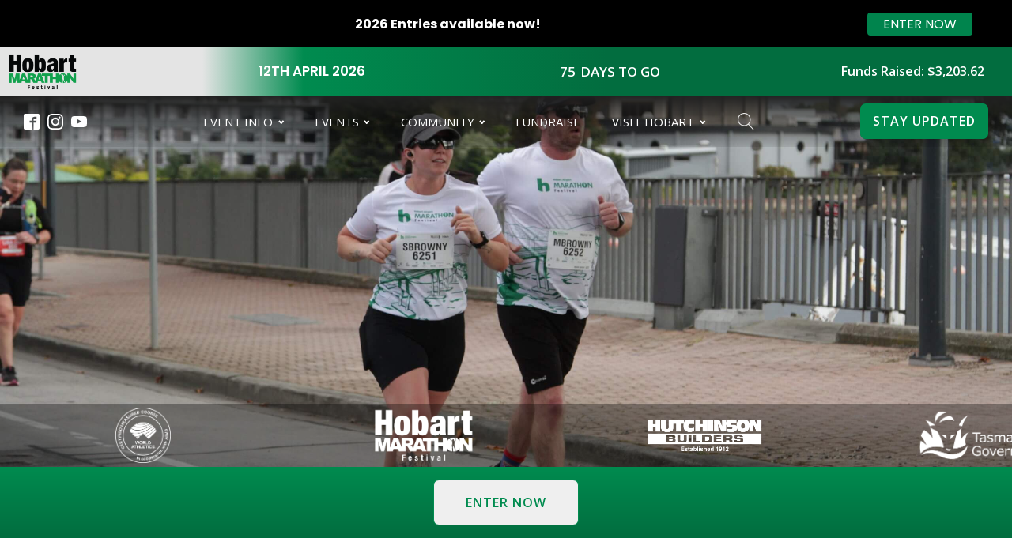

--- FILE ---
content_type: text/html; charset=UTF-8
request_url: https://hobartmarathon.com.au/
body_size: 34825
content:
<!DOCTYPE html>
<html lang="en-AU" >
<head>
<meta charset="UTF-8">
<meta name="viewport" content="width=device-width, initial-scale=1.0">
<!-- WP_HEAD() START -->
<title>Hobart Marathon Festival</title>
<link rel="preload" as="style" href="https://fonts.googleapis.com/css?family=Open+Sans:600,regular,|Poppins:600,700,900,regular,|Oswald:100,200,300,400,500,600,700,800,900|Poppins:100,200,300,400,500,600,700,800,900|Montserrat:100,200,300,400,500,600,700,800,900" >
<link rel="stylesheet" href="https://fonts.googleapis.com/css?family=Open+Sans:600,regular,|Poppins:600,700,900,regular,|Oswald:100,200,300,400,500,600,700,800,900|Poppins:100,200,300,400,500,600,700,800,900|Montserrat:100,200,300,400,500,600,700,800,900">
<script type='application/javascript'  id='pys-version-script'>console.log('PixelYourSite Free version 11.1.5.2');</script>
<meta name="dc.title" content="Hobart Marathon Festival">
<meta name="dc.description" content="With running and walking events for the entire family.  Learn more about the Marathon, Half Marathon, 10km, 5km run, 5km walk and 2k events.">
<meta name="dc.relation" content="https://hobartmarathon.com.au/">
<meta name="dc.source" content="https://hobartmarathon.com.au/">
<meta name="dc.language" content="en_AU">
<meta name="description" content="With running and walking events for the entire family.  Learn more about the Marathon, Half Marathon, 10km, 5km run, 5km walk and 2k events.">
<meta name="robots" content="index, follow, max-snippet:-1, max-image-preview:large, max-video-preview:-1">
<link rel="canonical" href="https://hobartmarathon.com.au/">
<script id="website-schema" type="application/ld+json">{"@context":"https:\/\/schema.org","@type":"WebSite","name":"Hobart Marathon Festival","alternateName":"Hobart Marathon Festival","description":"Join the run festival in Hobart Tasmania","url":"https:\/\/hobartmarathon.com.au"}</script>
<meta property="og:url" content="https://hobartmarathon.com.au/">
<meta property="og:site_name" content="Hobart Marathon Festival">
<meta property="og:locale" content="en_AU">
<meta property="og:type" content="website">
<meta property="og:title" content="Hobart Marathon Festival">
<meta property="og:description" content="With running and walking events for the entire family.  Learn more about the Marathon, Half Marathon, 10km, 5km run, 5km walk and 2k events.">
<meta property="og:image" content="https://hobartmarathon.com.au/wp-content/uploads/H-green-transparent.png">
<meta property="og:image:secure_url" content="https://hobartmarathon.com.au/wp-content/uploads/H-green-transparent.png">
<meta property="og:image:width" content="480">
<meta property="og:image:height" content="480">
<meta property="og:image:alt" content="Hobart Marathon Festival">
<meta name="twitter:card" content="summary">
<meta name="twitter:title" content="Hobart Marathon Festival">
<meta name="twitter:description" content="With running and walking events for the entire family.  Learn more about the Marathon, Half Marathon, 10km, 5km run, 5km walk and 2k events.">
<link rel='dns-prefetch' href='//fonts.googleapis.com' />
<script type="application/ld+json">{"@context":"https:\/\/schema.org","@type":"Organization","name":"My Atlas Events","url":"https:\/\/hobartmarathon.com.au","alternateName":"Hobart Marathon Festival","description":"Hobart Marathon Festival","logo":"https:\/\/hobartmarathon.com.au\/wp-content\/uploads\/AtlasMultisports-Horizontal-Logo-white.jpg","contactPoint":[{"@type":"ContactPoint","contactType":"customer support"}]}</script>
		<script type="application/ld+json">{"@context":"https:\/\/schema.org","@type":"LocalBusiness","image":"https:\/\/hobartmarathon.com.au\/wp-content\/uploads\/AtlasMultisports-Horizontal-Logo-white.jpg","@id":"https:\/\/hobartmarathon.com.au","name":"My Atlas Events"}</script>
		<link rel="alternate" title="oEmbed (JSON)" type="application/json+oembed" href="https://hobartmarathon.com.au/wp-json/oembed/1.0/embed?url=https%3A%2F%2Fhobartmarathon.com.au%2F" />
<link rel="alternate" title="oEmbed (XML)" type="text/xml+oembed" href="https://hobartmarathon.com.au/wp-json/oembed/1.0/embed?url=https%3A%2F%2Fhobartmarathon.com.au%2F&#038;format=xml" />
<style id='wp-img-auto-sizes-contain-inline-css' type='text/css'>
img:is([sizes=auto i],[sizes^="auto," i]){contain-intrinsic-size:3000px 1500px}
/*# sourceURL=wp-img-auto-sizes-contain-inline-css */
</style>
<style id='wp-block-library-inline-css' type='text/css'>
:root{--wp-block-synced-color:#7a00df;--wp-block-synced-color--rgb:122,0,223;--wp-bound-block-color:var(--wp-block-synced-color);--wp-editor-canvas-background:#ddd;--wp-admin-theme-color:#007cba;--wp-admin-theme-color--rgb:0,124,186;--wp-admin-theme-color-darker-10:#006ba1;--wp-admin-theme-color-darker-10--rgb:0,107,160.5;--wp-admin-theme-color-darker-20:#005a87;--wp-admin-theme-color-darker-20--rgb:0,90,135;--wp-admin-border-width-focus:2px}@media (min-resolution:192dpi){:root{--wp-admin-border-width-focus:1.5px}}.wp-element-button{cursor:pointer}:root .has-very-light-gray-background-color{background-color:#eee}:root .has-very-dark-gray-background-color{background-color:#313131}:root .has-very-light-gray-color{color:#eee}:root .has-very-dark-gray-color{color:#313131}:root .has-vivid-green-cyan-to-vivid-cyan-blue-gradient-background{background:linear-gradient(135deg,#00d084,#0693e3)}:root .has-purple-crush-gradient-background{background:linear-gradient(135deg,#34e2e4,#4721fb 50%,#ab1dfe)}:root .has-hazy-dawn-gradient-background{background:linear-gradient(135deg,#faaca8,#dad0ec)}:root .has-subdued-olive-gradient-background{background:linear-gradient(135deg,#fafae1,#67a671)}:root .has-atomic-cream-gradient-background{background:linear-gradient(135deg,#fdd79a,#004a59)}:root .has-nightshade-gradient-background{background:linear-gradient(135deg,#330968,#31cdcf)}:root .has-midnight-gradient-background{background:linear-gradient(135deg,#020381,#2874fc)}:root{--wp--preset--font-size--normal:16px;--wp--preset--font-size--huge:42px}.has-regular-font-size{font-size:1em}.has-larger-font-size{font-size:2.625em}.has-normal-font-size{font-size:var(--wp--preset--font-size--normal)}.has-huge-font-size{font-size:var(--wp--preset--font-size--huge)}.has-text-align-center{text-align:center}.has-text-align-left{text-align:left}.has-text-align-right{text-align:right}.has-fit-text{white-space:nowrap!important}#end-resizable-editor-section{display:none}.aligncenter{clear:both}.items-justified-left{justify-content:flex-start}.items-justified-center{justify-content:center}.items-justified-right{justify-content:flex-end}.items-justified-space-between{justify-content:space-between}.screen-reader-text{border:0;clip-path:inset(50%);height:1px;margin:-1px;overflow:hidden;padding:0;position:absolute;width:1px;word-wrap:normal!important}.screen-reader-text:focus{background-color:#ddd;clip-path:none;color:#444;display:block;font-size:1em;height:auto;left:5px;line-height:normal;padding:15px 23px 14px;text-decoration:none;top:5px;width:auto;z-index:100000}html :where(.has-border-color){border-style:solid}html :where([style*=border-top-color]){border-top-style:solid}html :where([style*=border-right-color]){border-right-style:solid}html :where([style*=border-bottom-color]){border-bottom-style:solid}html :where([style*=border-left-color]){border-left-style:solid}html :where([style*=border-width]){border-style:solid}html :where([style*=border-top-width]){border-top-style:solid}html :where([style*=border-right-width]){border-right-style:solid}html :where([style*=border-bottom-width]){border-bottom-style:solid}html :where([style*=border-left-width]){border-left-style:solid}html :where(img[class*=wp-image-]){height:auto;max-width:100%}:where(figure){margin:0 0 1em}html :where(.is-position-sticky){--wp-admin--admin-bar--position-offset:var(--wp-admin--admin-bar--height,0px)}@media screen and (max-width:600px){html :where(.is-position-sticky){--wp-admin--admin-bar--position-offset:0px}}

/*# sourceURL=wp-block-library-inline-css */
</style><style id='global-styles-inline-css' type='text/css'>
:root{--wp--preset--aspect-ratio--square: 1;--wp--preset--aspect-ratio--4-3: 4/3;--wp--preset--aspect-ratio--3-4: 3/4;--wp--preset--aspect-ratio--3-2: 3/2;--wp--preset--aspect-ratio--2-3: 2/3;--wp--preset--aspect-ratio--16-9: 16/9;--wp--preset--aspect-ratio--9-16: 9/16;--wp--preset--color--black: #000000;--wp--preset--color--cyan-bluish-gray: #abb8c3;--wp--preset--color--white: #ffffff;--wp--preset--color--pale-pink: #f78da7;--wp--preset--color--vivid-red: #cf2e2e;--wp--preset--color--luminous-vivid-orange: #ff6900;--wp--preset--color--luminous-vivid-amber: #fcb900;--wp--preset--color--light-green-cyan: #7bdcb5;--wp--preset--color--vivid-green-cyan: #00d084;--wp--preset--color--pale-cyan-blue: #8ed1fc;--wp--preset--color--vivid-cyan-blue: #0693e3;--wp--preset--color--vivid-purple: #9b51e0;--wp--preset--gradient--vivid-cyan-blue-to-vivid-purple: linear-gradient(135deg,rgb(6,147,227) 0%,rgb(155,81,224) 100%);--wp--preset--gradient--light-green-cyan-to-vivid-green-cyan: linear-gradient(135deg,rgb(122,220,180) 0%,rgb(0,208,130) 100%);--wp--preset--gradient--luminous-vivid-amber-to-luminous-vivid-orange: linear-gradient(135deg,rgb(252,185,0) 0%,rgb(255,105,0) 100%);--wp--preset--gradient--luminous-vivid-orange-to-vivid-red: linear-gradient(135deg,rgb(255,105,0) 0%,rgb(207,46,46) 100%);--wp--preset--gradient--very-light-gray-to-cyan-bluish-gray: linear-gradient(135deg,rgb(238,238,238) 0%,rgb(169,184,195) 100%);--wp--preset--gradient--cool-to-warm-spectrum: linear-gradient(135deg,rgb(74,234,220) 0%,rgb(151,120,209) 20%,rgb(207,42,186) 40%,rgb(238,44,130) 60%,rgb(251,105,98) 80%,rgb(254,248,76) 100%);--wp--preset--gradient--blush-light-purple: linear-gradient(135deg,rgb(255,206,236) 0%,rgb(152,150,240) 100%);--wp--preset--gradient--blush-bordeaux: linear-gradient(135deg,rgb(254,205,165) 0%,rgb(254,45,45) 50%,rgb(107,0,62) 100%);--wp--preset--gradient--luminous-dusk: linear-gradient(135deg,rgb(255,203,112) 0%,rgb(199,81,192) 50%,rgb(65,88,208) 100%);--wp--preset--gradient--pale-ocean: linear-gradient(135deg,rgb(255,245,203) 0%,rgb(182,227,212) 50%,rgb(51,167,181) 100%);--wp--preset--gradient--electric-grass: linear-gradient(135deg,rgb(202,248,128) 0%,rgb(113,206,126) 100%);--wp--preset--gradient--midnight: linear-gradient(135deg,rgb(2,3,129) 0%,rgb(40,116,252) 100%);--wp--preset--font-size--small: 13px;--wp--preset--font-size--medium: 20px;--wp--preset--font-size--large: 36px;--wp--preset--font-size--x-large: 42px;--wp--preset--spacing--20: 0.44rem;--wp--preset--spacing--30: 0.67rem;--wp--preset--spacing--40: 1rem;--wp--preset--spacing--50: 1.5rem;--wp--preset--spacing--60: 2.25rem;--wp--preset--spacing--70: 3.38rem;--wp--preset--spacing--80: 5.06rem;--wp--preset--shadow--natural: 6px 6px 9px rgba(0, 0, 0, 0.2);--wp--preset--shadow--deep: 12px 12px 50px rgba(0, 0, 0, 0.4);--wp--preset--shadow--sharp: 6px 6px 0px rgba(0, 0, 0, 0.2);--wp--preset--shadow--outlined: 6px 6px 0px -3px rgb(255, 255, 255), 6px 6px rgb(0, 0, 0);--wp--preset--shadow--crisp: 6px 6px 0px rgb(0, 0, 0);}:where(.is-layout-flex){gap: 0.5em;}:where(.is-layout-grid){gap: 0.5em;}body .is-layout-flex{display: flex;}.is-layout-flex{flex-wrap: wrap;align-items: center;}.is-layout-flex > :is(*, div){margin: 0;}body .is-layout-grid{display: grid;}.is-layout-grid > :is(*, div){margin: 0;}:where(.wp-block-columns.is-layout-flex){gap: 2em;}:where(.wp-block-columns.is-layout-grid){gap: 2em;}:where(.wp-block-post-template.is-layout-flex){gap: 1.25em;}:where(.wp-block-post-template.is-layout-grid){gap: 1.25em;}.has-black-color{color: var(--wp--preset--color--black) !important;}.has-cyan-bluish-gray-color{color: var(--wp--preset--color--cyan-bluish-gray) !important;}.has-white-color{color: var(--wp--preset--color--white) !important;}.has-pale-pink-color{color: var(--wp--preset--color--pale-pink) !important;}.has-vivid-red-color{color: var(--wp--preset--color--vivid-red) !important;}.has-luminous-vivid-orange-color{color: var(--wp--preset--color--luminous-vivid-orange) !important;}.has-luminous-vivid-amber-color{color: var(--wp--preset--color--luminous-vivid-amber) !important;}.has-light-green-cyan-color{color: var(--wp--preset--color--light-green-cyan) !important;}.has-vivid-green-cyan-color{color: var(--wp--preset--color--vivid-green-cyan) !important;}.has-pale-cyan-blue-color{color: var(--wp--preset--color--pale-cyan-blue) !important;}.has-vivid-cyan-blue-color{color: var(--wp--preset--color--vivid-cyan-blue) !important;}.has-vivid-purple-color{color: var(--wp--preset--color--vivid-purple) !important;}.has-black-background-color{background-color: var(--wp--preset--color--black) !important;}.has-cyan-bluish-gray-background-color{background-color: var(--wp--preset--color--cyan-bluish-gray) !important;}.has-white-background-color{background-color: var(--wp--preset--color--white) !important;}.has-pale-pink-background-color{background-color: var(--wp--preset--color--pale-pink) !important;}.has-vivid-red-background-color{background-color: var(--wp--preset--color--vivid-red) !important;}.has-luminous-vivid-orange-background-color{background-color: var(--wp--preset--color--luminous-vivid-orange) !important;}.has-luminous-vivid-amber-background-color{background-color: var(--wp--preset--color--luminous-vivid-amber) !important;}.has-light-green-cyan-background-color{background-color: var(--wp--preset--color--light-green-cyan) !important;}.has-vivid-green-cyan-background-color{background-color: var(--wp--preset--color--vivid-green-cyan) !important;}.has-pale-cyan-blue-background-color{background-color: var(--wp--preset--color--pale-cyan-blue) !important;}.has-vivid-cyan-blue-background-color{background-color: var(--wp--preset--color--vivid-cyan-blue) !important;}.has-vivid-purple-background-color{background-color: var(--wp--preset--color--vivid-purple) !important;}.has-black-border-color{border-color: var(--wp--preset--color--black) !important;}.has-cyan-bluish-gray-border-color{border-color: var(--wp--preset--color--cyan-bluish-gray) !important;}.has-white-border-color{border-color: var(--wp--preset--color--white) !important;}.has-pale-pink-border-color{border-color: var(--wp--preset--color--pale-pink) !important;}.has-vivid-red-border-color{border-color: var(--wp--preset--color--vivid-red) !important;}.has-luminous-vivid-orange-border-color{border-color: var(--wp--preset--color--luminous-vivid-orange) !important;}.has-luminous-vivid-amber-border-color{border-color: var(--wp--preset--color--luminous-vivid-amber) !important;}.has-light-green-cyan-border-color{border-color: var(--wp--preset--color--light-green-cyan) !important;}.has-vivid-green-cyan-border-color{border-color: var(--wp--preset--color--vivid-green-cyan) !important;}.has-pale-cyan-blue-border-color{border-color: var(--wp--preset--color--pale-cyan-blue) !important;}.has-vivid-cyan-blue-border-color{border-color: var(--wp--preset--color--vivid-cyan-blue) !important;}.has-vivid-purple-border-color{border-color: var(--wp--preset--color--vivid-purple) !important;}.has-vivid-cyan-blue-to-vivid-purple-gradient-background{background: var(--wp--preset--gradient--vivid-cyan-blue-to-vivid-purple) !important;}.has-light-green-cyan-to-vivid-green-cyan-gradient-background{background: var(--wp--preset--gradient--light-green-cyan-to-vivid-green-cyan) !important;}.has-luminous-vivid-amber-to-luminous-vivid-orange-gradient-background{background: var(--wp--preset--gradient--luminous-vivid-amber-to-luminous-vivid-orange) !important;}.has-luminous-vivid-orange-to-vivid-red-gradient-background{background: var(--wp--preset--gradient--luminous-vivid-orange-to-vivid-red) !important;}.has-very-light-gray-to-cyan-bluish-gray-gradient-background{background: var(--wp--preset--gradient--very-light-gray-to-cyan-bluish-gray) !important;}.has-cool-to-warm-spectrum-gradient-background{background: var(--wp--preset--gradient--cool-to-warm-spectrum) !important;}.has-blush-light-purple-gradient-background{background: var(--wp--preset--gradient--blush-light-purple) !important;}.has-blush-bordeaux-gradient-background{background: var(--wp--preset--gradient--blush-bordeaux) !important;}.has-luminous-dusk-gradient-background{background: var(--wp--preset--gradient--luminous-dusk) !important;}.has-pale-ocean-gradient-background{background: var(--wp--preset--gradient--pale-ocean) !important;}.has-electric-grass-gradient-background{background: var(--wp--preset--gradient--electric-grass) !important;}.has-midnight-gradient-background{background: var(--wp--preset--gradient--midnight) !important;}.has-small-font-size{font-size: var(--wp--preset--font-size--small) !important;}.has-medium-font-size{font-size: var(--wp--preset--font-size--medium) !important;}.has-large-font-size{font-size: var(--wp--preset--font-size--large) !important;}.has-x-large-font-size{font-size: var(--wp--preset--font-size--x-large) !important;}
/*# sourceURL=global-styles-inline-css */
</style>

<style id='classic-theme-styles-inline-css' type='text/css'>
/*! This file is auto-generated */
.wp-block-button__link{color:#fff;background-color:#32373c;border-radius:9999px;box-shadow:none;text-decoration:none;padding:calc(.667em + 2px) calc(1.333em + 2px);font-size:1.125em}.wp-block-file__button{background:#32373c;color:#fff;text-decoration:none}
/*# sourceURL=/wp-includes/css/classic-themes.min.css */
</style>
<link rel='stylesheet' id='oxygen-aos-css' href='https://hobartmarathon.com.au/wp-content/plugins/oxygen/component-framework/vendor/aos/aos.css?ver=6.9' type='text/css' media='all' />
<link rel='stylesheet' id='oxygen-css' href='https://hobartmarathon.com.au/wp-content/plugins/oxygen/component-framework/oxygen.css?ver=4.9.5' type='text/css' media='all' />
<link rel='stylesheet' id='forms-for-campaign-monitor-custom_cm_monitor_css-css' href='https://hobartmarathon.com.au/wp-content/plugins/forms-for-campaign-monitor/forms/views/public/css/app.css?ver=1.0.0' type='text/css' media='all' />
<link rel='stylesheet' id='relevanssi-live-search-css' href='https://hobartmarathon.com.au/wp-content/plugins/relevanssi-live-ajax-search/assets/styles/style.css?ver=2.5' type='text/css' media='all' />
<link rel='stylesheet' id='welcomebar-front-css' href='https://hobartmarathon.com.au/wp-content/plugins/mystickymenu-pro/css/welcomebar-front.min.css?ver=2.8.3' type='text/css' media='all' />
<link rel='stylesheet' id='welcomebar-animate-css' href='https://hobartmarathon.com.au/wp-content/plugins/mystickymenu-pro/css/welcomebar-animate.min.css?ver=2.8.3' type='text/css' media='all' />
<link rel='stylesheet' id='google-fonts-css' href='https://fonts.googleapis.com/css?family=Poppins%3A400%2C500%2C600%2C700&#038;ver=2.8.3' type='text/css' media='all' />
<script type="text/javascript" src="https://hobartmarathon.com.au/wp-content/plugins/oxygen/component-framework/vendor/aos/aos.js?ver=1" id="oxygen-aos-js"></script>
<script type="text/javascript" id="jquery-core-js-extra">
/* <![CDATA[ */
var pysFacebookRest = {"restApiUrl":"https://hobartmarathon.com.au/wp-json/pys-facebook/v1/event","debug":""};
//# sourceURL=jquery-core-js-extra
/* ]]> */
</script>
<script type="text/javascript" src="https://hobartmarathon.com.au/wp-includes/js/jquery/jquery.min.js?ver=3.7.1" id="jquery-core-js"></script>
<script type="text/javascript" src="https://hobartmarathon.com.au/wp-content/plugins/pixelyoursite/dist/scripts/jquery.bind-first-0.2.3.min.js?ver=0.2.3" id="jquery-bind-first-js"></script>
<script type="text/javascript" src="https://hobartmarathon.com.au/wp-content/plugins/pixelyoursite/dist/scripts/js.cookie-2.1.3.min.js?ver=2.1.3" id="js-cookie-pys-js"></script>
<script type="text/javascript" src="https://hobartmarathon.com.au/wp-content/plugins/pixelyoursite/dist/scripts/tld.min.js?ver=2.3.1" id="js-tld-js"></script>
<script type="text/javascript" id="pys-js-extra">
/* <![CDATA[ */
var pysOptions = {"staticEvents":{"facebook":{"init_event":[{"delay":0,"type":"static","ajaxFire":false,"name":"PageView","pixelIds":["446251917276365"],"eventID":"3808bf55-d637-4096-92c5-be5d662cc2a4","params":{"page_title":"Home page","post_type":"page","post_id":109,"plugin":"PixelYourSite","user_role":"guest","event_url":"hobartmarathon.com.au/"},"e_id":"init_event","ids":[],"hasTimeWindow":false,"timeWindow":0,"woo_order":"","edd_order":""}]}},"dynamicEvents":{"automatic_event_form":{"facebook":{"delay":0,"type":"dyn","name":"Form","pixelIds":["446251917276365"],"eventID":"64159851-dbaf-43a7-9b36-d8c90e563782","params":{"page_title":"Home page","post_type":"page","post_id":109,"plugin":"PixelYourSite","user_role":"guest","event_url":"hobartmarathon.com.au/"},"e_id":"automatic_event_form","ids":[],"hasTimeWindow":false,"timeWindow":0,"woo_order":"","edd_order":""}},"automatic_event_download":{"facebook":{"delay":0,"type":"dyn","name":"Download","extensions":["","doc","exe","js","pdf","ppt","tgz","zip","xls"],"pixelIds":["446251917276365"],"eventID":"1838459b-cf00-4e41-be26-c2de3bb634ef","params":{"page_title":"Home page","post_type":"page","post_id":109,"plugin":"PixelYourSite","user_role":"guest","event_url":"hobartmarathon.com.au/"},"e_id":"automatic_event_download","ids":[],"hasTimeWindow":false,"timeWindow":0,"woo_order":"","edd_order":""}},"automatic_event_comment":{"facebook":{"delay":0,"type":"dyn","name":"Comment","pixelIds":["446251917276365"],"eventID":"bcfadc5a-3a1d-44ae-b769-b55eb55cdc6e","params":{"page_title":"Home page","post_type":"page","post_id":109,"plugin":"PixelYourSite","user_role":"guest","event_url":"hobartmarathon.com.au/"},"e_id":"automatic_event_comment","ids":[],"hasTimeWindow":false,"timeWindow":0,"woo_order":"","edd_order":""}}},"triggerEvents":[],"triggerEventTypes":[],"facebook":{"pixelIds":["446251917276365"],"advancedMatching":[],"advancedMatchingEnabled":true,"removeMetadata":false,"wooVariableAsSimple":false,"serverApiEnabled":true,"wooCRSendFromServer":false,"send_external_id":null,"enabled_medical":false,"do_not_track_medical_param":["event_url","post_title","page_title","landing_page","content_name","categories","category_name","tags"],"meta_ldu":false},"debug":"","siteUrl":"https://hobartmarathon.com.au","ajaxUrl":"https://hobartmarathon.com.au/wp-admin/admin-ajax.php","ajax_event":"2552bdf635","enable_remove_download_url_param":"1","cookie_duration":"7","last_visit_duration":"60","enable_success_send_form":"","ajaxForServerEvent":"1","ajaxForServerStaticEvent":"1","useSendBeacon":"1","send_external_id":"1","external_id_expire":"180","track_cookie_for_subdomains":"1","google_consent_mode":"1","gdpr":{"ajax_enabled":false,"all_disabled_by_api":false,"facebook_disabled_by_api":false,"analytics_disabled_by_api":false,"google_ads_disabled_by_api":false,"pinterest_disabled_by_api":false,"bing_disabled_by_api":false,"reddit_disabled_by_api":false,"externalID_disabled_by_api":false,"facebook_prior_consent_enabled":true,"analytics_prior_consent_enabled":true,"google_ads_prior_consent_enabled":null,"pinterest_prior_consent_enabled":true,"bing_prior_consent_enabled":true,"cookiebot_integration_enabled":false,"cookiebot_facebook_consent_category":"marketing","cookiebot_analytics_consent_category":"statistics","cookiebot_tiktok_consent_category":"marketing","cookiebot_google_ads_consent_category":"marketing","cookiebot_pinterest_consent_category":"marketing","cookiebot_bing_consent_category":"marketing","consent_magic_integration_enabled":false,"real_cookie_banner_integration_enabled":false,"cookie_notice_integration_enabled":false,"cookie_law_info_integration_enabled":false,"analytics_storage":{"enabled":true,"value":"granted","filter":false},"ad_storage":{"enabled":true,"value":"granted","filter":false},"ad_user_data":{"enabled":true,"value":"granted","filter":false},"ad_personalization":{"enabled":true,"value":"granted","filter":false}},"cookie":{"disabled_all_cookie":false,"disabled_start_session_cookie":false,"disabled_advanced_form_data_cookie":false,"disabled_landing_page_cookie":false,"disabled_first_visit_cookie":false,"disabled_trafficsource_cookie":false,"disabled_utmTerms_cookie":false,"disabled_utmId_cookie":false},"tracking_analytics":{"TrafficSource":"direct","TrafficLanding":"undefined","TrafficUtms":[],"TrafficUtmsId":[]},"GATags":{"ga_datalayer_type":"default","ga_datalayer_name":"dataLayerPYS"},"woo":{"enabled":false},"edd":{"enabled":false},"cache_bypass":"1769378801"};
//# sourceURL=pys-js-extra
/* ]]> */
</script>
<script type="text/javascript" src="https://hobartmarathon.com.au/wp-content/plugins/pixelyoursite/dist/scripts/public.js?ver=11.1.5.2" id="pys-js"></script>
<link rel="https://api.w.org/" href="https://hobartmarathon.com.au/wp-json/" /><link rel="alternate" title="JSON" type="application/json" href="https://hobartmarathon.com.au/wp-json/wp/v2/pages/109" /><link rel="EditURI" type="application/rsd+xml" title="RSD" href="https://hobartmarathon.com.au/xmlrpc.php?rsd" />
<meta name="generator" content="WordPress 6.9" />
<link rel='shortlink' href='https://hobartmarathon.com.au/' />
<meta name="facebook-domain-verification" content="lednguvtfimh7b1qv6amhf4mz9dy2h" /><!-- Clarity tracking code for https://hobartmarathon.com.au/ -->
<script>
    (function(c,l,a,r,i,t,y){
        c[a]=c[a]||function(){(c[a].q=c[a].q||[]).push(arguments)};
        t=l.createElement(r);t.async=1;t.src="https://www.clarity.ms/tag/"+i+"?ref=bwt";
        y=l.getElementsByTagName(r)[0];y.parentNode.insertBefore(t,y);
    })(window, document, "clarity", "script", "b6dylanpqv");
</script><style id="mystickymenu" type="text/css">#mysticky-nav { width:100%; position: static; }#mysticky-nav.wrapfixed { position:fixed; left: 0px; margin-top:0px;  z-index: 99990; -webkit-transition: 0.3s; -moz-transition: 0.3s; -o-transition: 0.3s; transition: 0.3s; -ms-filter:"progid:DXImageTransform.Microsoft.Alpha(Opacity=90)"; filter: alpha(opacity=90); opacity:0.9; background-color: #f7f5e7;}#mysticky-nav.wrapfixed .myfixed{ background-color: #f7f5e7; position: relative;top: auto;left: auto;right: auto;}#mysticky-nav .myfixed { margin:0 auto; float:none; border:0px; background:none; max-width:100%; }</style>			<style type="text/css">
																															</style>
			<link rel="icon" href="https://hobartmarathon.com.au/wp-content/uploads/H-green-transparent-150x150.png" sizes="32x32" />
<link rel="icon" href="https://hobartmarathon.com.au/wp-content/uploads/H-green-transparent.png" sizes="192x192" />
<link rel="apple-touch-icon" href="https://hobartmarathon.com.au/wp-content/uploads/H-green-transparent.png" />
<meta name="msapplication-TileImage" content="https://hobartmarathon.com.au/wp-content/uploads/H-green-transparent.png" />

<!-- Google Tag Manager -->
<script>(function(w,d,s,l,i){w[l]=w[l]||[];w[l].push({'gtm.start':
new Date().getTime(),event:'gtm.js'});var f=d.getElementsByTagName(s)[0],
j=d.createElement(s),dl=l!='dataLayer'?'&l='+l:'';j.async=true;j.src=
'https://www.googletagmanager.com/gtm.js?id='+i+dl;f.parentNode.insertBefore(j,f);
})(window,document,'script','dataLayer','GTM-K2997CX');</script>
<!-- End Google Tag Manager -->
<meta name="google-site-verification" content="VVcydyZ7yL8i10qzo6iz1BQg1I7ReNawEITfzgzGbD8" />
		<style type="text/css" id="wp-custom-css">
			/* hide the fluent form name displayed on the front end */
.ff_screen_reader_title {
  display: none !important;
}


/* give the modal window (popup) a hover effect on the close icon */
.oxy-close-modal:hover {
    transform: scale(1.1);
    animation: bounce 0.3s ease-in-out;
}

@keyframes bounce {
    0% { transform: scale(1); }
    50% { transform: scale(1.2); }
    100% { transform: scale(1); }
}		</style>
		<link rel='stylesheet' id='oxygen-cache-153-css' href='//hobartmarathon.com.au/wp-content/uploads/oxygen/css/153.css?cache=1721365708&#038;ver=6.9' type='text/css' media='all' />
<link rel='stylesheet' id='oxygen-cache-151-css' href='//hobartmarathon.com.au/wp-content/uploads/oxygen/css/151.css?cache=1721365710&#038;ver=6.9' type='text/css' media='all' />
<link rel='stylesheet' id='oxygen-cache-445-css' href='//hobartmarathon.com.au/wp-content/uploads/oxygen/css/445.css?cache=1751412135&#038;ver=6.9' type='text/css' media='all' />
<link rel='stylesheet' id='oxygen-cache-40-css' href='//hobartmarathon.com.au/wp-content/uploads/oxygen/css/40.css?cache=1762387468&#038;ver=6.9' type='text/css' media='all' />
<link rel='stylesheet' id='oxygen-cache-109-css' href='//hobartmarathon.com.au/wp-content/uploads/oxygen/css/109.css?cache=1769046117&#038;ver=6.9' type='text/css' media='all' />
<link rel='stylesheet' id='oxygen-universal-styles-css' href='//hobartmarathon.com.au/wp-content/uploads/oxygen/css/universal.css?cache=1769046117&#038;ver=6.9' type='text/css' media='all' />
<!-- END OF WP_HEAD() -->
<script data-cfasync="false" nonce="c8b17ffa-d5fd-4ec6-abf4-620dd6cb9d7b">try{(function(w,d){!function(j,k,l,m){if(j.zaraz)console.error("zaraz is loaded twice");else{j[l]=j[l]||{};j[l].executed=[];j.zaraz={deferred:[],listeners:[]};j.zaraz._v="5874";j.zaraz._n="c8b17ffa-d5fd-4ec6-abf4-620dd6cb9d7b";j.zaraz.q=[];j.zaraz._f=function(n){return async function(){var o=Array.prototype.slice.call(arguments);j.zaraz.q.push({m:n,a:o})}};for(const p of["track","set","debug"])j.zaraz[p]=j.zaraz._f(p);j.zaraz.init=()=>{var q=k.getElementsByTagName(m)[0],r=k.createElement(m),s=k.getElementsByTagName("title")[0];s&&(j[l].t=k.getElementsByTagName("title")[0].text);j[l].x=Math.random();j[l].w=j.screen.width;j[l].h=j.screen.height;j[l].j=j.innerHeight;j[l].e=j.innerWidth;j[l].l=j.location.href;j[l].r=k.referrer;j[l].k=j.screen.colorDepth;j[l].n=k.characterSet;j[l].o=(new Date).getTimezoneOffset();if(j.dataLayer)for(const t of Object.entries(Object.entries(dataLayer).reduce((u,v)=>({...u[1],...v[1]}),{})))zaraz.set(t[0],t[1],{scope:"page"});j[l].q=[];for(;j.zaraz.q.length;){const w=j.zaraz.q.shift();j[l].q.push(w)}r.defer=!0;for(const x of[localStorage,sessionStorage])Object.keys(x||{}).filter(z=>z.startsWith("_zaraz_")).forEach(y=>{try{j[l]["z_"+y.slice(7)]=JSON.parse(x.getItem(y))}catch{j[l]["z_"+y.slice(7)]=x.getItem(y)}});r.referrerPolicy="origin";r.src="/cdn-cgi/zaraz/s.js?z="+btoa(encodeURIComponent(JSON.stringify(j[l])));q.parentNode.insertBefore(r,q)};["complete","interactive"].includes(k.readyState)?zaraz.init():j.addEventListener("DOMContentLoaded",zaraz.init)}}(w,d,"zarazData","script");window.zaraz._p=async d$=>new Promise(ea=>{if(d$){d$.e&&d$.e.forEach(eb=>{try{const ec=d.querySelector("script[nonce]"),ed=ec?.nonce||ec?.getAttribute("nonce"),ee=d.createElement("script");ed&&(ee.nonce=ed);ee.innerHTML=eb;ee.onload=()=>{d.head.removeChild(ee)};d.head.appendChild(ee)}catch(ef){console.error(`Error executing script: ${eb}\n`,ef)}});Promise.allSettled((d$.f||[]).map(eg=>fetch(eg[0],eg[1])))}ea()});zaraz._p({"e":["(function(w,d){})(window,document)"]});})(window,document)}catch(e){throw fetch("/cdn-cgi/zaraz/t"),e;};</script></head>
<body class="home wp-singular page-template-default page page-id-109 wp-theme-oxygen-is-not-a-theme  wp-embed-responsive oxygen-body" >




						<div id="div_block-310-40" class="ct-div-block donation_header" ><a id="link-131-40" class="ct-link" href="https://hobartmarathon.com.au/" target="_self"  ><img  id="image-132-40" alt="" src="https://hobartmarathon.com.au/wp-content/uploads/hobart-2025-nosponsor-logo-fullcolour.png" class="ct-image c-logo"/></a><div id="code_block-163-40" class="ct-code-block" >12th April 2026</div><div id="div_block-153-40" class="ct-div-block countdown-wrapper" >
		<div id="-countdown-timer-168-40" class="oxy-countdown-timer " ><div class="oxy-countdown-timer_inner" data-mode="once" data-weeks="0" data-days="0" data-hours="0" data-minutes="0" data-seconds="0" data-start="2026-01-26 11:06:40" data-recurring-days="0" data-interval-text="" data-countdown="April 12, 2026" data-timezone="Australia/Hobart" data-show-days="true" data-remove="false" data-reset="false" data-action="none" data-labels="false" data-seperator=":" data-week="week" data-week-plural="weeks" data-day="day" data-day-plural="days" data-hour="hour" data-hour-plural="hours" data-minute="minute" data-minute-plural="minutes" data-second="second" data-second-plural="seconds" ><div class="oxy-countdown-timer_item oxy-countdown-timer_days">
                        <div class="oxy-countdown-timer_digits">00</div></div> <div class="oxy-countdown-timer_seperator">:</div></div></div>

		<div id="text_block-159-40" class="ct-text-block" >days to go<br></div></div><div id="code_block-318-40" class="ct-code-block" > 
  <div>
    <a class="c-funds-raised" href="https://hmf26.grassrootz.com/" target="_blank"> Funds Raised: $3,203.62    </a></div> </div></div><header id="_header-31-40" class="oxy-header-wrapper oxy-sticky-header oxy-overlay-header oxy-header c-header" ><div id="_header_row-129-40" class="oxy-header-row " ><div class="oxy-header-container"><div id="_header_left-130-40" class="oxy-header-left" ><div id="_social_icons-435-40" class="oxy-social-icons" ><a href='https://www.facebook.com/hobartmarathon' target='_blank' class='oxy-social-icons-facebook'><svg><title>Visit our Facebook</title><use xlink:href='#oxy-social-icons-icon-facebook-blank'></use></svg></a><a href='https://www.instagram.com/hobartmarathon/' target='_blank' class='oxy-social-icons-instagram'><svg><title>Visit our Instagram</title><use xlink:href='#oxy-social-icons-icon-instagram-blank'></use></svg></a><a href='https://www.youtube.com/@myatlaseventsofficial' target='_blank' class='oxy-social-icons-youtube'><svg><title>Visit our YouTube channel</title><use xlink:href='#oxy-social-icons-icon-youtube-blank'></use></svg></a></div></div><div id="_header_center-133-40" class="oxy-header-center" ><nav id="_nav_menu-380-40" class="oxy-nav-menu oxy-nav-menu-dropdowns oxy-nav-menu-dropdown-arrow" ><div class='oxy-menu-toggle'><div class='oxy-nav-menu-hamburger-wrap'><div class='oxy-nav-menu-hamburger'><div class='oxy-nav-menu-hamburger-line'></div><div class='oxy-nav-menu-hamburger-line'></div><div class='oxy-nav-menu-hamburger-line'></div></div></div></div><div class="menu-top-menu-container"><ul id="menu-top-menu" class="oxy-nav-menu-list"><li id="menu-item-123" class="menu-item menu-item-type-custom menu-item-object-custom menu-item-has-children menu-item-123"><a href="https://hobartmarathon.com.au/event-information/">event info</a>
<ul class="sub-menu">
	<li id="menu-item-522" class="menu-item menu-item-type-post_type menu-item-object-page menu-item-522"><a href="https://hobartmarathon.com.au/teams/">teams</a></li>
	<li id="menu-item-164" class="menu-item menu-item-type-post_type menu-item-object-page menu-item-164"><a href="https://hobartmarathon.com.au/about/">About</a></li>
	<li id="menu-item-857" class="menu-item menu-item-type-custom menu-item-object-custom menu-item-857"><a href="https://hobartmarathon.com.au/event-information/#bibcollection">Bib and Merchandise Collection</a></li>
	<li id="menu-item-586" class="menu-item menu-item-type-custom menu-item-object-custom menu-item-586"><a href="/faq/#check_or_change_registration_details">Check or change registration details</a></li>
	<li id="menu-item-787" class="menu-item menu-item-type-custom menu-item-object-custom menu-item-787"><a href="https://hobartmarathon.com.au/size-guide/">Clothing Size Guide</a></li>
	<li id="menu-item-423" class="menu-item menu-item-type-custom menu-item-object-custom menu-item-423"><a href="https://hobartmarathon.com.au/event-information/#CourseMaps">Course Maps</a></li>
	<li id="menu-item-429" class="menu-item menu-item-type-post_type menu-item-object-page menu-item-429"><a href="https://hobartmarathon.com.au/about/elite-assistance-application/">Elite Assistance Application</a></li>
	<li id="menu-item-451" class="menu-item menu-item-type-post_type menu-item-object-page menu-item-451"><a href="https://hobartmarathon.com.au/faq/">FAQ</a></li>
	<li id="menu-item-1048" class="menu-item menu-item-type-post_type menu-item-object-page menu-item-1048"><a href="https://hobartmarathon.com.au/festival-expo/">Festival Expo Application</a></li>
	<li id="menu-item-653" class="menu-item menu-item-type-custom menu-item-object-custom menu-item-653"><a href="https://hobartmarathon.com.au/faq/#late_entries">Late Entries</a></li>
	<li id="menu-item-1009" class="menu-item menu-item-type-post_type menu-item-object-page menu-item-1009"><a href="https://hobartmarathon.com.au/event-information/nutrition-and-hydration/">Nutrition and Hydration</a></li>
	<li id="menu-item-468" class="menu-item menu-item-type-post_type menu-item-object-page menu-item-468"><a href="https://hobartmarathon.com.au/pacers/">Pacers</a></li>
	<li id="menu-item-661" class="menu-item menu-item-type-post_type menu-item-object-page menu-item-661"><a href="https://hobartmarathon.com.au/event-information/photos/">Photos</a></li>
	<li id="menu-item-140" class="menu-item menu-item-type-custom menu-item-object-custom menu-item-has-children menu-item-140"><a href="https://hobartmarathon.com.au/event-information/#race-day-information">Race Day Information</a>
	<ul class="sub-menu">
		<li id="menu-item-737" class="menu-item menu-item-type-custom menu-item-object-custom menu-item-737"><a href="https://hobartmarathon.com.au/event-information/#raceday">Event schedule</a></li>
		<li id="menu-item-144" class="menu-item menu-item-type-custom menu-item-object-custom menu-item-144"><a href="https://hobartmarathon.com.au/event-information/#pre-race-day-information-transport-and-parking">transport and parking</a></li>
		<li id="menu-item-145" class="menu-item menu-item-type-custom menu-item-object-custom menu-item-145"><a href="https://hobartmarathon.com.au/event-information/#pre-race-day-information-bag-drop">Bag drop</a></li>
	</ul>
</li>
	<li id="menu-item-660" class="menu-item menu-item-type-post_type menu-item-object-page menu-item-660"><a href="https://hobartmarathon.com.au/event-information/results/">Results</a></li>
	<li id="menu-item-179" class="menu-item menu-item-type-custom menu-item-object-custom menu-item-179"><a href="https://hobartmarathon.com.au/event-information/#RegistrationFees">Pricing</a></li>
	<li id="menu-item-692" class="menu-item menu-item-type-post_type menu-item-object-page menu-item-692"><a href="https://hobartmarathon.com.au/event-information/training-guides/">Training Guides</a></li>
	<li id="menu-item-583" class="menu-item menu-item-type-custom menu-item-object-custom menu-item-583"><a href="https://hobartmarathon.com.au/faq/#transfer_my_distance">Transfer my distance</a></li>
	<li id="menu-item-584" class="menu-item menu-item-type-custom menu-item-object-custom menu-item-584"><a href="/faq/#transfer_to_another_person">Transfer to another person</a></li>
	<li id="menu-item-960" class="menu-item menu-item-type-custom menu-item-object-custom menu-item-960"><a href="https://hobartmarathon.com.au/faq/#cancel_entry">Cancel Entry</a></li>
	<li id="menu-item-734" class="menu-item menu-item-type-post_type menu-item-object-page menu-item-734"><a href="https://hobartmarathon.com.au/news/">News</a></li>
</ul>
</li>
<li id="menu-item-124" class="menu-item menu-item-type-custom menu-item-object-custom menu-item-has-children menu-item-124"><a href="#">events</a>
<ul class="sub-menu">
	<li id="menu-item-261" class="menu-item menu-item-type-post_type menu-item-object-page menu-item-261"><a href="https://hobartmarathon.com.au/event-information/marathon/">Marathon</a></li>
	<li id="menu-item-148" class="menu-item menu-item-type-post_type menu-item-object-page menu-item-148"><a href="https://hobartmarathon.com.au/event-information/half-marathon/">Hutchies half-marathon</a></li>
	<li id="menu-item-264" class="menu-item menu-item-type-post_type menu-item-object-page menu-item-264"><a href="https://hobartmarathon.com.au/event-information/10k-event/">Mures 10km</a></li>
	<li id="menu-item-343" class="menu-item menu-item-type-post_type menu-item-object-page menu-item-343"><a href="https://hobartmarathon.com.au/event-information/5k-run-event/">Crowne Plaza Hobart 5km Run</a></li>
	<li id="menu-item-342" class="menu-item menu-item-type-post_type menu-item-object-page menu-item-342"><a href="https://hobartmarathon.com.au/event-information/5k-walk-event/">Care 24-7 5km Walk</a></li>
	<li id="menu-item-341" class="menu-item menu-item-type-post_type menu-item-object-page menu-item-341"><a href="https://hobartmarathon.com.au/event-information/2k-event/">Variety Tasmania 2km</a></li>
</ul>
</li>
<li id="menu-item-467" class="menu-item menu-item-type-custom menu-item-object-custom menu-item-has-children menu-item-467"><a href="#">Community</a>
<ul class="sub-menu">
	<li id="menu-item-325" class="menu-item menu-item-type-post_type menu-item-object-page menu-item-325"><a href="https://hobartmarathon.com.au/about/major-beneficiary/">Major Beneficiary - Variety</a></li>
	<li id="menu-item-686" class="menu-item menu-item-type-post_type menu-item-object-page menu-item-686"><a href="https://hobartmarathon.com.au/pacers/">Pacers</a></li>
	<li id="menu-item-252" class="menu-item menu-item-type-post_type menu-item-object-page menu-item-252"><a href="https://hobartmarathon.com.au/about/volunteers/">Volunteers</a></li>
	<li id="menu-item-1021" class="menu-item menu-item-type-post_type menu-item-object-page menu-item-1021"><a href="https://hobartmarathon.com.au/about/indigenous-marathon-foundation/">Indigenous Marathon Foundation</a></li>
</ul>
</li>
<li id="menu-item-684" class="menu-item menu-item-type-custom menu-item-object-custom menu-item-684"><a target="_blank" href="https://hmf26.grassrootz.com/">Fundraise</a></li>
<li id="menu-item-625" class="menu-item menu-item-type-custom menu-item-object-custom menu-item-has-children menu-item-625"><a href="https://hobartandbeyond.com.au/">VISIT HOBART</a>
<ul class="sub-menu">
	<li id="menu-item-942" class="menu-item menu-item-type-post_type menu-item-object-page menu-item-942"><a href="https://hobartmarathon.com.au/accomodation/">Accommodation</a></li>
	<li id="menu-item-627" class="menu-item menu-item-type-custom menu-item-object-custom menu-item-627"><a href="https://www.discovertasmania.com.au/">Discover Tasmania</a></li>
</ul>
</li>
</ul></div></nav>
		<div id="-header-search-287-40" class="oxy-header-search " ><button aria-label="Open search" class="oxy-header-search_toggle oxy-header-search_toggle-open" data-prevent-scroll="false"><span class="oxy-header-search_toggle-text"></span><svg class="oxy-header-search_open-icon" id="open-header-search-287-40-icon"><use xlink:href="#Lineariconsicon-magnifier"></use></svg></button><form role="search" method="get" class="oxy-header-search_form" action="https://hobartmarathon.com.au/">
                    <div class="oxy-header-container">
                    <label>
                        <span class="screen-reader-text">Search for:</span>
                        <input  type="search" class="oxy-header-search_search-field" placeholder="Search..." value="" name="s" data-rlvlive="true" data-rlvparentel="#rlvlive_1" data-rlvconfig="default" title="Search for:" />
                    </label><button aria-label="Close search" type=button class="oxy-header-search_toggle"><svg class="oxy-header-search_close-icon" id="close-header-search-287-40-icon"><use xlink:href="#Lineariconsicon-cross"></use></svg></button><input type="submit" class="search-submit" value="Search" /></div></form></div>

		</div><div id="_header_right-135-40" class="oxy-header-right" ><div id="div_block-177-40" class="ct-div-block" ><a id="link_button-333-40" class="ct-link-button c-btn-main" href="https://edm.myatlasevents.com.au/h/i/12644093F3DF2EB6"   >STAY UPDATED<br></a></div></div></div></div></header>
				<script type="text/javascript">
			jQuery(document).ready(function() {
				var selector = "#_header-31-40",
					scrollval = parseInt("600");
				if (!scrollval || scrollval < 1) {
										if (jQuery(window).width() >= 768){
											jQuery("body").css("margin-top", jQuery(selector).outerHeight());
						jQuery(selector).addClass("oxy-sticky-header-active");
										}
									}
				else {
					var scrollTopOld = 0;
					jQuery(window).scroll(function() {
						if (!jQuery('body').hasClass('oxy-nav-menu-prevent-overflow')) {
							if (jQuery(this).scrollTop() > scrollval 
																) {
								if (
																		jQuery(window).width() >= 768 && 
																		!jQuery(selector).hasClass("oxy-sticky-header-active")) {
									if (jQuery(selector).css('position')!='absolute') {
										jQuery("body").css("margin-top", jQuery(selector).outerHeight());
									}
									jQuery(selector)
										.addClass("oxy-sticky-header-active")
																			.addClass("oxy-sticky-header-fade-in");
																	}
							}
							else {
								jQuery(selector)
									.removeClass("oxy-sticky-header-fade-in")
									.removeClass("oxy-sticky-header-active");
								if (jQuery(selector).css('position')!='absolute') {
									jQuery("body").css("margin-top", "");
								}
							}
							scrollTopOld = jQuery(this).scrollTop();
						}
					})
				}
			});
		</script><section id="section-226-40" class=" ct-section fwd-tablet-menu" ><div class="ct-section-inner-wrap"><div id="div_block-244-40" class="ct-div-block " >
		<div id="-pro-menu-256-40" class="oxy-pro-menu  " ><div class="oxy-pro-menu-mobile-open-icon " data-off-canvas-alignment=""><svg id="-pro-menu-256-40-open-icon"><use xlink:href="#FontAwesomeicon-bars"></use></svg></div>

                
        <div class="oxy-pro-menu-container  oxy-pro-menu-dropdown-links-visible-on-mobile oxy-pro-menu-dropdown-links-toggle oxy-pro-menu-show-dropdown" data-aos-duration="400" 

             data-oxy-pro-menu-dropdown-animation="fade"
             data-oxy-pro-menu-dropdown-animation-duration="0.4"
             data-entire-parent-toggles-dropdown="true"

             
                          data-oxy-pro-menu-dropdown-animation-duration="0.4"
             
                          data-oxy-pro-menu-dropdown-links-on-mobile="toggle">
             
            <div class="menu-top-menu-container"><ul id="menu-top-menu-1" class="oxy-pro-menu-list"><li class="menu-item menu-item-type-custom menu-item-object-custom menu-item-has-children menu-item-123"><a href="https://hobartmarathon.com.au/event-information/">event info</a>
<ul class="sub-menu">
	<li class="menu-item menu-item-type-post_type menu-item-object-page menu-item-522"><a href="https://hobartmarathon.com.au/teams/">teams</a></li>
	<li class="menu-item menu-item-type-post_type menu-item-object-page menu-item-164"><a href="https://hobartmarathon.com.au/about/">About</a></li>
	<li class="menu-item menu-item-type-custom menu-item-object-custom menu-item-857"><a href="https://hobartmarathon.com.au/event-information/#bibcollection">Bib and Merchandise Collection</a></li>
	<li class="menu-item menu-item-type-custom menu-item-object-custom menu-item-586"><a href="/faq/#check_or_change_registration_details">Check or change registration details</a></li>
	<li class="menu-item menu-item-type-custom menu-item-object-custom menu-item-787"><a href="https://hobartmarathon.com.au/size-guide/">Clothing Size Guide</a></li>
	<li class="menu-item menu-item-type-custom menu-item-object-custom menu-item-423"><a href="https://hobartmarathon.com.au/event-information/#CourseMaps">Course Maps</a></li>
	<li class="menu-item menu-item-type-post_type menu-item-object-page menu-item-429"><a href="https://hobartmarathon.com.au/about/elite-assistance-application/">Elite Assistance Application</a></li>
	<li class="menu-item menu-item-type-post_type menu-item-object-page menu-item-451"><a href="https://hobartmarathon.com.au/faq/">FAQ</a></li>
	<li class="menu-item menu-item-type-post_type menu-item-object-page menu-item-1048"><a href="https://hobartmarathon.com.au/festival-expo/">Festival Expo Application</a></li>
	<li class="menu-item menu-item-type-custom menu-item-object-custom menu-item-653"><a href="https://hobartmarathon.com.au/faq/#late_entries">Late Entries</a></li>
	<li class="menu-item menu-item-type-post_type menu-item-object-page menu-item-1009"><a href="https://hobartmarathon.com.au/event-information/nutrition-and-hydration/">Nutrition and Hydration</a></li>
	<li class="menu-item menu-item-type-post_type menu-item-object-page menu-item-468"><a href="https://hobartmarathon.com.au/pacers/">Pacers</a></li>
	<li class="menu-item menu-item-type-post_type menu-item-object-page menu-item-661"><a href="https://hobartmarathon.com.au/event-information/photos/">Photos</a></li>
	<li class="menu-item menu-item-type-custom menu-item-object-custom menu-item-has-children menu-item-140"><a href="https://hobartmarathon.com.au/event-information/#race-day-information">Race Day Information</a>
	<ul class="sub-menu">
		<li class="menu-item menu-item-type-custom menu-item-object-custom menu-item-737"><a href="https://hobartmarathon.com.au/event-information/#raceday">Event schedule</a></li>
		<li class="menu-item menu-item-type-custom menu-item-object-custom menu-item-144"><a href="https://hobartmarathon.com.au/event-information/#pre-race-day-information-transport-and-parking">transport and parking</a></li>
		<li class="menu-item menu-item-type-custom menu-item-object-custom menu-item-145"><a href="https://hobartmarathon.com.au/event-information/#pre-race-day-information-bag-drop">Bag drop</a></li>
	</ul>
</li>
	<li class="menu-item menu-item-type-post_type menu-item-object-page menu-item-660"><a href="https://hobartmarathon.com.au/event-information/results/">Results</a></li>
	<li class="menu-item menu-item-type-custom menu-item-object-custom menu-item-179"><a href="https://hobartmarathon.com.au/event-information/#RegistrationFees">Pricing</a></li>
	<li class="menu-item menu-item-type-post_type menu-item-object-page menu-item-692"><a href="https://hobartmarathon.com.au/event-information/training-guides/">Training Guides</a></li>
	<li class="menu-item menu-item-type-custom menu-item-object-custom menu-item-583"><a href="https://hobartmarathon.com.au/faq/#transfer_my_distance">Transfer my distance</a></li>
	<li class="menu-item menu-item-type-custom menu-item-object-custom menu-item-584"><a href="/faq/#transfer_to_another_person">Transfer to another person</a></li>
	<li class="menu-item menu-item-type-custom menu-item-object-custom menu-item-960"><a href="https://hobartmarathon.com.au/faq/#cancel_entry">Cancel Entry</a></li>
	<li class="menu-item menu-item-type-post_type menu-item-object-page menu-item-734"><a href="https://hobartmarathon.com.au/news/">News</a></li>
</ul>
</li>
<li class="menu-item menu-item-type-custom menu-item-object-custom menu-item-has-children menu-item-124"><a href="#">events</a>
<ul class="sub-menu">
	<li class="menu-item menu-item-type-post_type menu-item-object-page menu-item-261"><a href="https://hobartmarathon.com.au/event-information/marathon/">Marathon</a></li>
	<li class="menu-item menu-item-type-post_type menu-item-object-page menu-item-148"><a href="https://hobartmarathon.com.au/event-information/half-marathon/">Hutchies half-marathon</a></li>
	<li class="menu-item menu-item-type-post_type menu-item-object-page menu-item-264"><a href="https://hobartmarathon.com.au/event-information/10k-event/">Mures 10km</a></li>
	<li class="menu-item menu-item-type-post_type menu-item-object-page menu-item-343"><a href="https://hobartmarathon.com.au/event-information/5k-run-event/">Crowne Plaza Hobart 5km Run</a></li>
	<li class="menu-item menu-item-type-post_type menu-item-object-page menu-item-342"><a href="https://hobartmarathon.com.au/event-information/5k-walk-event/">Care 24-7 5km Walk</a></li>
	<li class="menu-item menu-item-type-post_type menu-item-object-page menu-item-341"><a href="https://hobartmarathon.com.au/event-information/2k-event/">Variety Tasmania 2km</a></li>
</ul>
</li>
<li class="menu-item menu-item-type-custom menu-item-object-custom menu-item-has-children menu-item-467"><a href="#">Community</a>
<ul class="sub-menu">
	<li class="menu-item menu-item-type-post_type menu-item-object-page menu-item-325"><a href="https://hobartmarathon.com.au/about/major-beneficiary/">Major Beneficiary - Variety</a></li>
	<li class="menu-item menu-item-type-post_type menu-item-object-page menu-item-686"><a href="https://hobartmarathon.com.au/pacers/">Pacers</a></li>
	<li class="menu-item menu-item-type-post_type menu-item-object-page menu-item-252"><a href="https://hobartmarathon.com.au/about/volunteers/">Volunteers</a></li>
	<li class="menu-item menu-item-type-post_type menu-item-object-page menu-item-1021"><a href="https://hobartmarathon.com.au/about/indigenous-marathon-foundation/">Indigenous Marathon Foundation</a></li>
</ul>
</li>
<li class="menu-item menu-item-type-custom menu-item-object-custom menu-item-684"><a target="_blank" href="https://hmf26.grassrootz.com/">Fundraise</a></li>
<li class="menu-item menu-item-type-custom menu-item-object-custom menu-item-has-children menu-item-625"><a href="https://hobartandbeyond.com.au/">VISIT HOBART</a>
<ul class="sub-menu">
	<li class="menu-item menu-item-type-post_type menu-item-object-page menu-item-942"><a href="https://hobartmarathon.com.au/accomodation/">Accommodation</a></li>
	<li class="menu-item menu-item-type-custom menu-item-object-custom menu-item-627"><a href="https://www.discovertasmania.com.au/">Discover Tasmania</a></li>
</ul>
</li>
</ul></div>
            <div class="oxy-pro-menu-mobile-close-icon"><svg id="svg--pro-menu-256-40"><use xlink:href="#FontAwesomeicon-close"></use></svg>CLOSE</div>

        </div>

        </div>

		<script type="text/javascript">
			jQuery('#-pro-menu-256-40 .oxy-pro-menu-show-dropdown .menu-item-has-children > a', 'body').each(function(){
                jQuery(this).append('<div class="oxy-pro-menu-dropdown-icon-click-area"><svg class="oxy-pro-menu-dropdown-icon"><use xlink:href="#FontAwesomeicon-angle-down"></use></svg></div>');
            });
            jQuery('#-pro-menu-256-40 .oxy-pro-menu-show-dropdown .menu-item:not(.menu-item-has-children) > a', 'body').each(function(){
                jQuery(this).append('<div class="oxy-pro-menu-dropdown-icon-click-area"></div>');
            });			</script><a id="link_button-334-40" class="ct-link-button c-btn-main" href="https://edm.myatlasevents.com.au/h/i/12644093F3DF2EB6" target="_blank"  >STAY UPDATED<br></a></div></div></section><section id="section-319-40" class=" ct-section fwd-mobile-menu" ><div class="ct-section-inner-wrap"><div id="div_block-320-40" class="ct-div-block " ><div id="div_block-321-40" class="ct-div-block top-menu-wrapper c-columns-2-auto" ><div id="div_block-322-40" class="ct-div-block Logo-wrapper c-col-span-2 c-col-span-xl-1" ><a id="link-323-40" class="ct-link " href="https://hobartmarathon.com.au"   ><img  id="image-324-40" alt="" src="https://hobartmarathon.com.au/wp-content/uploads/hobart-2025-nosponsor-logo-fullcolour.jpg" class="ct-image"/></a></div>
		<div id="-pro-menu-326-40" class="oxy-pro-menu  " ><div class="oxy-pro-menu-mobile-open-icon " data-off-canvas-alignment=""><svg id="-pro-menu-326-40-open-icon"><use xlink:href="#Lineariconsicon-menu"></use></svg></div>

                
        <div class="oxy-pro-menu-container  oxy-pro-menu-dropdown-links-visible-on-mobile oxy-pro-menu-dropdown-links-toggle oxy-pro-menu-show-dropdown" data-aos-duration="400" 

             data-oxy-pro-menu-dropdown-animation="fade"
             data-oxy-pro-menu-dropdown-animation-duration="0.4"
             data-entire-parent-toggles-dropdown="true"

             
                          data-oxy-pro-menu-dropdown-animation-duration="0.4"
             
                          data-oxy-pro-menu-dropdown-links-on-mobile="toggle">
             
            <div class="menu-top-menu-container"><ul id="menu-top-menu-2" class="oxy-pro-menu-list"><li class="menu-item menu-item-type-custom menu-item-object-custom menu-item-has-children menu-item-123"><a href="https://hobartmarathon.com.au/event-information/">event info</a>
<ul class="sub-menu">
	<li class="menu-item menu-item-type-post_type menu-item-object-page menu-item-522"><a href="https://hobartmarathon.com.au/teams/">teams</a></li>
	<li class="menu-item menu-item-type-post_type menu-item-object-page menu-item-164"><a href="https://hobartmarathon.com.au/about/">About</a></li>
	<li class="menu-item menu-item-type-custom menu-item-object-custom menu-item-857"><a href="https://hobartmarathon.com.au/event-information/#bibcollection">Bib and Merchandise Collection</a></li>
	<li class="menu-item menu-item-type-custom menu-item-object-custom menu-item-586"><a href="/faq/#check_or_change_registration_details">Check or change registration details</a></li>
	<li class="menu-item menu-item-type-custom menu-item-object-custom menu-item-787"><a href="https://hobartmarathon.com.au/size-guide/">Clothing Size Guide</a></li>
	<li class="menu-item menu-item-type-custom menu-item-object-custom menu-item-423"><a href="https://hobartmarathon.com.au/event-information/#CourseMaps">Course Maps</a></li>
	<li class="menu-item menu-item-type-post_type menu-item-object-page menu-item-429"><a href="https://hobartmarathon.com.au/about/elite-assistance-application/">Elite Assistance Application</a></li>
	<li class="menu-item menu-item-type-post_type menu-item-object-page menu-item-451"><a href="https://hobartmarathon.com.au/faq/">FAQ</a></li>
	<li class="menu-item menu-item-type-post_type menu-item-object-page menu-item-1048"><a href="https://hobartmarathon.com.au/festival-expo/">Festival Expo Application</a></li>
	<li class="menu-item menu-item-type-custom menu-item-object-custom menu-item-653"><a href="https://hobartmarathon.com.au/faq/#late_entries">Late Entries</a></li>
	<li class="menu-item menu-item-type-post_type menu-item-object-page menu-item-1009"><a href="https://hobartmarathon.com.au/event-information/nutrition-and-hydration/">Nutrition and Hydration</a></li>
	<li class="menu-item menu-item-type-post_type menu-item-object-page menu-item-468"><a href="https://hobartmarathon.com.au/pacers/">Pacers</a></li>
	<li class="menu-item menu-item-type-post_type menu-item-object-page menu-item-661"><a href="https://hobartmarathon.com.au/event-information/photos/">Photos</a></li>
	<li class="menu-item menu-item-type-custom menu-item-object-custom menu-item-has-children menu-item-140"><a href="https://hobartmarathon.com.au/event-information/#race-day-information">Race Day Information</a>
	<ul class="sub-menu">
		<li class="menu-item menu-item-type-custom menu-item-object-custom menu-item-737"><a href="https://hobartmarathon.com.au/event-information/#raceday">Event schedule</a></li>
		<li class="menu-item menu-item-type-custom menu-item-object-custom menu-item-144"><a href="https://hobartmarathon.com.au/event-information/#pre-race-day-information-transport-and-parking">transport and parking</a></li>
		<li class="menu-item menu-item-type-custom menu-item-object-custom menu-item-145"><a href="https://hobartmarathon.com.au/event-information/#pre-race-day-information-bag-drop">Bag drop</a></li>
	</ul>
</li>
	<li class="menu-item menu-item-type-post_type menu-item-object-page menu-item-660"><a href="https://hobartmarathon.com.au/event-information/results/">Results</a></li>
	<li class="menu-item menu-item-type-custom menu-item-object-custom menu-item-179"><a href="https://hobartmarathon.com.au/event-information/#RegistrationFees">Pricing</a></li>
	<li class="menu-item menu-item-type-post_type menu-item-object-page menu-item-692"><a href="https://hobartmarathon.com.au/event-information/training-guides/">Training Guides</a></li>
	<li class="menu-item menu-item-type-custom menu-item-object-custom menu-item-583"><a href="https://hobartmarathon.com.au/faq/#transfer_my_distance">Transfer my distance</a></li>
	<li class="menu-item menu-item-type-custom menu-item-object-custom menu-item-584"><a href="/faq/#transfer_to_another_person">Transfer to another person</a></li>
	<li class="menu-item menu-item-type-custom menu-item-object-custom menu-item-960"><a href="https://hobartmarathon.com.au/faq/#cancel_entry">Cancel Entry</a></li>
	<li class="menu-item menu-item-type-post_type menu-item-object-page menu-item-734"><a href="https://hobartmarathon.com.au/news/">News</a></li>
</ul>
</li>
<li class="menu-item menu-item-type-custom menu-item-object-custom menu-item-has-children menu-item-124"><a href="#">events</a>
<ul class="sub-menu">
	<li class="menu-item menu-item-type-post_type menu-item-object-page menu-item-261"><a href="https://hobartmarathon.com.au/event-information/marathon/">Marathon</a></li>
	<li class="menu-item menu-item-type-post_type menu-item-object-page menu-item-148"><a href="https://hobartmarathon.com.au/event-information/half-marathon/">Hutchies half-marathon</a></li>
	<li class="menu-item menu-item-type-post_type menu-item-object-page menu-item-264"><a href="https://hobartmarathon.com.au/event-information/10k-event/">Mures 10km</a></li>
	<li class="menu-item menu-item-type-post_type menu-item-object-page menu-item-343"><a href="https://hobartmarathon.com.au/event-information/5k-run-event/">Crowne Plaza Hobart 5km Run</a></li>
	<li class="menu-item menu-item-type-post_type menu-item-object-page menu-item-342"><a href="https://hobartmarathon.com.au/event-information/5k-walk-event/">Care 24-7 5km Walk</a></li>
	<li class="menu-item menu-item-type-post_type menu-item-object-page menu-item-341"><a href="https://hobartmarathon.com.au/event-information/2k-event/">Variety Tasmania 2km</a></li>
</ul>
</li>
<li class="menu-item menu-item-type-custom menu-item-object-custom menu-item-has-children menu-item-467"><a href="#">Community</a>
<ul class="sub-menu">
	<li class="menu-item menu-item-type-post_type menu-item-object-page menu-item-325"><a href="https://hobartmarathon.com.au/about/major-beneficiary/">Major Beneficiary - Variety</a></li>
	<li class="menu-item menu-item-type-post_type menu-item-object-page menu-item-686"><a href="https://hobartmarathon.com.au/pacers/">Pacers</a></li>
	<li class="menu-item menu-item-type-post_type menu-item-object-page menu-item-252"><a href="https://hobartmarathon.com.au/about/volunteers/">Volunteers</a></li>
	<li class="menu-item menu-item-type-post_type menu-item-object-page menu-item-1021"><a href="https://hobartmarathon.com.au/about/indigenous-marathon-foundation/">Indigenous Marathon Foundation</a></li>
</ul>
</li>
<li class="menu-item menu-item-type-custom menu-item-object-custom menu-item-684"><a target="_blank" href="https://hmf26.grassrootz.com/">Fundraise</a></li>
<li class="menu-item menu-item-type-custom menu-item-object-custom menu-item-has-children menu-item-625"><a href="https://hobartandbeyond.com.au/">VISIT HOBART</a>
<ul class="sub-menu">
	<li class="menu-item menu-item-type-post_type menu-item-object-page menu-item-942"><a href="https://hobartmarathon.com.au/accomodation/">Accommodation</a></li>
	<li class="menu-item menu-item-type-custom menu-item-object-custom menu-item-627"><a href="https://www.discovertasmania.com.au/">Discover Tasmania</a></li>
</ul>
</li>
</ul></div>
            <div class="oxy-pro-menu-mobile-close-icon"><svg id="svg--pro-menu-326-40"><use xlink:href="#Lineariconsicon-cross"></use></svg>CLOSE</div>

        </div>

        </div>

		<script type="text/javascript">
			jQuery('#-pro-menu-326-40 .oxy-pro-menu-show-dropdown .menu-item-has-children > a', 'body').each(function(){
                jQuery(this).append('<div class="oxy-pro-menu-dropdown-icon-click-area"><svg class="oxy-pro-menu-dropdown-icon"><use xlink:href="#FontAwesomeicon-angle-down"></use></svg></div>');
            });
            jQuery('#-pro-menu-326-40 .oxy-pro-menu-show-dropdown .menu-item:not(.menu-item-has-children) > a', 'body').each(function(){
                jQuery(this).append('<div class="oxy-pro-menu-dropdown-icon-click-area"></div>');
            });			</script></div></div></div></section><div id='maintenace-msg' class='ct-inner-content'><section id="section-2-109" class="oxy-video-background ct-section" ><div class='oxy-video-container'><video autoplay loop playsinline muted><source src='https://youtu.be/tuI3M8mfL1M'></video><div class='oxy-video-overlay'></div></div><div class="ct-section-inner-wrap">
		<div id="-carousel-builder-718-109" class="oxy-carousel-builder " ><div class="oxy-carousel-builder_inner oxy-inner-content" data-prev=".oxy-carousel-builder_prev" data-next=".oxy-carousel-builder_next" data-contain="true" data-percent="true" data-freescroll="true" data-draggable="true" data-wraparound="true" data-carousel=".oxy-inner-content" data-cell=".cell" data-dragthreshold="3" data-selectedattraction="0.025" data-friction="0.28" data-freescrollfriction="0.075" data-forceheight="true" data-fade="false" data-tickerpause="true" data-groupcells="true" data-autoplay="0" data-pauseautoplay="true" data-hash="false" data-initial="1" data-accessibility="true" data-cellalign="center" data-righttoleft="false" data-images-loaded="true" data-pagedots="false" data-trigger-aos="false" data-clickselect="false" data-tick="true" data-ticker="1" ><div id="div_block-719-109" class="ct-div-block carousel-div-wrapper cell" ><img  id="image-721-109" alt="" src="https://hobartmarathon.com.au/wp-content/uploads/hobart-2025-nosponsor-logo-white.png" class="ct-image carousel-image" srcset="https://hobartmarathon.com.au/wp-content/uploads/hobart-2025-nosponsor-logo-white.png 2500w, https://hobartmarathon.com.au/wp-content/uploads/hobart-2025-nosponsor-logo-white-540x296.png 540w, https://hobartmarathon.com.au/wp-content/uploads/hobart-2025-nosponsor-logo-white-1080x592.png 1080w, https://hobartmarathon.com.au/wp-content/uploads/hobart-2025-nosponsor-logo-white-768x421.png 768w, https://hobartmarathon.com.au/wp-content/uploads/hobart-2025-nosponsor-logo-white-1536x842.png 1536w, https://hobartmarathon.com.au/wp-content/uploads/hobart-2025-nosponsor-logo-white-2048x1122.png 2048w, https://hobartmarathon.com.au/wp-content/uploads/hobart-2025-nosponsor-logo-white-480x263.png 480w, https://hobartmarathon.com.au/wp-content/uploads/hobart-2025-nosponsor-logo-white-640x351.png 640w, https://hobartmarathon.com.au/wp-content/uploads/hobart-2025-nosponsor-logo-white-720x395.png 720w, https://hobartmarathon.com.au/wp-content/uploads/hobart-2025-nosponsor-logo-white-960x526.png 960w, https://hobartmarathon.com.au/wp-content/uploads/hobart-2025-nosponsor-logo-white-1168x640.png 1168w, https://hobartmarathon.com.au/wp-content/uploads/hobart-2025-nosponsor-logo-white-1440x789.png 1440w, https://hobartmarathon.com.au/wp-content/uploads/hobart-2025-nosponsor-logo-white-1920x1052.png 1920w" sizes="(max-width: 2500px) 100vw, 2500px" /></div><div id="div_block-722-109" class="ct-div-block carousel-div-wrapper cell" ><img  id="image-723-109" alt="" src="https://hobartmarathon.com.au/wp-content/uploads/HB-Logo-Horizontal-White-RGB-Trans.png" class="ct-image carousel-image" srcset="https://hobartmarathon.com.au/wp-content/uploads/HB-Logo-Horizontal-White-RGB-Trans.png 1418w, https://hobartmarathon.com.au/wp-content/uploads/HB-Logo-Horizontal-White-RGB-Trans-540x211.png 540w, https://hobartmarathon.com.au/wp-content/uploads/HB-Logo-Horizontal-White-RGB-Trans-1080x422.png 1080w, https://hobartmarathon.com.au/wp-content/uploads/HB-Logo-Horizontal-White-RGB-Trans-768x300.png 768w, https://hobartmarathon.com.au/wp-content/uploads/HB-Logo-Horizontal-White-RGB-Trans-480x188.png 480w, https://hobartmarathon.com.au/wp-content/uploads/HB-Logo-Horizontal-White-RGB-Trans-640x250.png 640w, https://hobartmarathon.com.au/wp-content/uploads/HB-Logo-Horizontal-White-RGB-Trans-720x281.png 720w, https://hobartmarathon.com.au/wp-content/uploads/HB-Logo-Horizontal-White-RGB-Trans-960x375.png 960w, https://hobartmarathon.com.au/wp-content/uploads/HB-Logo-Horizontal-White-RGB-Trans-1168x456.png 1168w" sizes="(max-width: 1418px) 100vw, 1418px" /></div><div id="div_block-728-109" class="ct-div-block carousel-div-wrapper cell" ><img  id="image-729-109" alt="" src="https://hobartmarathon.com.au/wp-content/uploads/Tas-Gov-logo-Rev-Horiz-2.png" class="ct-image carousel-image" srcset="https://hobartmarathon.com.au/wp-content/uploads/Tas-Gov-logo-Rev-Horiz-2.png 1643w, https://hobartmarathon.com.au/wp-content/uploads/Tas-Gov-logo-Rev-Horiz-2-540x213.png 540w, https://hobartmarathon.com.au/wp-content/uploads/Tas-Gov-logo-Rev-Horiz-2-1080x427.png 1080w, https://hobartmarathon.com.au/wp-content/uploads/Tas-Gov-logo-Rev-Horiz-2-768x303.png 768w, https://hobartmarathon.com.au/wp-content/uploads/Tas-Gov-logo-Rev-Horiz-2-1536x607.png 1536w, https://hobartmarathon.com.au/wp-content/uploads/Tas-Gov-logo-Rev-Horiz-2-480x190.png 480w, https://hobartmarathon.com.au/wp-content/uploads/Tas-Gov-logo-Rev-Horiz-2-640x253.png 640w, https://hobartmarathon.com.au/wp-content/uploads/Tas-Gov-logo-Rev-Horiz-2-720x284.png 720w, https://hobartmarathon.com.au/wp-content/uploads/Tas-Gov-logo-Rev-Horiz-2-960x379.png 960w, https://hobartmarathon.com.au/wp-content/uploads/Tas-Gov-logo-Rev-Horiz-2-1168x461.png 1168w, https://hobartmarathon.com.au/wp-content/uploads/Tas-Gov-logo-Rev-Horiz-2-1440x569.png 1440w" sizes="(max-width: 1643px) 100vw, 1643px" /></div><div id="div_block-746-109" class="ct-div-block carousel-div-wrapper cell" ><a id="link-754-109" class="ct-link" href="https://www.mures.com.au/"   ><img  id="image-747-109" alt="" src="https://hobartmarathon.com.au/wp-content/uploads/Mures_Tasmania_Logo_White.png" class="ct-image carousel-image" srcset="https://hobartmarathon.com.au/wp-content/uploads/Mures_Tasmania_Logo_White.png 7680w, https://hobartmarathon.com.au/wp-content/uploads/Mures_Tasmania_Logo_White-540x304.png 540w, https://hobartmarathon.com.au/wp-content/uploads/Mures_Tasmania_Logo_White-1080x608.png 1080w, https://hobartmarathon.com.au/wp-content/uploads/Mures_Tasmania_Logo_White-768x432.png 768w, https://hobartmarathon.com.au/wp-content/uploads/Mures_Tasmania_Logo_White-1536x864.png 1536w, https://hobartmarathon.com.au/wp-content/uploads/Mures_Tasmania_Logo_White-2048x1152.png 2048w, https://hobartmarathon.com.au/wp-content/uploads/Mures_Tasmania_Logo_White-480x270.png 480w, https://hobartmarathon.com.au/wp-content/uploads/Mures_Tasmania_Logo_White-640x360.png 640w, https://hobartmarathon.com.au/wp-content/uploads/Mures_Tasmania_Logo_White-720x405.png 720w, https://hobartmarathon.com.au/wp-content/uploads/Mures_Tasmania_Logo_White-960x540.png 960w, https://hobartmarathon.com.au/wp-content/uploads/Mures_Tasmania_Logo_White-1168x657.png 1168w, https://hobartmarathon.com.au/wp-content/uploads/Mures_Tasmania_Logo_White-1440x810.png 1440w, https://hobartmarathon.com.au/wp-content/uploads/Mures_Tasmania_Logo_White-1920x1080.png 1920w" sizes="(max-width: 7680px) 100vw, 7680px" /></a></div><div id="div_block-761-109" class="ct-div-block carousel-div-wrapper cell" ><img  id="image-762-109" alt="" src="https://hobartmarathon.com.au/wp-content/uploads/New-Logo-white.png" class="ct-image carousel-image" srcset="https://hobartmarathon.com.au/wp-content/uploads/New-Logo-white.png 1050w, https://hobartmarathon.com.au/wp-content/uploads/New-Logo-white-540x186.png 540w, https://hobartmarathon.com.au/wp-content/uploads/New-Logo-white-768x265.png 768w, https://hobartmarathon.com.au/wp-content/uploads/New-Logo-white-480x165.png 480w, https://hobartmarathon.com.au/wp-content/uploads/New-Logo-white-640x221.png 640w, https://hobartmarathon.com.au/wp-content/uploads/New-Logo-white-720x248.png 720w, https://hobartmarathon.com.au/wp-content/uploads/New-Logo-white-960x331.png 960w" sizes="(max-width: 1050px) 100vw, 1050px" /></div><div id="div_block-763-109" class="ct-div-block carousel-div-wrapper cell" ><img  id="image-764-109" alt="" src="https://hobartmarathon.com.au/wp-content/uploads/Care-24-7_Primary_Horizontal_RGB_White.png" class="ct-image carousel-image" srcset="https://hobartmarathon.com.au/wp-content/uploads/Care-24-7_Primary_Horizontal_RGB_White.png 764w, https://hobartmarathon.com.au/wp-content/uploads/Care-24-7_Primary_Horizontal_RGB_White-540x165.png 540w, https://hobartmarathon.com.au/wp-content/uploads/Care-24-7_Primary_Horizontal_RGB_White-480x147.png 480w, https://hobartmarathon.com.au/wp-content/uploads/Care-24-7_Primary_Horizontal_RGB_White-640x196.png 640w, https://hobartmarathon.com.au/wp-content/uploads/Care-24-7_Primary_Horizontal_RGB_White-720x221.png 720w" sizes="(max-width: 764px) 100vw, 764px" /></div><div id="div_block-726-109" class="ct-div-block carousel-div-wrapper cell" ><img  id="image-727-109" alt="" src="https://hobartmarathon.com.au/wp-content/uploads/TasPorts_Vert_White.png" class="ct-image carousel-image" srcset="https://hobartmarathon.com.au/wp-content/uploads/TasPorts_Vert_White.png 514w, https://hobartmarathon.com.au/wp-content/uploads/TasPorts_Vert_White-474x540.png 474w, https://hobartmarathon.com.au/wp-content/uploads/TasPorts_Vert_White-480x546.png 480w" sizes="(max-width: 514px) 100vw, 514px" /></div><div id="div_block-730-109" class="ct-div-block carousel-div-wrapper cell" ><img  id="image-731-109" alt="" src="https://hobartmarathon.com.au/wp-content/uploads/21WA_Certified_Measured_Course_Badge_M_W.png" class="ct-image carousel-image" srcset="https://hobartmarathon.com.au/wp-content/uploads/21WA_Certified_Measured_Course_Badge_M_W.png 1195w, https://hobartmarathon.com.au/wp-content/uploads/21WA_Certified_Measured_Course_Badge_M_W-540x540.png 540w, https://hobartmarathon.com.au/wp-content/uploads/21WA_Certified_Measured_Course_Badge_M_W-1080x1080.png 1080w, https://hobartmarathon.com.au/wp-content/uploads/21WA_Certified_Measured_Course_Badge_M_W-150x150.png 150w, https://hobartmarathon.com.au/wp-content/uploads/21WA_Certified_Measured_Course_Badge_M_W-768x767.png 768w, https://hobartmarathon.com.au/wp-content/uploads/21WA_Certified_Measured_Course_Badge_M_W-480x480.png 480w, https://hobartmarathon.com.au/wp-content/uploads/21WA_Certified_Measured_Course_Badge_M_W-640x639.png 640w, https://hobartmarathon.com.au/wp-content/uploads/21WA_Certified_Measured_Course_Badge_M_W-720x719.png 720w, https://hobartmarathon.com.au/wp-content/uploads/21WA_Certified_Measured_Course_Badge_M_W-960x959.png 960w, https://hobartmarathon.com.au/wp-content/uploads/21WA_Certified_Measured_Course_Badge_M_W-1168x1167.png 1168w" sizes="(max-width: 1195px) 100vw, 1195px" /></div></div></div>

		<div id="code_block-783-109" class="ct-code-block" ><div style="position: relative; width: 100%; height: 100%; overflow: hidden;">
  <iframe
    src="https://www.youtube.com/embed/oHV_1Rq_cjU?autoplay=1&mute=1&controls=0&loop=1&playlist=oHV_1Rq_cjU"
    style="position: absolute; top: 50%; left: 50%; transform: translate(-50%, -50%); min-width: 100%; min-height: 100%;"
    title="YouTube video player"
    frameborder="0"
    allow="accelerometer; autoplay; clipboard-write; encrypted-media; gyroscope; picture-in-picture; web-share"
    referrerpolicy="strict-origin-when-cross-origin"
    allowfullscreen>
  </iframe>
</div></div></div></section><section id="section-328-257" class=" ct-section" ><div class="ct-section-inner-wrap"><div id="div_block-20-445" class="ct-div-block c-max-width-960" ><a id="link_button-18-445" class="ct-link-button c-btn-alt c-transition" href="https://endurancecui.active.com/event-reg/select-race?e=94174413&#038;locale=en_AU" target="_blank"  >Enter now</a></div></div></section><section id="section-784-109" class=" ct-section" ><div class="ct-section-inner-wrap"><div id="div_block-785-109" class="ct-div-block" ><div id="div_block-786-109" class="ct-div-block c-distance-card" ><div id="text_block-787-109" class="ct-text-block c-card-number" >42.2KM</div><div id="div_block-788-109" class="ct-div-block c-card-indicator" ><div id="fancy_icon-789-109" class="ct-fancy-icon" ><svg id="svg-fancy_icon-789-109"><use xlink:href="#FontAwesomeicon-circle"></use></svg></div><div id="text_block-790-109" class="ct-text-block c-card-subtext" >LAST CHANCE</div></div><div id="text_block-791-109" class="ct-text-block c-card-name" >Hobart Marathon<br></div><a id="link_text-792-109" class="ct-link-text c-card-link" href="https://hobartmarathon.com.au/event-information/marathon/"   >Race Info<br></a></div><div id="div_block-793-109" class="ct-div-block c-distance-card" ><div id="text_block-794-109" class="ct-text-block c-card-number" >21.1KM</div><div id="div_block-795-109" class="ct-div-block c-card-indicator" ><div id="fancy_icon-796-109" class="ct-fancy-icon" ><svg id="svg-fancy_icon-796-109"><use xlink:href="#FontAwesomeicon-circle"></use></svg></div><div id="text_block-797-109" class="ct-text-block c-card-subtext" >ACT NOW</div></div><div id="text_block-798-109" class="ct-text-block c-card-name" >hUTCHIES Half Marathon<br></div><a id="link_text-799-109" class="ct-link-text c-card-link" href="https://hobartmarathon.com.au/event-information/half-marathon/"   >Race Info<br></a></div><div id="div_block-800-109" class="ct-div-block c-distance-card" ><div id="text_block-801-109" class="ct-text-block c-card-number" >10KM</div><div id="div_block-802-109" class="ct-div-block c-card-indicator" ><div id="fancy_icon-803-109" class="ct-fancy-icon" ><svg id="svg-fancy_icon-803-109"><use xlink:href="#FontAwesomeicon-circle"></use></svg></div><div id="text_block-804-109" class="ct-text-block c-card-subtext" >ACT NOW<br></div></div><div id="text_block-805-109" class="ct-text-block c-card-name" >MURES 10KM<br></div><a id="link_text-806-109" class="ct-link-text c-card-link" href="https://hobartmarathon.com.au/event-information/10k-event/"   >Race Info<br></a></div><div id="div_block-807-109" class="ct-div-block c-distance-card" ><div id="text_block-808-109" class="ct-text-block c-card-number" >5KM</div><div id="div_block-809-109" class="ct-div-block c-card-indicator" ><div id="fancy_icon-810-109" class="ct-fancy-icon" ><svg id="svg-fancy_icon-810-109"><use xlink:href="#FontAwesomeicon-circle"></use></svg></div><div id="text_block-811-109" class="ct-text-block c-card-subtext" >Entries Available</div></div><div id="text_block-812-109" class="ct-text-block c-card-name" >CROWNE PLAZA 5km run<br></div><a id="link_text-813-109" class="ct-link-text c-card-link" href="https://hobartmarathon.com.au/event-information/5k-run-event/"   >Race Info<br></a></div><div id="div_block-814-109" class="ct-div-block c-distance-card" ><div id="text_block-815-109" class="ct-text-block c-card-number" >2KM</div><div id="div_block-816-109" class="ct-div-block c-card-indicator" ><div id="fancy_icon-817-109" class="ct-fancy-icon" ><svg id="svg-fancy_icon-817-109"><use xlink:href="#FontAwesomeicon-circle"></use></svg></div><div id="text_block-818-109" class="ct-text-block c-card-subtext" >Entries Available</div></div><div id="text_block-819-109" class="ct-text-block c-card-name" >VARIETY TASMANIA 2KM<br>MINI MARATHON<br></div><a id="link_text-820-109" class="ct-link-text c-card-link" href="https://hobartmarathon.com.au/event-information/2k-event/"   >Race Info<br></a></div></div></div></section></div><section id="section-381-40" class=" ct-section" ><div class="ct-section-inner-wrap"><h2 id="headline-382-40" class="ct-headline">Event Partners<br></h2><div id="div_block-383-40" class="ct-div-block c-columns-3" ><a id="link-386-40" class="ct-link c-partners-link-wrapper" href="https://www.eventstasmania.com/home" target="_blank"  ><img  id="image-387-40" alt="Tasmanian Government Logo - Horizontal Colour" src="https://hobartmarathon.com.au/wp-content/uploads/thumbnail_Tasmanian-Government-Logo-Horizontal-Colour1.jpg" class="ct-image c-partners-image" srcset="https://hobartmarathon.com.au/wp-content/uploads/thumbnail_Tasmanian-Government-Logo-Horizontal-Colour1.jpg 691w, https://hobartmarathon.com.au/wp-content/uploads/thumbnail_Tasmanian-Government-Logo-Horizontal-Colour1-540x195.jpg 540w, https://hobartmarathon.com.au/wp-content/uploads/thumbnail_Tasmanian-Government-Logo-Horizontal-Colour1-480x174.jpg 480w, https://hobartmarathon.com.au/wp-content/uploads/thumbnail_Tasmanian-Government-Logo-Horizontal-Colour1-640x232.jpg 640w" sizes="(max-width: 691px) 100vw, 691px" /></a></div><div id="div_blocsk-392-40" class="ct-div-block c-columns-6 c-columns-l-3 c-columns-m-2" ><a id="link-393-40" class="ct-link c-partners-link-wrapper" href="https://www.hutchinsonbuilders.com.au/" target="_blank"  ><img  id="image-394-40" alt="Hutchinsons Builders logo" src="https://hobartmarathon.com.au/wp-content/uploads/Hutchinsons-Builders-logo.png" class="ct-image c-partners-image" srcset="" sizes="(max-width: 360px) 100vw, 360px" /></a><a id="link-395-40" class="ct-link c-partners-link-wrapper" href="https://url.au.m.mimecastprotect.com/s/U2GNCWLJJkSvNKQySmtyhoUD31/" target="_blank"  ><img  id="image-396-40" alt="" src="https://hobartmarathon.com.au/wp-content/uploads/SIXT-Logo-JPG-Orange.jpg" class="ct-image c-partners-image" srcset="https://hobartmarathon.com.au/wp-content/uploads/SIXT-Logo-JPG-Orange.jpg 2000w, https://hobartmarathon.com.au/wp-content/uploads/SIXT-Logo-JPG-Orange-540x221.jpg 540w, https://hobartmarathon.com.au/wp-content/uploads/SIXT-Logo-JPG-Orange-1080x443.jpg 1080w, https://hobartmarathon.com.au/wp-content/uploads/SIXT-Logo-JPG-Orange-768x315.jpg 768w, https://hobartmarathon.com.au/wp-content/uploads/SIXT-Logo-JPG-Orange-1536x630.jpg 1536w, https://hobartmarathon.com.au/wp-content/uploads/SIXT-Logo-JPG-Orange-480x197.jpg 480w, https://hobartmarathon.com.au/wp-content/uploads/SIXT-Logo-JPG-Orange-640x262.jpg 640w, https://hobartmarathon.com.au/wp-content/uploads/SIXT-Logo-JPG-Orange-720x295.jpg 720w, https://hobartmarathon.com.au/wp-content/uploads/SIXT-Logo-JPG-Orange-960x394.jpg 960w, https://hobartmarathon.com.au/wp-content/uploads/SIXT-Logo-JPG-Orange-1168x479.jpg 1168w, https://hobartmarathon.com.au/wp-content/uploads/SIXT-Logo-JPG-Orange-1440x590.jpg 1440w, https://hobartmarathon.com.au/wp-content/uploads/SIXT-Logo-JPG-Orange-1920x787.jpg 1920w" sizes="(max-width: 2000px) 100vw, 2000px" /></a><a id="link-397-40" class="ct-link c-partners-link-wrapper" href="https://www.tasports.com.au/" target="_blank"  ><img  id="image-398-40" alt="Tasports" src="https://hobartmarathon.com.au/wp-content/uploads/Tasports-logo.png" class="ct-image c-partners-image" srcset="https://hobartmarathon.com.au/wp-content/uploads/Tasports-logo.png 400w, https://hobartmarathon.com.au/wp-content/uploads/Tasports-logo-150x150.png 150w" sizes="(max-width: 400px) 100vw, 400px" /></a><a id="link-399-40" class="ct-link c-partners-link-wrapper" href="https://fixxnutrition.com/" target="_blank"  ><img  id="image-400-40" alt="" src="https://hobartmarathon.com.au/wp-content/uploads/Fixx-Logo.png" class="ct-image c-partners-image" srcset="" sizes="(max-width: 300px) 100vw, 300px" /></a><a id="link-401-40" class="ct-link c-partners-link-wrapper" href="https://marathonphotos.live/" target="_blank"  ><img  id="image-402-40" alt="" src="https://hobartmarathon.com.au/wp-content/uploads/marathon-photos.png" class="ct-image c-partners-image" srcset="https://hobartmarathon.com.au/wp-content/uploads/marathon-photos.png 1499w, https://hobartmarathon.com.au/wp-content/uploads/marathon-photos-540x244.png 540w, https://hobartmarathon.com.au/wp-content/uploads/marathon-photos-1080x488.png 1080w, https://hobartmarathon.com.au/wp-content/uploads/marathon-photos-768x347.png 768w, https://hobartmarathon.com.au/wp-content/uploads/marathon-photos-480x217.png 480w, https://hobartmarathon.com.au/wp-content/uploads/marathon-photos-640x289.png 640w, https://hobartmarathon.com.au/wp-content/uploads/marathon-photos-720x325.png 720w, https://hobartmarathon.com.au/wp-content/uploads/marathon-photos-960x434.png 960w, https://hobartmarathon.com.au/wp-content/uploads/marathon-photos-1168x528.png 1168w, https://hobartmarathon.com.au/wp-content/uploads/marathon-photos-1440x650.png 1440w" sizes="(max-width: 1499px) 100vw, 1499px" /></a><a id="link-403-40" class="ct-link c-partners-link-wrapper" href="https://www.variety.org.au/" target="_blank"  ><img  id="image-404-40" alt="" src="https://hobartmarathon.com.au/wp-content/uploads/Variety_horizontal_R-1.jpg" class="ct-image c-partners-image" srcset="https://hobartmarathon.com.au/wp-content/uploads/Variety_horizontal_R-1.jpg 750w, https://hobartmarathon.com.au/wp-content/uploads/Variety_horizontal_R-1-540x189.jpg 540w, https://hobartmarathon.com.au/wp-content/uploads/Variety_horizontal_R-1-480x168.jpg 480w, https://hobartmarathon.com.au/wp-content/uploads/Variety_horizontal_R-1-640x224.jpg 640w, https://hobartmarathon.com.au/wp-content/uploads/Variety_horizontal_R-1-720x252.jpg 720w" sizes="(max-width: 750px) 100vw, 750px" /></a><a id="link-425-40" class="ct-link c-partners-link-wrapper" href="https://myatlasevents.com.au/" target="_blank"  ><img  id="image-426-40" alt="AtlasMultisports" src="https://hobartmarathon.com.au/wp-content/uploads/AtlasMultisports-Horizontal-Logo-white.jpg" class="ct-image c-partners-image" srcset="https://hobartmarathon.com.au/wp-content/uploads/AtlasMultisports-Horizontal-Logo-white.jpg 800w, https://hobartmarathon.com.au/wp-content/uploads/AtlasMultisports-Horizontal-Logo-white-540x203.jpg 540w, https://hobartmarathon.com.au/wp-content/uploads/AtlasMultisports-Horizontal-Logo-white-768x288.jpg 768w, https://hobartmarathon.com.au/wp-content/uploads/AtlasMultisports-Horizontal-Logo-white-480x180.jpg 480w, https://hobartmarathon.com.au/wp-content/uploads/AtlasMultisports-Horizontal-Logo-white-640x240.jpg 640w, https://hobartmarathon.com.au/wp-content/uploads/AtlasMultisports-Horizontal-Logo-white-720x270.jpg 720w" sizes="(max-width: 800px) 100vw, 800px" /></a><a id="link-433-40" class="ct-link" href="https://www.mures.com.au/" target="_blank"  ><img  id="image-429-40" alt="" src="https://hobartmarathon.com.au/wp-content/uploads/Mures_Tasmania_Logo_Grey.png" class="ct-image c-partners-image" srcset="https://hobartmarathon.com.au/wp-content/uploads/Mures_Tasmania_Logo_Grey.png 7680w, https://hobartmarathon.com.au/wp-content/uploads/Mures_Tasmania_Logo_Grey-540x304.png 540w, https://hobartmarathon.com.au/wp-content/uploads/Mures_Tasmania_Logo_Grey-1080x608.png 1080w, https://hobartmarathon.com.au/wp-content/uploads/Mures_Tasmania_Logo_Grey-768x432.png 768w, https://hobartmarathon.com.au/wp-content/uploads/Mures_Tasmania_Logo_Grey-1536x864.png 1536w, https://hobartmarathon.com.au/wp-content/uploads/Mures_Tasmania_Logo_Grey-2048x1152.png 2048w, https://hobartmarathon.com.au/wp-content/uploads/Mures_Tasmania_Logo_Grey-480x270.png 480w, https://hobartmarathon.com.au/wp-content/uploads/Mures_Tasmania_Logo_Grey-640x360.png 640w, https://hobartmarathon.com.au/wp-content/uploads/Mures_Tasmania_Logo_Grey-720x405.png 720w, https://hobartmarathon.com.au/wp-content/uploads/Mures_Tasmania_Logo_Grey-960x540.png 960w, https://hobartmarathon.com.au/wp-content/uploads/Mures_Tasmania_Logo_Grey-1168x657.png 1168w, https://hobartmarathon.com.au/wp-content/uploads/Mures_Tasmania_Logo_Grey-1440x810.png 1440w, https://hobartmarathon.com.au/wp-content/uploads/Mures_Tasmania_Logo_Grey-1920x1080.png 1920w" sizes="(max-width: 7680px) 100vw, 7680px" /></a><a id="link-436-40" class="ct-link" href="https://www.ihg.com/crowneplaza/hotels/gb/en/hobart/hbaho/hoteldetail?msockid=1e203a9283bb69ad3c8e281087bb6f61" target="_blank"  ><img  id="image-437-40" alt="crowne plaza hobart logo" src="https://hobartmarathon.com.au/wp-content/uploads/New-Logo-black.pdf-3.png" class="ct-image c-partners-image" srcset="https://hobartmarathon.com.au/wp-content/uploads/New-Logo-black.pdf-3.png 1050w, https://hobartmarathon.com.au/wp-content/uploads/New-Logo-black.pdf-3-540x186.png 540w, https://hobartmarathon.com.au/wp-content/uploads/New-Logo-black.pdf-3-768x265.png 768w, https://hobartmarathon.com.au/wp-content/uploads/New-Logo-black.pdf-3-480x165.png 480w, https://hobartmarathon.com.au/wp-content/uploads/New-Logo-black.pdf-3-640x221.png 640w, https://hobartmarathon.com.au/wp-content/uploads/New-Logo-black.pdf-3-720x248.png 720w, https://hobartmarathon.com.au/wp-content/uploads/New-Logo-black.pdf-3-960x331.png 960w" sizes="(max-width: 1050px) 100vw, 1050px" /></a><a id="link-438-40" class="ct-link" href="https://care247.com.au/" target="_blank"  ><img  id="image-439-40" alt="care-24-7-emergency" src="https://hobartmarathon.com.au/wp-content/uploads/Care-24-7_Primary_Horizontal_RGB.png" class="ct-image c-partners-image" srcset="https://hobartmarathon.com.au/wp-content/uploads/Care-24-7_Primary_Horizontal_RGB.png 764w, https://hobartmarathon.com.au/wp-content/uploads/Care-24-7_Primary_Horizontal_RGB-540x165.png 540w, https://hobartmarathon.com.au/wp-content/uploads/Care-24-7_Primary_Horizontal_RGB-480x147.png 480w, https://hobartmarathon.com.au/wp-content/uploads/Care-24-7_Primary_Horizontal_RGB-640x196.png 640w, https://hobartmarathon.com.au/wp-content/uploads/Care-24-7_Primary_Horizontal_RGB-720x221.png 720w" sizes="(max-width: 764px) 100vw, 764px" /></a><a id="link-459-40" class="ct-link" href="https://www.hobartchiropractic.com.au/" target="_blank"  ><img  id="image-460-40" alt="" src="https://hobartmarathon.com.au/wp-content/uploads/giving-runners-the-edge-jpeg1.jpg" class="ct-image c-partners-image" srcset="https://hobartmarathon.com.au/wp-content/uploads/giving-runners-the-edge-jpeg1.jpg 1058w, https://hobartmarathon.com.au/wp-content/uploads/giving-runners-the-edge-jpeg1-540x443.jpg 540w, https://hobartmarathon.com.au/wp-content/uploads/giving-runners-the-edge-jpeg1-768x629.jpg 768w, https://hobartmarathon.com.au/wp-content/uploads/giving-runners-the-edge-jpeg1-480x393.jpg 480w, https://hobartmarathon.com.au/wp-content/uploads/giving-runners-the-edge-jpeg1-640x524.jpg 640w, https://hobartmarathon.com.au/wp-content/uploads/giving-runners-the-edge-jpeg1-720x590.jpg 720w, https://hobartmarathon.com.au/wp-content/uploads/giving-runners-the-edge-jpeg1-960x787.jpg 960w" sizes="(max-width: 1058px) 100vw, 1058px" /></a></div></div></section><footer id="section-64-40" class=" ct-section c-bg-light-alt" ><div class="ct-section-inner-wrap"><div id="div_block-112-40" class="ct-div-block c-columns-3 c-padding-s c-columns-gap-m c-columns-l-2 c-columns-s-1" ><a id="div_block-116-40" class="ct-link footer-social-media c-columns-1-3 c-transition c-card-has-hover" href="https://www.facebook.com/hobartmarathon" target="_blank"  ><div id="div_block-119-40" class="ct-div-block" ><div id="fancy_icon-117-40" class="ct-fancy-icon footer-social-media--icon" ><svg id="svg-fancy_icon-117-40"><use xlink:href="#FontAwesomeicon-facebook"></use></svg></div></div><div id="text_block-118-40" class="ct-text-block footer-social-media--text" >facebook</div></a><a id="div_block-125-40" class="ct-link footer-social-media c-columns-1-3 c-transition c-card-has-hover" href="https://www.instagram.com/hobartmarathon/" target="_blank"  ><div id="div_block-126-40" class="ct-div-block" ><div id="fancy_icon-127-40" class="ct-fancy-icon footer-social-media--icon" ><svg id="svg-fancy_icon-127-40"><use xlink:href="#FontAwesomeicon-instagram"></use></svg></div></div><div id="text_block-128-40" class="ct-text-block footer-social-media--text" >instagram</div></a><a id="div_block-121-40" class="ct-link footer-social-media c-columns-1-3 c-transition c-card-has-hover" href="https://myatlasevents.com.au"   ><div id="div_block-122-40" class="ct-div-block" ><div id="div_block-265-40" class="ct-div-block" ><img  id="image-261-40" alt="Atlas Favicon" src="https://hobartmarathon.com.au/wp-content/uploads/Atlas-square-logo-Forte-black.png" class="ct-image"/></div></div><div id="text_block-124-40" class="ct-text-block footer-social-media--text" >atlas events<br></div></a></div><div id="div_block-97-40" class="ct-div-block c-divider-full-dark" ></div><div id="div_block-65-40" class="ct-div-block c-columns-6 c-columns-l-2 c-columns-gap-l c-margin-bottom-l" ><div id="div_block-66-40" class="ct-div-block c-col-span-2" ><img  id="image-67-40" alt="" src="https://hobartmarathon.com.au/wp-content/uploads/hobart-2025-nosponsor-logo-white.png" class="ct-image c-logo c-margin-bottom-m"/><div id="text_block-68-40" class="ct-text-block c-text-s c-text-dark" >The team at Atlas Events acknowledge the Traditional Custodians of the land on which we meet, and pay our respects to their Elders past and present. We extend that respect to Aboriginal and Torres Strait Islander peoples who attend the events managed by us.<br></div></div><div id="div_block-69-40" class="ct-div-block " ><div id="text_block-70-40" class="ct-text-block c-margin-bottom-s c-text-light" >Events</div><a id="link_text-71-40" class="ct-link-text c-footer-link-dark c-transition" href="https://hobartmarathon.com.au/event-information/marathon/" target="_self"  >Marathon</a><a id="link_text-72-40" class="ct-link-text c-footer-link-dark c-transition" href="https://hobartmarathon.com.au/event-information/half-marathon/" target="_self"  >Half Marathon<br></a><a id="link_text-73-40" class="ct-link-text c-footer-link-dark c-transition" href="https://hobartmarathon.com.au/event-information/10k-event/" target="_self"  >10K Run<br></a><a id="link_text-74-40" class="ct-link-text c-footer-link-dark c-transition" href="https://hobartmarathon.com.au/event-information/5k-run-event/" target="_self"  >5K Run<br></a><a id="link_text-75-40" class="ct-link-text c-footer-link-dark c-transition" href="https://hobartmarathon.com.au/event-information/5k-walk-event/" target="_self"  >5K Walk<br></a></div><div id="div_block-76-40" class="ct-div-block " ><div id="text_block-77-40" class="ct-text-block c-margin-bottom-s c-text-light" >Links</div><a id="link_text-80-40" class="ct-link-text c-footer-link-dark c-transition" href="https://hobartmarathon.com.au/contact-us/"   >Contact Us<br></a><a id="link_text-292-40" class="ct-link-text c-footer-link-dark c-transition" href="https://hobartmarathon.com.au/about/" target="_blank"  >About</a><a id="link_text-79-40" class="ct-link-text c-footer-link-dark c-transition" href="https://hobartmarathon.com.au/partners/" target="_self"  >Partners</a><a id="link_text-273-40" class="ct-link-text c-footer-link-dark c-transition" href="/fundraising" target="_self"  >Fundraise</a><a id="link_text-274-40" class="ct-link-text c-footer-link-dark c-transition" href="https://hobartmarathon.com.au/about/major-beneficiary/" target="_self"  >Major Beneficiary<br></a><a id="link_text-275-40" class="ct-link-text c-footer-link-dark c-transition" href="https://hobartmarathon.com.au/about/pacers/" target="_self"  >Pacers</a><a id="link_text-276-40" class="ct-link-text c-footer-link-dark c-transition" href="https://hobartmarathon.com.au/about/volunteers/" target="_self"  >Volunteers<br></a></div><div id="div_block-139-40" class="ct-div-block c-col-span-2 c-padding-top-m" >
                <div id="_search_form-285-40" class="oxy-search-form c-margin-bottom-m" >
                <form role="search" method="get" id="searchform" class="searchform" action="https://hobartmarathon.com.au/">
				<div>
					<label class="screen-reader-text" for="s">Search for:</label>
					<input type="text" value="" name="s" data-rlvlive="true" data-rlvparentel="#rlvlive_2" data-rlvconfig="default" id="s" />
					<input type="submit" id="searchsubmit" value="Search" />
				</div>
			<span class="relevanssi-live-search-instructions">When autocomplete results are available use up and down arrows to review and enter to go to the desired page. Touch device users, explore by touch or with swipe gestures.</span><div id="rlvlive_2"></div></form>                </div>
        
        <div id="div_block-1-153" class="ct-div-block registration-open-soon" ><a id="link_button-4-153" class="ct-link-button c-card-has-hover c-transition" href="https://endurancecui.active.com/event-reg/select-race?e=94174413&#038;locale=en_AU" target="_self"   aria-label="event registration button">Enter now</a></div></div></div><div id="div_block-98-40" class="ct-div-block c-footer-row" ><div id="div_block-455-40" class="ct-div-block" ><div id="code_block-138-40" class="ct-code-block c-text-dark c-text-s" >Copyright © Atlas Events 2026</div><div id="text_block-440-40" class="ct-text-block" >All Rights Reserved.</div></div><a id="link_text-442-40" class="ct-link-text" href="https://hobartmarathon.com.au/privacy-policy/" target="_self"  >Privacy Policy</a><a id="link_text-443-40" class="ct-link-text" href="https://hobartmarathon.com.au/terms-of-use/" target="_self"  >Terms of Use</a><a id="text_block-99-40" class="ct-link-text c-text-s c-text-dark" href="https://fortewebdesign.com.au" target="_blank"  >Site: ForteWebDesign.com.au</a></div></div></footer>            <div tabindex="-1" class="oxy-modal-backdrop  "
                style="background-color: rgba(0,0,0,0.5);"
                data-trigger="user_clicks_element"                data-trigger-selector="#link_button-333-40"                data-trigger-time="99999"                data-trigger-time-unit="seconds"                data-close-automatically="no"                data-close-after-time="10"                data-close-after-time-unit="seconds"                data-trigger_scroll_amount="50"                data-trigger_scroll_direction="down"	            data-scroll_to_selector=""	            data-time_inactive="60"	            data-time-inactive-unit="seconds"	            data-number_of_clicks="3"	            data-close_on_esc="on"	            data-number_of_page_views="3"                data-close-after-form-submit="no"                data-open-again="always_show"                data-open-again-after-days="3"            >

                <div id="modal-288-40" class="ct-modal c-padding-m" ><div id="div_block-304-40" class="ct-div-block c-columns-l-1 c-columns-gap-m" ><div id="div_block-305-40" class="ct-div-block" ><div id="code_block-458-40" class="ct-code-block" ><div class="l-form-default" style="min-height: calc(10vh - 10rem); padding-bottom: 0rem; padding-top: 0rem; background: #ffffff;"><div><div class="l-center-container"><div class="sc-ckVGcZ jslhpj"><h1 class="sc-jKJlTe jmtkzV">Stay updated</h1></div><div><div class="sc-bdVaJa iIDDUy"><div><p class="sc-gPEVay gmfawT">We'll keep you informed about the Hobart Airport Marathon Festival on Sunday 12 April 2026. Tell us what events interest you and we'll try to only send you information on those events.</p><div spacing="base" class="sc-iAyFgw kFBOaz"></div></div><form class="js-cm-form" id="subForm" action="https://www.createsend.com/t/subscribeerror?description=" method="post" data-id="30FEA77E7D0A9B8D7616376B900632311E42233172BA2933DE45A89BD8976033949228E508FE4B59B8AD20B849DE68B580BA893E7EE0071CD76920CB21D2ACF4"><div class="sc-cSHVUG jZSLFe"><div class="sc-cSHVUG kXIIFK"><div><label for="fieldName" class="sc-gzVnrw hYNtOw">Name </label><input id="fieldName" maxLength="200" name="cm-name" class="sc-gZMcBi dshyOS" /></div></div><div class="sc-cSHVUG kXIIFK"><div><label for="fieldEmail" class="sc-gzVnrw cKFCFj">Email <span class="sc-dnqmqq iFTUZ">*</span></label><input autoComplete="Email" id="fieldEmail" maxLength="200" name="cm-jrhyjyr-jrhyjyr" required type="email" class="js-cm-email-input qa-input-email sc-gZMcBi dshyOS" /></div></div><div><label class="sc-gzVnrw hSefwP">Opt in to another list</label><div><div class="sc-bwzfXH ebeRtN"><input id="jrhyjyy" name="cm-ol-jrhyjyy" type="checkbox" value="jrhyjyy" class="qa-checkbox-cm-ol-jrhyjyy sc-bZQynM eKOoKL" /><label for="jrhyjyy" class="sc-bxivhb fiUAra">7Cairns Marathon Festival - 12th July 2026</label><div id="jrhyjyy-required-label" hidden class="sc-EHOje jMsntP">*</div></div></div><div><div class="sc-bwzfXH ebeRtN"><input id="jrhrhky" name="cm-ol-jrhrhky" type="checkbox" value="jrhrhky" class="qa-checkbox-cm-ol-jrhrhky sc-bZQynM eKOoKL" /><label for="jrhrhky" class="sc-bxivhb fiUAra">EVA Air Brisbane Marathon Festival - 7th June 2026</label><div id="jrhrhky-required-label" hidden class="sc-EHOje jMsntP">*</div></div></div><div><div class="sc-bwzfXH ebeRtN"><input id="jjhtjdj" name="cm-ol-jjhtjdj" type="checkbox" value="jjhtjdj" class="qa-checkbox-cm-ol-jjhtjdj sc-bZQynM eKOoKL" /><label for="jjhtjdj" class="sc-bxivhb fiUAra">Hervey Bay Half Marathon Festival - 21st June 2026</label><div id="jjhtjdj-required-label" hidden class="sc-EHOje jMsntP">*</div></div></div><div><div class="sc-bwzfXH ebeRtN"><input id="jrhrjuk" name="cm-ol-jrhrjuk" type="checkbox" value="jrhrjuk" class="qa-checkbox-cm-ol-jrhrjuk sc-bZQynM eKOoKL" /><label for="jrhrjuk" class="sc-bxivhb fiUAra">EVA Air Sunshine Coast Marathon - 2nd August 2026</label><div id="jrhrjuk-required-label" hidden class="sc-EHOje jMsntP">*</div></div></div></div><div class="sc-cSHVUG jZSLFe"></div></div><button type="submit" class="js-cm-submit-button sc-brqgnP dwYSlG">Subscribe</button></form></div></div></div></div></div><style>.iIDDUy { background: rgb(255, 255, 255); border-radius: 0.3125rem; max-width: 35.25rem; margin-left: auto; margin-right: auto; padding: 2.5rem 2.75rem; position: relative; }.ebeRtN { align-items: flex-start; display: flex; }.cUyRKv { font-size: 0.875rem; padding-left: 0.5rem; overflow-wrap: break-word; word-break: break-word; position: relative; top: 2px; }.fiUAra { font-size: 0.875rem; padding-left: 0.5rem; overflow-wrap: break-word; word-break: break-word; font-family: Helvetica, Arial, sans-serif; font-weight: 400; color: rgb(67, 77, 93); position: relative; top: 2px; }.jMsntP { color: rgb(221, 54, 42); font-weight: 400; font-size: 0.75rem; margin-left: 0.125rem; }.eKOoKL { flex-shrink: 0; height: 1rem; position: relative; top: 0.08rem; width: 1rem; }.hYNtOw { font-family: Helvetica, Arial, sans-serif; font-weight: 400; color: rgb(93, 93, 101); display: block; font-size: 0.875rem; }.cKFCFj { font-family: Helvetica, Arial, sans-serif; font-weight: 400; color: rgb(93, 93, 101); display: block; font-size: 0.875rem; }.hSefwP { font-family: Helvetica, Arial, sans-serif; font-weight: 400; color: rgb(93, 93, 101); display: block; font-size: 0.875rem; }.iFTUZ { color: rgb(221, 54, 42); }.dshyOS { appearance: none; background-color: rgb(255, 255, 255); border: 0px; border-radius: 0.1875rem; box-sizing: border-box; box-shadow: rgba(142, 154, 173, 0.1) 0px 2px 0px 0px inset, rgb(210, 215, 223) 0px 0px 0px 1px inset, rgb(255, 255, 255) 0px 1px 0px 0px; color: rgb(67, 77, 93); font-size: 0.875rem; line-height: 1.5; min-height: 2.8125rem; outline: 0px; padding: 0.75rem 1rem; transition: box-shadow 0.2s; width: 100%; }.dshyOS:focus { box-shadow: transparent 0px 0px 0px 0px inset, rgb(80, 156, 246) 0px 0px 0px 1px inset, rgba(80, 156, 246, 0.25) 0px 0px 0px 2px; }.jZSLFe { margin-bottom: 1.5rem; }.kXIIFK { margin-bottom: 1rem; }.gIFfJb { margin-bottom: 0rem; }.jslhpj { margin-left: auto; margin-right: auto; max-width: 29.125rem; padding-bottom: 3.125rem; }.jmtkzV { font-size: 3rem; text-align: center; letter-spacing: -1px; line-height: 1.17; -webkit-font-smoothing: antialiased; font-family: Lato, Arial, sans-serif; font-weight: 900; color: rgb(0, 0, 0); }.kFBOaz { border-bottom: 1px solid rgb(210, 215, 223); margin-bottom: 1.5rem; padding-top: 1.5rem; }@-webkit-keyframes iECmZH {   0% { transform: rotate(0deg); }  100% { transform: rotate(360deg); }}@keyframes iECmZH {   0% { transform: rotate(0deg); }  100% { transform: rotate(360deg); }}.dwYSlG { background-color: rgb(123, 177, 61); border: none; border-radius: 3px; color: rgb(255, 255, 255); display: inline-block; font-family: Helvetica, Arial, sans-serif; font-weight: 400; font-size: 1rem; line-height: 1; outline: 0px; padding: 0.75rem 1.5rem; text-decoration: none; transition: background-color 0.1s ease-in, box-shadow 0.1s ease-in; }.dwYSlG:hover { cursor: pointer; }.gmfawT { white-space: pre-wrap; font-size: 16px; font-family: Helvetica, Arial, sans-serif; font-weight: 400; color: rgb(67, 77, 93); }a, abbr, address, article, aside, b, blockquote, body, caption, cite, code, dd, details, dialog, div, dl, dt, em, fieldset, figcaption, figure, footer, form, h1, h2, h3, h4, h5, h6, header, html, i, iframe, img, label, legend, li, main, menu, nav, object, ol, p, pre, section, small, span, strong, sub, summary, sup, table, tbody, td, tfoot, th, thead, time, tr, u, ul { border: 0px; margin: 0px; padding: 0px; }*, ::after, ::before { box-sizing: inherit; }html { font-family: "Helvetica Neue", Arial, sans-serif; font-size: 16px; }h1, h2, h3, h4, h5, h6, html { color: rgb(67, 77, 93); font-weight: 400; line-height: 1.5; }a { color: rgb(25, 169, 229); text-decoration: underline; }button, label, p { overflow-wrap: break-word; word-break: break-word; }</style><script src="https://ajax.googleapis.com/ajax/libs/webfont/1.6.26/webfont.js"></script><script>WebFont.load({google:{families:['Lato:900:latin']}});</script><script type="text/javascript" src="https://js.createsend1.com/javascript/copypastesubscribeformlogic.js"></script></div></div></div></div>
            </div>
                    <div tabindex="-1" class="oxy-modal-backdrop  "
                style="background-color: rgba(0,0,0,0.5);"
                data-trigger="after_specified_time"                data-trigger-selector=""                data-trigger-time="9999999"                data-trigger-time-unit="seconds"                data-close-automatically="no"                data-close-after-time="10"                data-close-after-time-unit="seconds"                data-trigger_scroll_amount="50"                data-trigger_scroll_direction="down"	            data-scroll_to_selector=""	            data-time_inactive="60"	            data-time-inactive-unit="seconds"	            data-number_of_clicks="3"	            data-close_on_esc="on"	            data-number_of_page_views="3"                data-close-after-form-submit="no"                data-open-again="show_again_after"                data-open-again-after-days="1"            >

                <div id="modal-335-40" class="ct-modal" ><div id="div_block-373-40" class="ct-div-block " ><div id="div_block-379-40" class="ct-div-block" ><div id="div_block-374-40" class="ct-div-block" ><h2 id="headline-375-40" class="ct-headline">stay updated<br></h2><div id="text_block-376-40" class="ct-text-block" >For updates, news, offers + more<br></div></div><div id="div_block-377-40" class="ct-div-block" ><a id="link_button-378-40" class="ct-link-button" href="https://edm.myatlasevents.com.au/h/i/12644093F3DF2EB6" target="_blank"  >sign up</a></div></div><div id="div_block-456-40" class="ct-div-block oxy-close-modal" ><div id="fancy_icon-457-40" class="ct-fancy-icon" ><svg id="svg-fancy_icon-457-40"><use xlink:href="#FontAwesomeicon-close"></use></svg></div></div></div></div>
            </div>
        <div id="code_block-434-40" class="ct-code-block" ><script>
window.embeddedChatbotConfig = {
chatbotId: "Lx-aFOtUjZCa0QQVi53xt",
domain: "www.chatbase.co"
}
</script>
<script
src="https://www.chatbase.co/embed.min.js"
chatbotId="Lx-aFOtUjZCa0QQVi53xt"
domain="www.chatbase.co"
defer>
</script></div>	<!-- WP_FOOTER -->
<script type="speculationrules">
{"prefetch":[{"source":"document","where":{"and":[{"href_matches":"/*"},{"not":{"href_matches":["/wp-*.php","/wp-admin/*","/wp-content/uploads/*","/wp-content/*","/wp-content/plugins/*","/wp-content/themes/blank-theme/*","/wp-content/themes/oxygen-is-not-a-theme/*","/*\\?(.+)"]}},{"not":{"selector_matches":"a[rel~=\"nofollow\"]"}},{"not":{"selector_matches":".no-prefetch, .no-prefetch a"}}]},"eagerness":"conservative"}]}
</script>
		<div class="mysticky-welcomebar-fixed front-site mysticky-welcomebar-notpresent mysticky-welcomebar-widget-5 mysticky-welcomebar-position-top mysticky-welcomebar-btn-desktop mysticky-welcomebar-btn-mobile mysticky-welcomebar-display-desktop mysticky-welcomebar-display-mobile mysticky-welcomebar-attention-wobble mysticky-welcomebar-entry-effect-slide-in"  
			data-after-triger="after_a_few_seconds" 
			data-triger-sec="1" 
			data-position="top" 
			data-height="60" 
			data-rediect="redirect_to_url" 
			data-aftersubmission="show_welcomebar_every_page" data-automatically-enabled="" data-automatically-triggersec="" data-welcomebar-widget="5"  
			data-isenablecoupon="0" 
			data-btn-click-action="redirect_to_url" 
			data-countries=""
		>
			
			<div class="mysticky-welcomebar-fixed-wrap "  data-widget-nonce="e79b3973e5" data-welcomebar-widget="5" data-widget-analytics="on">
				
													<div class="mysticky-welcomebar-content" >
						
						<p style="text-align: center"><strong>2026 Entries available now!</strong></p>
						
						<div class="mysticky-welcomebar-thankyou-content" style="display: none;">
													</div>
					</div>
					
										
					
						<div class="mysticky-welcomebar-btn mysticky-welcomebar-hover-effect-none" >
						
						<a class="mysticky-welcomebar-btn-a" href="https://endurancecui.active.com/event-reg/select-race?e=94174413&#038;locale=en_AU"  target="_blank"   data-welcomebar-widget="5" data-isenable-coupon="0" data-widget-analytics="on" data-widget-nonce="e79b3973e5" > ENTER NOW </a>

					</div>
													<span class="mysticky-welcomebar-close close-btn-widget-5" data-welcomebar-widget="5" tabindex="0" role="button" aria-label="close" data-widget-nonce="e79b3973e5" data-widget-analytics="on">X</span>
			</div>
		</div>
				<style>
		.mysticky-welcomebar-fixed.mysticky-welcomebar-widget-5 {
			background-color: #000000;
			font-family: Poppins;
			height:60px		}
		.mysticky-welcomebar-widget-5 .mysticky-welcomebar-fixed-wrap {
			min-height: 60px;
		}
		.mysticky-welcomebar-fixed.mysticky-welcomebar-widget-5 .mysticky-welcomebar-content p a,
		.mysticky-welcomebar-fixed.mysticky-welcomebar-widget-5 .mysticky-couponbar-content,
		.mysticky-welcomebar-fixed.mysticky-welcomebar-widget-5 .mysticky-welcomebar-content p {
			color: #ffffff;
			font-size: 16px;
			font-family:Poppins		}
		.mysticky-welcomebar-fixed.mysticky-welcomebar-widget-5 .mysticky-couponbar-content .coupon-text  p {
			color: #ffffff;
			font-size: 16px;
			font-family:Poppins		}
		.mysticky-welcomebar-fixed.mysticky-welcomebar-widget-5 .mysticky-welcomebar-btn a {
			background-color: #00844d;
			color: #ffffff;
			font-size: 16px;
		}
		.mysticky-welcomebar-fixed.mysticky-welcomebar-widget-5 .mysticky-welcomebar-thankyou-content p {
			color: #000000;
			font-size: 16px;
		}
		.mysticky-welcomebar-fixed .mysticky-welcomebar-close.close-btn-widget-5{
			color : #000000		}		
		.mysticky-welcomebar-widget-5 .mysticky-coupon-btn a{
			background-color : #553882;
			color : #eeeeed;
		}		
		.mysticky-welcomebar-widget-5 .vector path{
			fill: #6d7374;
		}
		.mysticky-welcomebar-widget-5 .coupon-text-sp{
			border-color : #6d7374;
		}		
		.mysticky-welcomebar-widget-5 .count-down-timer-box .counter-main-block label
		{font-size:12px!important;}
				
			</style>
		<script>jQuery(document).on('click','a[href*="#"]',function(t){if(jQuery(t.target).closest('.wc-tabs').length>0){return}if(jQuery(this).is('[href="#"]')||jQuery(this).is('[href="#0"]')||jQuery(this).is('[href*="replytocom"]')){return};if(location.pathname.replace(/^\//,"")==this.pathname.replace(/^\//,"")&&location.hostname==this.hostname){var e=jQuery(this.hash);(e=e.length?e:jQuery("[name="+this.hash.slice(1)+"]")).length&&(t.preventDefault(),jQuery("html, body").animate({scrollTop:e.offset().top-200},500))}});</script><style>.ct-FontAwesomeicon-close{width:0.78571428571429em}</style>
<style>.ct-FontAwesomeicon-chevron-left{width:0.75em}</style>
<style>.ct-FontAwesomeicon-chevron-right{width:0.67857142857143em}</style>
<style>.ct-FontAwesomeicon-facebook{width:0.57142857142857em}</style>
<style>.ct-FontAwesomeicon-bars{width:0.85714285714286em}</style>
<style>.ct-FontAwesomeicon-angle-down{width:0.64285714285714em}</style>
<style>.ct-FontAwesomeicon-circle{width:0.85714285714286em}</style>
<style>.ct-FontAwesomeicon-instagram{width:0.85714285714286em}</style>
<?xml version="1.0"?><svg xmlns="http://www.w3.org/2000/svg" xmlns:xlink="http://www.w3.org/1999/xlink" aria-hidden="true" style="position: absolute; width: 0; height: 0; overflow: hidden;" version="1.1"><defs><symbol id="FontAwesomeicon-close" viewBox="0 0 22 28"><title>close</title><path d="M20.281 20.656c0 0.391-0.156 0.781-0.438 1.062l-2.125 2.125c-0.281 0.281-0.672 0.438-1.062 0.438s-0.781-0.156-1.062-0.438l-4.594-4.594-4.594 4.594c-0.281 0.281-0.672 0.438-1.062 0.438s-0.781-0.156-1.062-0.438l-2.125-2.125c-0.281-0.281-0.438-0.672-0.438-1.062s0.156-0.781 0.438-1.062l4.594-4.594-4.594-4.594c-0.281-0.281-0.438-0.672-0.438-1.062s0.156-0.781 0.438-1.062l2.125-2.125c0.281-0.281 0.672-0.438 1.062-0.438s0.781 0.156 1.062 0.438l4.594 4.594 4.594-4.594c0.281-0.281 0.672-0.438 1.062-0.438s0.781 0.156 1.062 0.438l2.125 2.125c0.281 0.281 0.438 0.672 0.438 1.062s-0.156 0.781-0.438 1.062l-4.594 4.594 4.594 4.594c0.281 0.281 0.438 0.672 0.438 1.062z"/></symbol><symbol id="FontAwesomeicon-chevron-left" viewBox="0 0 21 28"><title>chevron-left</title><path d="M18.297 4.703l-8.297 8.297 8.297 8.297c0.391 0.391 0.391 1.016 0 1.406l-2.594 2.594c-0.391 0.391-1.016 0.391-1.406 0l-11.594-11.594c-0.391-0.391-0.391-1.016 0-1.406l11.594-11.594c0.391-0.391 1.016-0.391 1.406 0l2.594 2.594c0.391 0.391 0.391 1.016 0 1.406z"/></symbol><symbol id="FontAwesomeicon-chevron-right" viewBox="0 0 19 28"><title>chevron-right</title><path d="M17.297 13.703l-11.594 11.594c-0.391 0.391-1.016 0.391-1.406 0l-2.594-2.594c-0.391-0.391-0.391-1.016 0-1.406l8.297-8.297-8.297-8.297c-0.391-0.391-0.391-1.016 0-1.406l2.594-2.594c0.391-0.391 1.016-0.391 1.406 0l11.594 11.594c0.391 0.391 0.391 1.016 0 1.406z"/></symbol><symbol id="FontAwesomeicon-facebook" viewBox="0 0 16 28"><title>facebook</title><path d="M14.984 0.187v4.125h-2.453c-1.922 0-2.281 0.922-2.281 2.25v2.953h4.578l-0.609 4.625h-3.969v11.859h-4.781v-11.859h-3.984v-4.625h3.984v-3.406c0-3.953 2.422-6.109 5.953-6.109 1.687 0 3.141 0.125 3.563 0.187z"/></symbol><symbol id="FontAwesomeicon-bars" viewBox="0 0 24 28"><title>bars</title><path d="M24 21v2c0 0.547-0.453 1-1 1h-22c-0.547 0-1-0.453-1-1v-2c0-0.547 0.453-1 1-1h22c0.547 0 1 0.453 1 1zM24 13v2c0 0.547-0.453 1-1 1h-22c-0.547 0-1-0.453-1-1v-2c0-0.547 0.453-1 1-1h22c0.547 0 1 0.453 1 1zM24 5v2c0 0.547-0.453 1-1 1h-22c-0.547 0-1-0.453-1-1v-2c0-0.547 0.453-1 1-1h22c0.547 0 1 0.453 1 1z"/></symbol><symbol id="FontAwesomeicon-angle-down" viewBox="0 0 18 28"><title>angle-down</title><path d="M16.797 11.5c0 0.125-0.063 0.266-0.156 0.359l-7.281 7.281c-0.094 0.094-0.234 0.156-0.359 0.156s-0.266-0.063-0.359-0.156l-7.281-7.281c-0.094-0.094-0.156-0.234-0.156-0.359s0.063-0.266 0.156-0.359l0.781-0.781c0.094-0.094 0.219-0.156 0.359-0.156 0.125 0 0.266 0.063 0.359 0.156l6.141 6.141 6.141-6.141c0.094-0.094 0.234-0.156 0.359-0.156s0.266 0.063 0.359 0.156l0.781 0.781c0.094 0.094 0.156 0.234 0.156 0.359z"/></symbol><symbol id="FontAwesomeicon-circle" viewBox="0 0 24 28"><title>circle</title><path d="M24 14c0 6.625-5.375 12-12 12s-12-5.375-12-12 5.375-12 12-12 12 5.375 12 12z"/></symbol><symbol id="FontAwesomeicon-instagram" viewBox="0 0 24 28"><title>instagram</title><path d="M16 14c0-2.203-1.797-4-4-4s-4 1.797-4 4 1.797 4 4 4 4-1.797 4-4zM18.156 14c0 3.406-2.75 6.156-6.156 6.156s-6.156-2.75-6.156-6.156 2.75-6.156 6.156-6.156 6.156 2.75 6.156 6.156zM19.844 7.594c0 0.797-0.641 1.437-1.437 1.437s-1.437-0.641-1.437-1.437 0.641-1.437 1.437-1.437 1.437 0.641 1.437 1.437zM12 4.156c-1.75 0-5.5-0.141-7.078 0.484-0.547 0.219-0.953 0.484-1.375 0.906s-0.688 0.828-0.906 1.375c-0.625 1.578-0.484 5.328-0.484 7.078s-0.141 5.5 0.484 7.078c0.219 0.547 0.484 0.953 0.906 1.375s0.828 0.688 1.375 0.906c1.578 0.625 5.328 0.484 7.078 0.484s5.5 0.141 7.078-0.484c0.547-0.219 0.953-0.484 1.375-0.906s0.688-0.828 0.906-1.375c0.625-1.578 0.484-5.328 0.484-7.078s0.141-5.5-0.484-7.078c-0.219-0.547-0.484-0.953-0.906-1.375s-0.828-0.688-1.375-0.906c-1.578-0.625-5.328-0.484-7.078-0.484zM24 14c0 1.656 0.016 3.297-0.078 4.953-0.094 1.922-0.531 3.625-1.937 5.031s-3.109 1.844-5.031 1.937c-1.656 0.094-3.297 0.078-4.953 0.078s-3.297 0.016-4.953-0.078c-1.922-0.094-3.625-0.531-5.031-1.937s-1.844-3.109-1.937-5.031c-0.094-1.656-0.078-3.297-0.078-4.953s-0.016-3.297 0.078-4.953c0.094-1.922 0.531-3.625 1.937-5.031s3.109-1.844 5.031-1.937c1.656-0.094 3.297-0.078 4.953-0.078s3.297-0.016 4.953 0.078c1.922 0.094 3.625 0.531 5.031 1.937s1.844 3.109 1.937 5.031c0.094 1.656 0.078 3.297 0.078 4.953z"/></symbol></defs></svg><?xml version="1.0"?><svg xmlns="http://www.w3.org/2000/svg" xmlns:xlink="http://www.w3.org/1999/xlink" style="position: absolute; width: 0; height: 0; overflow: hidden;" version="1.1"><defs><symbol id="Lineariconsicon-magnifier" viewBox="0 0 20 20"><title>magnifier</title><path class="path1" d="M18.869 19.162l-5.943-6.484c1.339-1.401 2.075-3.233 2.075-5.178 0-2.003-0.78-3.887-2.197-5.303s-3.3-2.197-5.303-2.197-3.887 0.78-5.303 2.197-2.197 3.3-2.197 5.303 0.78 3.887 2.197 5.303 3.3 2.197 5.303 2.197c1.726 0 3.362-0.579 4.688-1.645l5.943 6.483c0.099 0.108 0.233 0.162 0.369 0.162 0.121 0 0.242-0.043 0.338-0.131 0.204-0.187 0.217-0.503 0.031-0.706zM1 7.5c0-3.584 2.916-6.5 6.5-6.5s6.5 2.916 6.5 6.5-2.916 6.5-6.5 6.5-6.5-2.916-6.5-6.5z"/></symbol><symbol id="Lineariconsicon-cross" viewBox="0 0 20 20"><title>cross</title><path class="path1" d="M10.707 10.5l5.646-5.646c0.195-0.195 0.195-0.512 0-0.707s-0.512-0.195-0.707 0l-5.646 5.646-5.646-5.646c-0.195-0.195-0.512-0.195-0.707 0s-0.195 0.512 0 0.707l5.646 5.646-5.646 5.646c-0.195 0.195-0.195 0.512 0 0.707 0.098 0.098 0.226 0.146 0.354 0.146s0.256-0.049 0.354-0.146l5.646-5.646 5.646 5.646c0.098 0.098 0.226 0.146 0.354 0.146s0.256-0.049 0.354-0.146c0.195-0.195 0.195-0.512 0-0.707l-5.646-5.646z"/></symbol><symbol id="Lineariconsicon-menu" viewBox="0 0 20 20"><title>menu</title><path class="path1" d="M17.5 6h-15c-0.276 0-0.5-0.224-0.5-0.5s0.224-0.5 0.5-0.5h15c0.276 0 0.5 0.224 0.5 0.5s-0.224 0.5-0.5 0.5z"/><path class="path2" d="M17.5 11h-15c-0.276 0-0.5-0.224-0.5-0.5s0.224-0.5 0.5-0.5h15c0.276 0 0.5 0.224 0.5 0.5s-0.224 0.5-0.5 0.5z"/><path class="path3" d="M17.5 16h-15c-0.276 0-0.5-0.224-0.5-0.5s0.224-0.5 0.5-0.5h15c0.276 0 0.5 0.224 0.5 0.5s-0.224 0.5-0.5 0.5z"/></symbol></defs></svg>		<style type="text/css">
			.relevanssi-live-search-results {
				opacity: 0;
				transition: opacity .25s ease-in-out;
				-moz-transition: opacity .25s ease-in-out;
				-webkit-transition: opacity .25s ease-in-out;
				height: 0;
				overflow: hidden;
				z-index: 9999995; /* Exceed SearchWP Modal Search Form overlay. */
				position: absolute;
				display: none;
			}

			.relevanssi-live-search-results-showing {
				display: block;
				opacity: 1;
				height: auto;
				overflow: auto;
			}

			.relevanssi-live-search-no-results, .relevanssi-live-search-didyoumean {
				padding: 0 1em;
			}
		</style>
		<script type="text/javascript">
/* <![CDATA[ */
	var relevanssi_rt_regex = /(&|\?)_(rt|rt_nonce)=(\w+)/g
	var newUrl = window.location.search.replace(relevanssi_rt_regex, '')
	if (newUrl.substr(0, 1) == '&') {
		newUrl = '?' + newUrl.substr(1)
	}
	history.replaceState(null, null, window.location.pathname + newUrl + window.location.hash)
/* ]]> */
</script>

<!-- font handler -->
    <noscript><img height="1" width="1" style="display: none;" src="https://www.facebook.com/tr?id=446251917276365&ev=PageView&noscript=1&cd%5Bpage_title%5D=Home+page&cd%5Bpost_type%5D=page&cd%5Bpost_id%5D=109&cd%5Bplugin%5D=PixelYourSite&cd%5Buser_role%5D=guest&cd%5Bevent_url%5D=hobartmarathon.com.au%2F" alt=""></noscript>

		<svg style="position: absolute; width: 0; height: 0; overflow: hidden;" version="1.1" xmlns="http://www.w3.org/2000/svg" xmlns:xlink="http://www.w3.org/1999/xlink">
		   <defs>
		      <symbol id="oxy-social-icons-icon-linkedin" viewBox="0 0 32 32">
		         <title>linkedin</title>
		         <path d="M12 12h5.535v2.837h0.079c0.77-1.381 2.655-2.837 5.464-2.837 5.842 0 6.922 3.637 6.922 8.367v9.633h-5.769v-8.54c0-2.037-0.042-4.657-3.001-4.657-3.005 0-3.463 2.218-3.463 4.509v8.688h-5.767v-18z"></path>
		         <path d="M2 12h6v18h-6v-18z"></path>
		         <path d="M8 7c0 1.657-1.343 3-3 3s-3-1.343-3-3c0-1.657 1.343-3 3-3s3 1.343 3 3z"></path>
		      </symbol>
		      <symbol id="oxy-social-icons-icon-facebook" viewBox="0 0 32 32">
		         <title>facebook</title>
		         <path d="M19 6h5v-6h-5c-3.86 0-7 3.14-7 7v3h-4v6h4v16h6v-16h5l1-6h-6v-3c0-0.542 0.458-1 1-1z"></path>
		      </symbol>
		      <symbol id="oxy-social-icons-icon-pinterest" viewBox="0 0 32 32">
		         <title>pinterest</title>
		         <path d="M16 2.138c-7.656 0-13.863 6.206-13.863 13.863 0 5.875 3.656 10.887 8.813 12.906-0.119-1.094-0.231-2.781 0.050-3.975 0.25-1.081 1.625-6.887 1.625-6.887s-0.412-0.831-0.412-2.056c0-1.925 1.119-3.369 2.506-3.369 1.181 0 1.756 0.887 1.756 1.95 0 1.188-0.756 2.969-1.15 4.613-0.331 1.381 0.688 2.506 2.050 2.506 2.462 0 4.356-2.6 4.356-6.35 0-3.319-2.387-5.638-5.787-5.638-3.944 0-6.256 2.956-6.256 6.019 0 1.194 0.456 2.469 1.031 3.163 0.113 0.137 0.131 0.256 0.094 0.4-0.106 0.438-0.338 1.381-0.387 1.575-0.063 0.256-0.2 0.306-0.463 0.188-1.731-0.806-2.813-3.337-2.813-5.369 0-4.375 3.175-8.387 9.156-8.387 4.806 0 8.544 3.425 8.544 8.006 0 4.775-3.012 8.625-7.194 8.625-1.406 0-2.725-0.731-3.175-1.594 0 0-0.694 2.644-0.863 3.294-0.313 1.206-1.156 2.712-1.725 3.631 1.3 0.4 2.675 0.619 4.106 0.619 7.656 0 13.863-6.206 13.863-13.863 0-7.662-6.206-13.869-13.863-13.869z"></path>
		      </symbol>
		      <symbol id="oxy-social-icons-icon-youtube" viewBox="0 0 32 32">
		         <title>youtube</title>
		         <path d="M31.681 9.6c0 0-0.313-2.206-1.275-3.175-1.219-1.275-2.581-1.281-3.206-1.356-4.475-0.325-11.194-0.325-11.194-0.325h-0.012c0 0-6.719 0-11.194 0.325-0.625 0.075-1.987 0.081-3.206 1.356-0.963 0.969-1.269 3.175-1.269 3.175s-0.319 2.588-0.319 5.181v2.425c0 2.587 0.319 5.181 0.319 5.181s0.313 2.206 1.269 3.175c1.219 1.275 2.819 1.231 3.531 1.369 2.563 0.244 10.881 0.319 10.881 0.319s6.725-0.012 11.2-0.331c0.625-0.075 1.988-0.081 3.206-1.356 0.962-0.969 1.275-3.175 1.275-3.175s0.319-2.587 0.319-5.181v-2.425c-0.006-2.588-0.325-5.181-0.325-5.181zM12.694 20.15v-8.994l8.644 4.513-8.644 4.481z"></path>
		      </symbol>
		      <symbol id="oxy-social-icons-icon-rss" viewBox="0 0 32 32">
		         <title>rss</title>
		         <path d="M4.259 23.467c-2.35 0-4.259 1.917-4.259 4.252 0 2.349 1.909 4.244 4.259 4.244 2.358 0 4.265-1.895 4.265-4.244-0-2.336-1.907-4.252-4.265-4.252zM0.005 10.873v6.133c3.993 0 7.749 1.562 10.577 4.391 2.825 2.822 4.384 6.595 4.384 10.603h6.16c-0-11.651-9.478-21.127-21.121-21.127zM0.012 0v6.136c14.243 0 25.836 11.604 25.836 25.864h6.152c0-17.64-14.352-32-31.988-32z"></path>
		      </symbol>
		      <symbol id="oxy-social-icons-icon-twitter" viewBox="0 0 512 512">
		         <title>twitter</title>
		         <path d="M389.2 48h70.6L305.6 224.2 487 464H345L233.7 318.6 106.5 464H35.8L200.7 275.5 26.8 48H172.4L272.9 180.9 389.2 48zM364.4 421.8h39.1L151.1 88h-42L364.4 421.8z"></path>
		      </symbol>
		      <symbol id="oxy-social-icons-icon-instagram" viewBox="0 0 32 32">
		         <title>instagram</title>
		         <path d="M16 2.881c4.275 0 4.781 0.019 6.462 0.094 1.563 0.069 2.406 0.331 2.969 0.55 0.744 0.288 1.281 0.638 1.837 1.194 0.563 0.563 0.906 1.094 1.2 1.838 0.219 0.563 0.481 1.412 0.55 2.969 0.075 1.688 0.094 2.194 0.094 6.463s-0.019 4.781-0.094 6.463c-0.069 1.563-0.331 2.406-0.55 2.969-0.288 0.744-0.637 1.281-1.194 1.837-0.563 0.563-1.094 0.906-1.837 1.2-0.563 0.219-1.413 0.481-2.969 0.55-1.688 0.075-2.194 0.094-6.463 0.094s-4.781-0.019-6.463-0.094c-1.563-0.069-2.406-0.331-2.969-0.55-0.744-0.288-1.281-0.637-1.838-1.194-0.563-0.563-0.906-1.094-1.2-1.837-0.219-0.563-0.481-1.413-0.55-2.969-0.075-1.688-0.094-2.194-0.094-6.463s0.019-4.781 0.094-6.463c0.069-1.563 0.331-2.406 0.55-2.969 0.288-0.744 0.638-1.281 1.194-1.838 0.563-0.563 1.094-0.906 1.838-1.2 0.563-0.219 1.412-0.481 2.969-0.55 1.681-0.075 2.188-0.094 6.463-0.094zM16 0c-4.344 0-4.887 0.019-6.594 0.094-1.7 0.075-2.869 0.35-3.881 0.744-1.056 0.412-1.95 0.956-2.837 1.85-0.894 0.888-1.438 1.781-1.85 2.831-0.394 1.019-0.669 2.181-0.744 3.881-0.075 1.713-0.094 2.256-0.094 6.6s0.019 4.887 0.094 6.594c0.075 1.7 0.35 2.869 0.744 3.881 0.413 1.056 0.956 1.95 1.85 2.837 0.887 0.887 1.781 1.438 2.831 1.844 1.019 0.394 2.181 0.669 3.881 0.744 1.706 0.075 2.25 0.094 6.594 0.094s4.888-0.019 6.594-0.094c1.7-0.075 2.869-0.35 3.881-0.744 1.050-0.406 1.944-0.956 2.831-1.844s1.438-1.781 1.844-2.831c0.394-1.019 0.669-2.181 0.744-3.881 0.075-1.706 0.094-2.25 0.094-6.594s-0.019-4.887-0.094-6.594c-0.075-1.7-0.35-2.869-0.744-3.881-0.394-1.063-0.938-1.956-1.831-2.844-0.887-0.887-1.781-1.438-2.831-1.844-1.019-0.394-2.181-0.669-3.881-0.744-1.712-0.081-2.256-0.1-6.6-0.1v0z"></path>
		         <path d="M16 7.781c-4.537 0-8.219 3.681-8.219 8.219s3.681 8.219 8.219 8.219 8.219-3.681 8.219-8.219c0-4.537-3.681-8.219-8.219-8.219zM16 21.331c-2.944 0-5.331-2.387-5.331-5.331s2.387-5.331 5.331-5.331c2.944 0 5.331 2.387 5.331 5.331s-2.387 5.331-5.331 5.331z"></path>
		         <path d="M26.462 7.456c0 1.060-0.859 1.919-1.919 1.919s-1.919-0.859-1.919-1.919c0-1.060 0.859-1.919 1.919-1.919s1.919 0.859 1.919 1.919z"></path>
		      </symbol>
		      <symbol id="oxy-social-icons-icon-facebook-blank" viewBox="0 0 32 32">
		         <title>facebook-blank</title>
		         <path d="M29 0h-26c-1.65 0-3 1.35-3 3v26c0 1.65 1.35 3 3 3h13v-14h-4v-4h4v-2c0-3.306 2.694-6 6-6h4v4h-4c-1.1 0-2 0.9-2 2v2h6l-1 4h-5v14h9c1.65 0 3-1.35 3-3v-26c0-1.65-1.35-3-3-3z"></path>
		      </symbol>
		      <symbol id="oxy-social-icons-icon-rss-blank" viewBox="0 0 32 32">
		         <title>rss-blank</title>
		         <path d="M29 0h-26c-1.65 0-3 1.35-3 3v26c0 1.65 1.35 3 3 3h26c1.65 0 3-1.35 3-3v-26c0-1.65-1.35-3-3-3zM8.719 25.975c-1.5 0-2.719-1.206-2.719-2.706 0-1.488 1.219-2.712 2.719-2.712 1.506 0 2.719 1.225 2.719 2.712 0 1.5-1.219 2.706-2.719 2.706zM15.544 26c0-2.556-0.994-4.962-2.794-6.762-1.806-1.806-4.2-2.8-6.75-2.8v-3.912c7.425 0 13.475 6.044 13.475 13.475h-3.931zM22.488 26c0-9.094-7.394-16.5-16.481-16.5v-3.912c11.25 0 20.406 9.162 20.406 20.413h-3.925z"></path>
		      </symbol>
		      <symbol id="oxy-social-icons-icon-linkedin-blank" viewBox="0 0 32 32">
		         <title>linkedin-blank</title>
		         <path d="M29 0h-26c-1.65 0-3 1.35-3 3v26c0 1.65 1.35 3 3 3h26c1.65 0 3-1.35 3-3v-26c0-1.65-1.35-3-3-3zM12 26h-4v-14h4v14zM10 10c-1.106 0-2-0.894-2-2s0.894-2 2-2c1.106 0 2 0.894 2 2s-0.894 2-2 2zM26 26h-4v-8c0-1.106-0.894-2-2-2s-2 0.894-2 2v8h-4v-14h4v2.481c0.825-1.131 2.087-2.481 3.5-2.481 2.488 0 4.5 2.238 4.5 5v9z"></path>
		      </symbol>
		      <symbol id="oxy-social-icons-icon-pinterest-blank" viewBox="0 0 32 32">
		         <title>pinterest</title>
		         <path d="M16 2.138c-7.656 0-13.863 6.206-13.863 13.863 0 5.875 3.656 10.887 8.813 12.906-0.119-1.094-0.231-2.781 0.050-3.975 0.25-1.081 1.625-6.887 1.625-6.887s-0.412-0.831-0.412-2.056c0-1.925 1.119-3.369 2.506-3.369 1.181 0 1.756 0.887 1.756 1.95 0 1.188-0.756 2.969-1.15 4.613-0.331 1.381 0.688 2.506 2.050 2.506 2.462 0 4.356-2.6 4.356-6.35 0-3.319-2.387-5.638-5.787-5.638-3.944 0-6.256 2.956-6.256 6.019 0 1.194 0.456 2.469 1.031 3.163 0.113 0.137 0.131 0.256 0.094 0.4-0.106 0.438-0.338 1.381-0.387 1.575-0.063 0.256-0.2 0.306-0.463 0.188-1.731-0.806-2.813-3.337-2.813-5.369 0-4.375 3.175-8.387 9.156-8.387 4.806 0 8.544 3.425 8.544 8.006 0 4.775-3.012 8.625-7.194 8.625-1.406 0-2.725-0.731-3.175-1.594 0 0-0.694 2.644-0.863 3.294-0.313 1.206-1.156 2.712-1.725 3.631 1.3 0.4 2.675 0.619 4.106 0.619 7.656 0 13.863-6.206 13.863-13.863 0-7.662-6.206-13.869-13.863-13.869z"></path>
		      </symbol>
		      <symbol id="oxy-social-icons-icon-youtube-blank" viewBox="0 0 32 32">
		         <title>youtube</title>
		         <path d="M31.681 9.6c0 0-0.313-2.206-1.275-3.175-1.219-1.275-2.581-1.281-3.206-1.356-4.475-0.325-11.194-0.325-11.194-0.325h-0.012c0 0-6.719 0-11.194 0.325-0.625 0.075-1.987 0.081-3.206 1.356-0.963 0.969-1.269 3.175-1.269 3.175s-0.319 2.588-0.319 5.181v2.425c0 2.587 0.319 5.181 0.319 5.181s0.313 2.206 1.269 3.175c1.219 1.275 2.819 1.231 3.531 1.369 2.563 0.244 10.881 0.319 10.881 0.319s6.725-0.012 11.2-0.331c0.625-0.075 1.988-0.081 3.206-1.356 0.962-0.969 1.275-3.175 1.275-3.175s0.319-2.587 0.319-5.181v-2.425c-0.006-2.588-0.325-5.181-0.325-5.181zM12.694 20.15v-8.994l8.644 4.513-8.644 4.481z"></path>
		      </symbol>
		      <symbol id="oxy-social-icons-icon-twitter-blank" viewBox="0 0 448 512">
				<title>twitter</title>
				<path d="M64 32C28.7 32 0 60.7 0 96V416c0 35.3 28.7 64 64 64H384c35.3 0 64-28.7 64-64V96c0-35.3-28.7-64-64-64H64zm297.1 84L257.3 234.6 379.4 396H283.8L209 298.1 123.3 396H75.8l111-126.9L69.7 116h98l67.7 89.5L313.6 116h47.5zM323.3 367.6L153.4 142.9H125.1L296.9 367.6h26.3z"></path>
			  </symbol>
		      <symbol id="oxy-social-icons-icon-instagram-blank" viewBox="0 0 32 32">
		         <title>instagram</title>
		         <path d="M16 2.881c4.275 0 4.781 0.019 6.462 0.094 1.563 0.069 2.406 0.331 2.969 0.55 0.744 0.288 1.281 0.638 1.837 1.194 0.563 0.563 0.906 1.094 1.2 1.838 0.219 0.563 0.481 1.412 0.55 2.969 0.075 1.688 0.094 2.194 0.094 6.463s-0.019 4.781-0.094 6.463c-0.069 1.563-0.331 2.406-0.55 2.969-0.288 0.744-0.637 1.281-1.194 1.837-0.563 0.563-1.094 0.906-1.837 1.2-0.563 0.219-1.413 0.481-2.969 0.55-1.688 0.075-2.194 0.094-6.463 0.094s-4.781-0.019-6.463-0.094c-1.563-0.069-2.406-0.331-2.969-0.55-0.744-0.288-1.281-0.637-1.838-1.194-0.563-0.563-0.906-1.094-1.2-1.837-0.219-0.563-0.481-1.413-0.55-2.969-0.075-1.688-0.094-2.194-0.094-6.463s0.019-4.781 0.094-6.463c0.069-1.563 0.331-2.406 0.55-2.969 0.288-0.744 0.638-1.281 1.194-1.838 0.563-0.563 1.094-0.906 1.838-1.2 0.563-0.219 1.412-0.481 2.969-0.55 1.681-0.075 2.188-0.094 6.463-0.094zM16 0c-4.344 0-4.887 0.019-6.594 0.094-1.7 0.075-2.869 0.35-3.881 0.744-1.056 0.412-1.95 0.956-2.837 1.85-0.894 0.888-1.438 1.781-1.85 2.831-0.394 1.019-0.669 2.181-0.744 3.881-0.075 1.713-0.094 2.256-0.094 6.6s0.019 4.887 0.094 6.594c0.075 1.7 0.35 2.869 0.744 3.881 0.413 1.056 0.956 1.95 1.85 2.837 0.887 0.887 1.781 1.438 2.831 1.844 1.019 0.394 2.181 0.669 3.881 0.744 1.706 0.075 2.25 0.094 6.594 0.094s4.888-0.019 6.594-0.094c1.7-0.075 2.869-0.35 3.881-0.744 1.050-0.406 1.944-0.956 2.831-1.844s1.438-1.781 1.844-2.831c0.394-1.019 0.669-2.181 0.744-3.881 0.075-1.706 0.094-2.25 0.094-6.594s-0.019-4.887-0.094-6.594c-0.075-1.7-0.35-2.869-0.744-3.881-0.394-1.063-0.938-1.956-1.831-2.844-0.887-0.887-1.781-1.438-2.831-1.844-1.019-0.394-2.181-0.669-3.881-0.744-1.712-0.081-2.256-0.1-6.6-0.1v0z"></path>
		         <path d="M16 7.781c-4.537 0-8.219 3.681-8.219 8.219s3.681 8.219 8.219 8.219 8.219-3.681 8.219-8.219c0-4.537-3.681-8.219-8.219-8.219zM16 21.331c-2.944 0-5.331-2.387-5.331-5.331s2.387-5.331 5.331-5.331c2.944 0 5.331 2.387 5.331 5.331s-2.387 5.331-5.331 5.331z"></path>
		         <path d="M26.462 7.456c0 1.060-0.859 1.919-1.919 1.919s-1.919-0.859-1.919-1.919c0-1.060 0.859-1.919 1.919-1.919s1.919 0.859 1.919 1.919z"></path>
		      </symbol>
		   </defs>
		</svg>
	
	
		<script type="text/javascript">
			jQuery(document).ready(function() {
				jQuery('body').on('click', '.oxy-menu-toggle', function() {
					jQuery(this).parent('.oxy-nav-menu').toggleClass('oxy-nav-menu-open');
					jQuery('body').toggleClass('oxy-nav-menu-prevent-overflow');
					jQuery('html').toggleClass('oxy-nav-menu-prevent-overflow');
				});
				var selector = '.oxy-nav-menu-open .menu-item a[href*="#"]';
				jQuery('body').on('click', selector, function(){
					jQuery('.oxy-nav-menu-open').removeClass('oxy-nav-menu-open');
					jQuery('body').removeClass('oxy-nav-menu-prevent-overflow');
					jQuery('html').removeClass('oxy-nav-menu-prevent-overflow');
					jQuery(this).click();
				});
			});
		</script>

	            
            <script type="text/javascript">
            jQuery(document).ready(oxygen_init_search);
            function oxygen_init_search($) {

                  
                $('body').on( 'click', '.oxy-header-search_toggle', function(e) {           
                        e.preventDefault();
                        let $toggle = $(this);
                        let $form = $toggle.closest('.oxy-header-search').find('.oxy-header-search_form');
                        
                        
                        if (!$form.hasClass('visible')) {
                            showSearch($toggle);
                            
                        } else {
                            hideSearch($toggle);
                        }
                    }
                );
                
                // Tabbing out will close search
                $('.oxy-header-search_toggle').next('.oxy-header-search_form').find('input[type=search]').on('keydown', function (event) {
                    
                    let togglebutton = $('.oxy-header-search_toggle');

                    if (event.keyCode === 9) {
                      hideSearch(togglebutton);
                    }

                });
                
                // Pressing ESC will close search
                $('.oxy-header-search_toggle').next('.oxy-header-search_form').find('input[type=search]').keyup(function(e){
                    
                    let togglebutton = $('.oxy-header-search_toggle');
                    if(e.keyCode === 27) {
                      hideSearch(togglebutton);
                    } 
                  });
                
                
                // Helper function to show the search form.
                function showSearch(toggle) {
                    
                    toggle.closest('.oxy-header-search').find('.oxy-header-search_form').addClass('visible');

                    if (true === toggle.closest('.oxy-header-search').find('.oxy-header-search_toggle-open').data('prevent-scroll')) {
                        $('html,body').addClass('oxy-header-search_prevent-scroll');
                    }

                    setTimeout(
                    function() {
                        toggle.closest('.oxy-header-search').find('input[type=search]').focus();
                    }, 300);

                }

                // Helper function to hide the search form.
                function hideSearch(toggle) {

                    toggle.closest('.oxy-header-search').find('.oxy-header-search_form').removeClass('visible');
                    $('html,body').removeClass('oxy-header-search_prevent-scroll');

                    setTimeout(
                    function() {
                    toggle.closest('.oxy-header-search').find('.oxy-header-search_toggle-open').focus();
                    }, 0);

                }

             };
            
        </script>

    
        <script type="text/javascript">

            function oxygen_init_pro_menu() {
                jQuery('.oxy-pro-menu-container').each(function(){
                    
                    // dropdowns
                    var menu = jQuery(this),
                        animation = menu.data('oxy-pro-menu-dropdown-animation'),
                        animationDuration = menu.data('oxy-pro-menu-dropdown-animation-duration');
                    
                    jQuery('.sub-menu', menu).attr('data-aos',animation);
                    jQuery('.sub-menu', menu).attr('data-aos-duration',animationDuration*1000);

                    oxygen_offcanvas_menu_init(menu);
                    jQuery(window).resize(function(){
                        oxygen_offcanvas_menu_init(menu);
                    });

                    // let certain CSS rules know menu being initialized
                    // "10" timeout is extra just in case, "0" would be enough
                    setTimeout(function() {menu.addClass('oxy-pro-menu-init');}, 10);
                });
            }

            jQuery(document).ready(oxygen_init_pro_menu);
            document.addEventListener('oxygen-ajax-element-loaded', oxygen_init_pro_menu, false);
            
            let proMenuMouseDown = false;

            jQuery(".oxygen-body")
            .on("mousedown", '.oxy-pro-menu-show-dropdown:not(.oxy-pro-menu-open-container) .menu-item-has-children', function(e) {
                proMenuMouseDown = true;
            })

            .on("mouseup", '.oxy-pro-menu-show-dropdown:not(.oxy-pro-menu-open-container) .menu-item-has-children', function(e) {
                proMenuMouseDown = false;
            })

            .on('mouseenter focusin', '.oxy-pro-menu-show-dropdown:not(.oxy-pro-menu-open-container) .menu-item-has-children', function(e) {
                if( proMenuMouseDown ) return;
                
                var subMenu = jQuery(this).children('.sub-menu');
                subMenu.addClass('aos-animate oxy-pro-menu-dropdown-animating').removeClass('sub-menu-left');

                var duration = jQuery(this).parents('.oxy-pro-menu-container').data('oxy-pro-menu-dropdown-animation-duration');

                setTimeout(function() {subMenu.removeClass('oxy-pro-menu-dropdown-animating')}, duration*1000);

                var offset = subMenu.offset(),
                    width = subMenu.width(),
                    docWidth = jQuery(window).width();

                    if (offset.left+width > docWidth) {
                        subMenu.addClass('sub-menu-left');
                    }
            })
            
            .on('mouseleave focusout', '.oxy-pro-menu-show-dropdown .menu-item-has-children', function( e ) {
                if( jQuery(this).is(':hover') ) return;

                jQuery(this).children('.sub-menu').removeClass('aos-animate');

                var subMenu = jQuery(this).children('.sub-menu');
                //subMenu.addClass('oxy-pro-menu-dropdown-animating-out');

                var duration = jQuery(this).parents('.oxy-pro-menu-container').data('oxy-pro-menu-dropdown-animation-duration');
                setTimeout(function() {subMenu.removeClass('oxy-pro-menu-dropdown-animating-out')}, duration*1000);
            })

            // open icon click
            .on('click', '.oxy-pro-menu-mobile-open-icon', function() {    
                var menu = jQuery(this).parents('.oxy-pro-menu');
                // off canvas
                if (jQuery(this).hasClass('oxy-pro-menu-off-canvas-trigger')) {
                    oxygen_offcanvas_menu_run(menu);
                }
                // regular
                else {
                    menu.addClass('oxy-pro-menu-open');
                    jQuery(this).siblings('.oxy-pro-menu-container').addClass('oxy-pro-menu-open-container');
                    jQuery('body').addClass('oxy-nav-menu-prevent-overflow');
                    jQuery('html').addClass('oxy-nav-menu-prevent-overflow');
                    
                    oxygen_pro_menu_set_static_width(menu);
                }
                // remove animation and collapse
                jQuery('.sub-menu', menu).attr('data-aos','');
                jQuery('.oxy-pro-menu-dropdown-toggle .sub-menu', menu).slideUp(0);
            });

            function oxygen_pro_menu_set_static_width(menu) {
                var menuItemWidth = jQuery(".oxy-pro-menu-list > .menu-item", menu).width();
                jQuery(".oxy-pro-menu-open-container > div:first-child, .oxy-pro-menu-off-canvas-container > div:first-child", menu).width(menuItemWidth);
            }

            function oxygen_pro_menu_unset_static_width(menu) {
                jQuery(".oxy-pro-menu-container > div:first-child", menu).width("");
            }

            // close icon click
            jQuery('body').on('click', '.oxy-pro-menu-mobile-close-icon', function(e) {
                
                var menu = jQuery(this).parents('.oxy-pro-menu');

                menu.removeClass('oxy-pro-menu-open');
                jQuery(this).parents('.oxy-pro-menu-container').removeClass('oxy-pro-menu-open-container');
                jQuery('.oxy-nav-menu-prevent-overflow').removeClass('oxy-nav-menu-prevent-overflow');

                if (jQuery(this).parent('.oxy-pro-menu-container').hasClass('oxy-pro-menu-off-canvas-container')) {
                    oxygen_offcanvas_menu_run(menu);
                }

                oxygen_pro_menu_unset_static_width(menu);
            });

            // dropdown toggle icon click
            jQuery('body').on(
                'touchstart click', 
                '.oxy-pro-menu-dropdown-links-toggle.oxy-pro-menu-off-canvas-container .menu-item-has-children > a > .oxy-pro-menu-dropdown-icon-click-area,'+
                '.oxy-pro-menu-dropdown-links-toggle.oxy-pro-menu-open-container .menu-item-has-children > a > .oxy-pro-menu-dropdown-icon-click-area', 
                function(e) {
                    e.preventDefault();

                    // fix for iOS false triggering submenu clicks
                    jQuery('.sub-menu').css('pointer-events', 'none');
                    setTimeout( function() {
                        jQuery('.sub-menu').css('pointer-events', 'initial');
                    }, 500);

                    // workaround to stop click event from triggering after touchstart
                    if (window.oxygenProMenuIconTouched === true) {
                        window.oxygenProMenuIconTouched = false;
                        return;
                    }
                    if (e.type==='touchstart') {
                        window.oxygenProMenuIconTouched = true;
                    }
                    oxygen_pro_menu_toggle_dropdown(this);
                }
            );

            function oxygen_pro_menu_toggle_dropdown(trigger) {

                var duration = jQuery(trigger).parents('.oxy-pro-menu-container').data('oxy-pro-menu-dropdown-animation-duration');

                jQuery(trigger).closest('.menu-item-has-children').children('.sub-menu').slideToggle({
                    start: function () {
                        jQuery(this).css({
                            display: "flex"
                        })
                    },
                    duration: duration*1000
                });
            }
                    
            // fullscreen menu link click
            var selector = '.oxy-pro-menu-open .menu-item a';
            jQuery('body').on('click', selector, function(event){
                
                if (jQuery(event.target).closest('.oxy-pro-menu-dropdown-icon-click-area').length > 0) {
                    // toggle icon clicked, no need to hide the menu
                    return;
                }
                else if ((jQuery(this).attr("href") === "#" || jQuery(this).closest(".oxy-pro-menu-container").data("entire-parent-toggles-dropdown")) && 
                         jQuery(this).parent().hasClass('menu-item-has-children')) {
                    // empty href don't lead anywhere, treat it as toggle trigger
                    oxygen_pro_menu_toggle_dropdown(event.target);
                    // keep anchor links behavior as is, and prevent regular links from page reload
                    if (jQuery(this).attr("href").indexOf("#")!==0) {
                        return false;
                    }
                }

                // hide the menu and follow the anchor
                if (jQuery(this).attr("href").indexOf("#")===0) {
                    jQuery('.oxy-pro-menu-open').removeClass('oxy-pro-menu-open');
                    jQuery('.oxy-pro-menu-open-container').removeClass('oxy-pro-menu-open-container');
                    jQuery('.oxy-nav-menu-prevent-overflow').removeClass('oxy-nav-menu-prevent-overflow');
                }

            });

            // off-canvas menu link click
            var selector = '.oxy-pro-menu-off-canvas .menu-item a';
            jQuery('body').on('click', selector, function(event){
                if (jQuery(event.target).closest('.oxy-pro-menu-dropdown-icon-click-area').length > 0) {
                    // toggle icon clicked, no need to trigger it 
                    return;
                }
                else if ((jQuery(this).attr("href") === "#" || jQuery(this).closest(".oxy-pro-menu-container").data("entire-parent-toggles-dropdown")) && 
                    jQuery(this).parent().hasClass('menu-item-has-children')) {
                    // empty href don't lead anywhere, treat it as toggle trigger
                    oxygen_pro_menu_toggle_dropdown(event.target);
                    // keep anchor links behavior as is, and prevent regular links from page reload
                    if (jQuery(this).attr("href").indexOf("#")!==0) {
                        return false;
                    }
                }
            });

            // off canvas
            function oxygen_offcanvas_menu_init(menu) {

                // only init off-canvas animation if trigger icon is visible i.e. mobile menu in action
                var offCanvasActive = jQuery(menu).siblings('.oxy-pro-menu-off-canvas-trigger').css('display');
                if (offCanvasActive!=='none') {
                    var animation = menu.data('oxy-pro-menu-off-canvas-animation');
                    setTimeout(function() {menu.attr('data-aos', animation);}, 10);
                }
                else {
                    // remove AOS
                    menu.attr('data-aos', '');
                };
            }
            
            function oxygen_offcanvas_menu_run(menu) {

                var container = menu.find(".oxy-pro-menu-container");
                
                if (!container.attr('data-aos')) {
                    // initialize animation
                    setTimeout(function() {oxygen_offcanvas_menu_toggle(menu, container)}, 0);
                }
                else {
                    oxygen_offcanvas_menu_toggle(menu, container);
                }
            }

            var oxygen_offcanvas_menu_toggle_in_progress = false;

            function oxygen_offcanvas_menu_toggle(menu, container) {

                if (oxygen_offcanvas_menu_toggle_in_progress) {
                    return;
                }

                container.toggleClass('aos-animate');

                if (container.hasClass('oxy-pro-menu-off-canvas-container')) {
                    
                    oxygen_offcanvas_menu_toggle_in_progress = true;
                    
                    var animation = container.data('oxy-pro-menu-off-canvas-animation'),
                        timeout = container.data('aos-duration');

                    if (!animation){
                        timeout = 0;
                    }

                    setTimeout(function() {
                        container.removeClass('oxy-pro-menu-off-canvas-container')
                        menu.removeClass('oxy-pro-menu-off-canvas');
                        oxygen_offcanvas_menu_toggle_in_progress = false;
                    }, timeout);
                }
                else {
                    container.addClass('oxy-pro-menu-off-canvas-container');
                    menu.addClass('oxy-pro-menu-off-canvas');
                    oxygen_pro_menu_set_static_width(menu);
                }
            }
        </script>

    
		<script type="text/javascript">

            // Initialize Oxygen Modals
            jQuery(document).ready(function() {

                function showModal( modal ) {
                    var $modal = jQuery( modal );
                    $modal.addClass("live");
                    var modalId = $modal[0].querySelector('.ct-modal').id;
                    
                    var focusable = modal.querySelector('a[href]:not([disabled]), button:not([disabled]), textarea:not([disabled]), input[type="text"]:not([disabled]), input[type="radio"]:not([disabled]), input[type="checkbox"]:not([disabled]), select:not([disabled])');

                    if(focusable) {
                        setTimeout(() => {
                            focusable.focus();    
                        }, 500);
                    } else {
                        setTimeout(() => {
                        $modal.focus();
                        }, 500)
                    }

                    // Check if this modal can be shown according to settings and last shown time
                    // Current and last time in milliseconds
                    var currentTime = new Date().getTime();
                    var lastShownTime = localStorage && localStorage['oxy-' + modalId + '-last-shown-time'] ? JSON.parse( localStorage['oxy-' + modalId + '-last-shown-time'] ) : false;
                    // manual triggers aren't affected by last shown time
                    if( $modal.data( 'trigger' ) != 'user_clicks_element' ) {
                        switch( $modal.data( 'open-again' ) ) {
                            case 'never_show_again':
                                // if it was shown at least once, don't show it again
                                if( lastShownTime !== false ) return;
                                break;
                            case 'show_again_after':
                                var settingDays = parseInt( $modal.data( 'open-again-after-days' ) );
                                var actualDays = ( currentTime - lastShownTime ) / ( 60*60*24*1000 );
                                if( actualDays < settingDays ) return;
                                break;
                            default:
                                //always show
                                break;
                        }
                    }

                    // Body manipulation to prevent scrolling while modal is active, and maintain scroll position.
                    document.querySelector('body').style.top = `-${window.scrollY}px`;
                    document.querySelector('body').classList.add('oxy-modal-active');
                    
                    // save current time as last shown time
                    if( localStorage ) localStorage['oxy-' + modalId + '-last-shown-time'] = JSON.stringify( currentTime );

                    // trick to make jQuery fadeIn with flex
                    $modal.css("display", "flex");
                    $modal.hide();
                    // trick to force AOS trigger on elements inside the modal
                    $modal.find(".aos-animate").removeClass("aos-animate").addClass("aos-animate-disabled");

                    // show the modal
                    $modal.fadeIn(250, function(){
                        // trick to force AOS trigger on elements inside the modal
                        $modal.find(".aos-animate-disabled").removeClass("aos-animate-disabled").addClass("aos-animate");
                    });


                    if( $modal.data( 'close-automatically' ) == 'yes' ) {
                        var time = parseInt( $modal.data( 'close-after-time' ) );
                        if( $modal.data( 'close-after-time-unit' ) == 'seconds' ) {
                            time = parseInt( parseFloat( $modal.data( 'close-after-time' ) ) * 1000 );
                        }
                        setTimeout( function(){
                            hideModal(modal);
                        }, time );
                    }

                    // close modal automatically after form submit (Non-AJAX)
                    if( $modal.data( 'close-after-form-submit' ) == 'yes' && $modal.data("trigger") == "after_specified_time" ) {

                        // WPForms
                        // WPForms replaces the form with a confirmation message on page refresh
                        if( $modal.find(".wpforms-confirmation-container-full").length > 0 ) {
                            setTimeout(function () {
                                hideModal(modal);
                            }, 3000);
                        }

                        // Formidable Forms
                        // Formidable Forms replaces the form with a confirmation message on page refresh
                        if( $modal.find(".frm_message").length > 0 ) {
                            setTimeout(function () {
                                hideModal(modal);
                            }, 3000);
                        }

                        // Caldera Forms
                        // Caldera Forms replaces the form with a confirmation message on page refresh
                        if( $modal.find(".caldera-grid .alert-success").length > 0 ) {
                            setTimeout(function () {
                                hideModal(modal);
                            }, 3000);
                        }

                    }
                }

                window.oxyShowModal = showModal;

                var hideModal = function ( modal ) {

                    // Body manipulation for scroll prevention and maintaining scroll position
                    var scrollY = document.querySelector('body').style.top;
                    document.querySelector('body').classList.remove('oxy-modal-active');
                    document.querySelector('body').style.top = '';
                    window.scrollTo(0, parseInt(scrollY || '0') * -1);

                    // The function may be called by third party code, without argument, so we must close the first visible modal
                    if( typeof modal === 'undefined' ) {
                        var openModals = jQuery(".oxy-modal-backdrop.live");
                        if( openModals.length == 0 ) return;
                        modal = openModals[0];
                    }

                    var $modal = jQuery( modal );
                    // refresh any iframe so media embedded this way is stopped
                    $modal.find( 'iframe').each(function(index){
                        this.src = this.src;
                    });
                    // HTML5 videos can be stopped easily
                    $modal.find( 'video' ).each(function(index){
                        this.pause();
                    });
                    // If there are any forms in the modal, reset them
                    $modal.find("form").each(function(index){
                        this.reset();
                    });

                    $modal.find(".aos-animate").removeClass("aos-animate").addClass("aos-animate-disabled");

                    $modal.fadeOut(400, function(){
                        $modal.removeClass("live");
                        $modal.find(".aos-animate-disabled").removeClass("aos-animate-disabled").addClass("aos-animate");
                    });
                };

                window.oxyCloseModal = hideModal;

                jQuery( ".oxy-modal-backdrop" ).each(function( index ) {

                    var modal = this;

                    (function( modal ){
                        var $modal = jQuery( modal );
						
						var exitIntentFunction = function( e ){
                            if( e.target.tagName == 'SELECT' ) { return; }
							if( e.clientY <= 0 ) {
								showModal( modal );
								document.removeEventListener( "mouseleave", exitIntentFunction );
								document.removeEventListener( "mouseout", exitIntentFunction );
							}
						}

                        switch ( jQuery( modal ).data("trigger") ) {

                            case "on_exit_intent":
                                document.addEventListener( "mouseleave", exitIntentFunction, false);
								document.addEventListener( "mouseout", exitIntentFunction, false);
                                break;

                            case "user_clicks_element":
                                jQuery( jQuery( modal ).data( 'trigger-selector' ) ).click( function( event ) {
                                    showModal( modal );
                                    event.preventDefault();
                                } );
                                break;

                            case "after_specified_time":
                                var time = parseInt( jQuery( modal ).data( 'trigger-time' ) );
                                if( jQuery( modal ).data( 'trigger-time-unit' ) == 'seconds' ) {
                                    time = parseInt( parseFloat( jQuery( modal ).data( 'trigger-time' ) ) * 1000 );
                                }
                                setTimeout( function(){
                                    showModal( modal );
                                }, time );
                                break;

                            case "after_scrolled_amount":
                                window.addEventListener("scroll", function scrollDetection(){
                                    var winheight= window.innerHeight || (document.documentElement || document.body).clientHeight;
                                    var docheight = jQuery(document).height();
                                    var scrollTop = window.pageYOffset || (document.documentElement || document.body.parentNode || document.body).scrollTop;
                                    var isScrollUp = false;
                                    var oxyPreviousScrollTop = parseInt( jQuery( modal ).data( 'previous_scroll_top' ) );
                                    if( !isNaN( oxyPreviousScrollTop ) ) {
                                        if( oxyPreviousScrollTop > scrollTop) isScrollUp = true;
                                    }
                                    jQuery( modal ).data( 'previous_scroll_top', scrollTop );
                                    var trackLength = docheight - winheight;
                                    var pctScrolled = Math.floor(scrollTop/trackLength * 100);
                                    if( isNaN( pctScrolled ) ) pctScrolled = 0;

                                    if(
                                        ( isScrollUp && jQuery( modal ).data( 'trigger_scroll_direction' ) == 'up' ) ||
                                        ( !isScrollUp && jQuery( modal ).data( 'trigger_scroll_direction' ) == 'down' && pctScrolled >= parseInt( jQuery( modal ).data( 'trigger_scroll_amount' ) ) )
                                    ) {
                                        showModal( modal );
                                        window.removeEventListener( "scroll", scrollDetection );
                                    }
                                }, false);
                                break;
                            case "on_scroll_to_element":
                                window.addEventListener("scroll", function scrollDetection(){
                                    var $element = jQuery( jQuery( modal ).data( 'scroll_to_selector' ) );
                                    if( $element.length == 0 ) {
                                        window.removeEventListener( "scroll", scrollDetection );
                                        return;
                                    }

                                    var top_of_element = $element.offset().top;
                                    var bottom_of_element = $element.offset().top + $element.outerHeight();
                                    var bottom_of_screen = jQuery(window).scrollTop() + jQuery(window).innerHeight();
                                    var top_of_screen = jQuery(window).scrollTop();

                                    if ((bottom_of_screen > bottom_of_element - $element.outerHeight() /2 ) && (top_of_screen < top_of_element + $element.outerHeight() /2 )){
                                        showModal( modal );
                                        window.removeEventListener( "scroll", scrollDetection );
                                    }
                                }, false);
                                break;
                            case "after_number_of_clicks":
                                document.addEventListener("click", function clickDetection(){
                                    var number_of_clicks = parseInt( jQuery( modal ).data( 'number_of_clicks' ) );

                                    var clicks_performed = isNaN( parseInt( jQuery( modal ).data( 'clicks_performed' ) ) ) ? 1 :  parseInt( jQuery( modal ).data( 'clicks_performed' ) ) + 1;

                                    jQuery( modal ).data( 'clicks_performed', clicks_performed );

                                    if ( clicks_performed == number_of_clicks ){
                                        showModal( modal );
                                        document.removeEventListener( "click", clickDetection );
                                    }
                                }, false);
                                break;
                            case "after_time_inactive":
                                var time = parseInt( jQuery( modal ).data( 'time_inactive' ) );
                                if( jQuery( modal ).data( 'time-inactive-unit' ) == 'seconds' ) {
                                    time = parseInt( parseFloat( jQuery( modal ).data( 'time_inactive' ) ) * 1000 );
                                }
                                var activityDetected = function(){
                                    jQuery( modal ).data( 'millis_idle', 0 );
                                };
                                document.addEventListener( "click", activityDetected);
                                document.addEventListener( "mousemove", activityDetected);
                                document.addEventListener( "keypress", activityDetected);
                                document.addEventListener( "scroll", activityDetected);

                                var idleInterval = setInterval(function(){
                                    var millis_idle = isNaN( parseInt( jQuery( modal ).data( 'millis_idle' ) ) ) ? 100 :  parseInt( jQuery( modal ).data( 'millis_idle' ) ) + 100;
                                    jQuery( modal ).data( 'millis_idle', millis_idle );
                                    if( millis_idle > time ){
                                        clearInterval( idleInterval );
                                        document.removeEventListener( "click", activityDetected );
                                        document.removeEventListener( "mousemove", activityDetected );
                                        document.removeEventListener( "keypress", activityDetected );
                                        document.removeEventListener( "scroll", activityDetected );
                                        showModal( modal );
                                    }
                                }, 100);
                                break;

                            case "after_number_of_page_views":
                                var modalId = modal.querySelector('.ct-modal').id;
                                var pageViews = localStorage && localStorage['oxy-' + modalId + '-page-views'] ? parseInt( localStorage['oxy-' + modalId + '-page-views'] ) : 0;
                                pageViews++;
                                if( localStorage ) localStorage['oxy-' + modalId + '-page-views'] = pageViews;
                                if( parseInt( jQuery( modal ).data( 'number_of_page_views' ) ) == pageViews ) {
                                    if( localStorage ) localStorage['oxy-' + modalId + '-page-views'] = 0;
                                    showModal( modal );
                                }
                                break;

                        }

                        // add event handler to close modal automatically after AJAX form submit
                        if( $modal.data( 'close-after-form-submit' ) == 'yes' ) {

                            // Contact Form 7
                            if (typeof wpcf7 !== 'undefined') {
                                $modal.find('div.wpcf7').each(function () {
                                    var $form = jQuery(this).find('form');
                                    this.addEventListener('wpcf7submit', function (event) {
                                        if (event.detail.contactFormId == $form.attr("id")) {
                                            setTimeout(function () {
                                                hideModal(modal);
                                            }, 3000);
                                        }
                                    }, false);
                                });
                            }

                            // Caldera Forms
                            document.addEventListener( "cf.submission", function(event){
                                // Pending, Caldera AJAX form submissions aren't working since Oxygen 2.2, see: https://github.com/soflyy/oxygen/issues/1638
                            });

                            // Ninja Forms
                            jQuery(document).on("nfFormSubmitResponse", function(event, response){
                                // Only close the modal if the event was triggered from a Ninja Form inside the modal
                                if( $modal.find("#nf-form-" + response.id + "-cont").length > 0 ) {
                                    setTimeout(function () {
                                        hideModal(modal);
                                    }, 3000);
                                }
                            });

                        }

                    })( modal );

                });

                // handle clicks on modal backdrop and on .oxy-close-modal
                jQuery("body").on('click touchend', '.oxy-modal-backdrop, .oxy-close-modal', function( event ) {

                    var $this = jQuery( this );
                    var $target = jQuery( event.target );

                    // Click event in the modal div and it's children is propagated to the backdrop
                    if( !$target.hasClass( 'oxy-modal-backdrop' ) && !$this.hasClass( 'oxy-close-modal' ) ) {
                        //event.stopPropagation();
                        return;
                    }

                    if( $target.hasClass( 'oxy-modal-backdrop' ) && $this.hasClass( 'oxy-not-closable' ) ) {
                        return;
                    }

                    if( $this.hasClass( 'oxy-close-modal' ) ) event.preventDefault();

                    var $modal = $this.hasClass( 'oxy-close-modal' ) ? $this.closest('.oxy-modal-backdrop') : $this;
                    hideModal( $modal[0] );
                });

                jQuery(document).keyup( function(e){
                    if( e.key == 'Escape' ){
                        jQuery(".oxy-modal-backdrop:visible").each(function(index){
                            if( jQuery(this).data("close_on_esc") == 'on' ) hideModal(this);
                        });
                    }
                } );

            });

		</script>

	<script type="text/javascript" id="analyticswp-js-extra">
/* <![CDATA[ */
var analyticswp_vars = {"ajaxurl":"https://hobartmarathon.com.au/wp-admin/admin-ajax.php","nonce":"4dda9a3581"};
//# sourceURL=analyticswp-js-extra
/* ]]> */
</script>
<script type="text/javascript" src="https://hobartmarathon.com.au/wp-content/plugins/analyticswp/Lib/../Lib/analyticswp.min.js?ver=2.2.0" id="analyticswp-js"></script>
<script type="text/javascript" id="forms-for-campaign-monitor-ajax-script-public-js-extra">
/* <![CDATA[ */
var ajax_request = {"ajax_url":"https://hobartmarathon.com.au/wp-admin/admin-ajax.php"};
//# sourceURL=forms-for-campaign-monitor-ajax-script-public-js-extra
/* ]]> */
</script>
<script type="text/javascript" src="https://hobartmarathon.com.au/wp-content/plugins/forms-for-campaign-monitor/forms/views/public/js/app.js?ver=6.9" id="forms-for-campaign-monitor-ajax-script-public-js"></script>
<script type="text/javascript" id="relevanssi-live-search-client-js-extra">
/* <![CDATA[ */
var relevanssi_live_search_params = [];
relevanssi_live_search_params = {"ajaxurl":"https:\/\/hobartmarathon.com.au\/wp-admin\/admin-ajax.php","config":{"default":{"input":{"delay":300,"min_chars":3},"results":{"position":"bottom","width":"auto","offset":{"x":0,"y":5},"static_offset":true}}},"msg_no_config_found":"No valid Relevanssi Live Search configuration found!","msg_loading_results":"Loading search results.","messages_template":"<div class=\"live-ajax-messages\">\n\t<div id=\"relevanssi-live-ajax-search-spinner\"><\/div>\n<\/div>\n"};;
//# sourceURL=relevanssi-live-search-client-js-extra
/* ]]> */
</script>
<script type="text/javascript" src="https://hobartmarathon.com.au/wp-content/plugins/relevanssi-live-ajax-search/assets/javascript/dist/script.min.js?ver=2.5" id="relevanssi-live-search-client-js"></script>
<script type="text/javascript" src="https://hobartmarathon.com.au/wp-content/plugins/mystickymenu-pro/js/morphext/morphext.min.js?ver=2.8.3" id="morphext-js-js" defer="defer" data-wp-strategy="defer"></script>
<script type="text/javascript" id="welcomebar-frontjs-js-extra">
/* <![CDATA[ */
var welcomebar_frontjs = {"ajaxurl":"https://hobartmarathon.com.au/wp-admin/admin-ajax.php","days":"Days","hours":"Hours","minutes":"Minutes","seconds":"Seconds","ajax_nonce":"96839bc0f5"};
//# sourceURL=welcomebar-frontjs-js-extra
/* ]]> */
</script>
<script type="text/javascript" src="https://hobartmarathon.com.au/wp-content/plugins/mystickymenu-pro/js/welcomebar-front.min.js?ver=2.8.3" id="welcomebar-frontjs-js" defer="defer" data-wp-strategy="defer"></script>
<script type="text/javascript" src="https://hobartmarathon.com.au/wp-content/plugins/mystickymenu-pro/js/detectmobilebrowser.min.js?ver=2.8.3" id="detectmobilebrowser-js" defer="defer" data-wp-strategy="defer"></script>
<script type="text/javascript" id="mystickymenu-js-extra">
/* <![CDATA[ */
var option = {"mystickyClass":".navbar","activationHeight":"0","disableWidth":"0","disableLargeWidth":"0","adminBar":"false","device_desktop":"1","device_mobile":"1","mystickyTransition":"slide","mysticky_disable_down":"on"};
//# sourceURL=mystickymenu-js-extra
/* ]]> */
</script>
<script type="text/javascript" src="https://hobartmarathon.com.au/wp-content/plugins/mystickymenu-pro/js/mystickymenu.min.js?ver=2.8.3" id="mystickymenu-js" defer="defer" data-wp-strategy="defer"></script>
<script type="text/javascript" src="https://hobartmarathon.com.au/wp-content/plugins/oxyextras/components/assets/jquery.countdown.min.js?ver=2.1.0" id="extras-countdown-js"></script>
<script type="text/javascript" src="https://hobartmarathon.com.au/wp-content/plugins/oxyextras/components/assets/luxon.min.js?ver=1.0.0" id="extras-luxonjs-js"></script>
<script type="text/javascript" src="https://hobartmarathon.com.au/wp-content/plugins/oxyextras/components/assets/countdown-init.js?ver=1.0.1" id="extras-countdown-init-js"></script>
<script type="text/javascript" src="https://hobartmarathon.com.au/wp-content/plugins/oxyextras/components/assets/flickity/flickity.pkgd.min.js?ver=2.2.1" id="flickity-js"></script>
<script type="text/javascript" src="https://hobartmarathon.com.au/wp-content/plugins/oxyextras/components/assets/flickity/flickity-init-4.js?ver=2.3.3" id="flickity-init-js-js"></script>
<script type="text/javascript" id="ct-footer-js">jQuery('.c-header').attr({'data-aos-enable': 'true','data-aos': 'fade',});jQuery('.c-animation').attr({'data-aos-enable': 'true','data-aos': 'fade','data-aos-duration': '1000','data-aos-once': 'true','data-aos-easing': 'ease-in','data-aos-anchor-placement': 'top-center',});
	  	AOS.init({
	  				duration: 2000,
			  		  		easing: 'ease-in-out',
			  			  	offset: 100,
			  			  	delay: 500,
			  		  		  			  	type: 'fade',
					  			})
		
				jQuery('body').addClass('oxygen-aos-enabled');
		
				jQuery(document).ready( function() {
			AOS.refresh();
		})
		
	</script><style type="text/css" id="ct_code_block_css_318">.c-funds-raised {

  color:white;
}</style>
<!-- /WP_FOOTER --> 
<script defer src="https://static.cloudflareinsights.com/beacon.min.js/vcd15cbe7772f49c399c6a5babf22c1241717689176015" integrity="sha512-ZpsOmlRQV6y907TI0dKBHq9Md29nnaEIPlkf84rnaERnq6zvWvPUqr2ft8M1aS28oN72PdrCzSjY4U6VaAw1EQ==" data-cf-beacon='{"version":"2024.11.0","token":"20ae3509835c46238da13969eae63b22","r":1,"server_timing":{"name":{"cfCacheStatus":true,"cfEdge":true,"cfExtPri":true,"cfL4":true,"cfOrigin":true,"cfSpeedBrain":true},"location_startswith":null}}' crossorigin="anonymous"></script>
</body>
</html>
<!--
Performance optimized by Redis Object Cache. Learn more: https://wprediscache.com

Retrieved 9296 objects (28 MB) from Redis using PhpRedis (v6.2.0).
-->


--- FILE ---
content_type: text/css
request_url: https://hobartmarathon.com.au/wp-content/uploads/oxygen/css/153.css?cache=1721365708&ver=6.9
body_size: -454
content:
#link_button-7-153{}#link_button-7-153{border-top-style:none;border-right-style:none;border-bottom-style:none;border-left-style:none;background-color:#026d3f;width:100%;text-transform:uppercase;letter-spacing:1px;font-weight:500;font-size:19px;color:#ffffff}#link_button-4-153{}#link_button-4-153{border-top-style:none;border-right-style:none;border-bottom-style:none;border-left-style:none;background-color:#026d3f;width:100%;text-transform:uppercase;letter-spacing:1px;font-weight:500;font-size:19px;color:#ffffff}#code_block-2-153{display:flex;flex-direction:column;align-items:center;justify-content:center}

--- FILE ---
content_type: text/css
request_url: https://hobartmarathon.com.au/wp-content/uploads/oxygen/css/151.css?cache=1721365710&ver=6.9
body_size: -579
content:
#section-217-109 > .ct-section-inner-wrap{display:flex;flex-direction:row;align-items:center;justify-content:center}#section-217-109{display:block}

--- FILE ---
content_type: text/css
request_url: https://hobartmarathon.com.au/wp-content/uploads/oxygen/css/445.css?cache=1751412135&ver=6.9
body_size: -251
content:
#section-328-257 > .ct-section-inner-wrap{padding-top:1rem;padding-right:0;padding-bottom:1rem;padding-left:0;display:flex;flex-direction:row;align-items:center;justify-content:center}#section-328-257{display:block}#section-328-257{background-image:linear-gradient(#008b4f,#026d3f);z-index:100}#div_block-20-445{flex-direction:row;display:flex;align-items:center;width:100%;justify-content:space-around;text-align:justify}@media (max-width:767px){#div_block-20-445{text-align:justify;display:flex}}#link_button-18-445{}#link_button-18-445{max-width:300px;height:58px;padding-left:40px;padding-right:40px}@media (max-width:767px){#link_button-18-445{}#link_button-18-445{width:220px}}@media (max-width:479px){#link_button-18-445{}#link_button-18-445{padding-left:20px;padding-right:20px;height:45px}}

--- FILE ---
content_type: text/css
request_url: https://hobartmarathon.com.au/wp-content/uploads/oxygen/css/40.css?cache=1762387468&ver=6.9
body_size: 4182
content:
#section-226-40 > .ct-section-inner-wrap{padding-top:0;padding-right:0;padding-bottom:0;padding-left:0;display:none;align-items:center}#section-226-40{display:none}#section-226-40{z-index:20;position:relative;text-align:center}#section-319-40 > .ct-section-inner-wrap{padding-top:0;padding-right:0;padding-bottom:0;padding-left:0;display:none;align-items:center}#section-319-40{display:none}#section-319-40{z-index:20;position:relative;text-align:center}#section-381-40 > .ct-section-inner-wrap{display:flex;flex-direction:column;align-items:center}#section-381-40{display:block}#section-381-40{text-align:left}#section-64-40 > .ct-section-inner-wrap{display:flex;flex-direction:column;align-items:flex-start}#section-64-40{display:block}#section-64-40{text-align:left;background-color:#383838}@media (max-width:991px){#section-226-40 > .ct-section-inner-wrap{display:flex}#section-226-40{display:block}#section-226-40{background-color:#ffffff}}@media (max-width:991px){#section-319-40{background-color:#ffffff}}@media (max-width:479px){#section-226-40 > .ct-section-inner-wrap{display:none}#section-226-40{display:none}}@media (max-width:479px){#section-319-40 > .ct-section-inner-wrap{display:flex}#section-319-40{display:block}}#div_block-310-40{background-image:linear-gradient(90deg,#e4e4e4 20%,#008b4f 30%,#026d3f 60%);flex-direction:row;display:flex;justify-content:space-between;padding-right:10px;padding-left:10px}#div_block-177-40{max-width:300px;border-radius:7px;overflow:hidden;background-color:#026d3f}#div_block-321-40{display:flex}#div_block-383-40{align-items:stretch;grid-template-columns:repeat(1,minmax(200px,1fr));grid-column-gap:20px;grid-row-gap:20px;gap:20px;display:grid;margin-bottom:37px;justify-content:center}#div_blocsk-392-40{width:100%;gap:20px;text-align:left;flex-direction:row;display:flex;align-items:center;background-color:#ffffff}#div_block-119-40{text-align:left;align-items:center}#div_block-126-40{text-align:left;align-items:center}#div_block-122-40{text-align:left;align-items:center}#div_block-265-40{border-top-color:#ffffff;border-right-color:#ffffff;border-bottom-color:#ffffff;border-left-color:#ffffff;border-top-width:1px;border-right-width:1px;border-bottom-width:1px;border-left-width:1px;border-top-style:solid;border-right-style:solid;border-bottom-style:solid;border-left-style:solid;border-radius:90%;padding-top:15px;padding-left:15px;padding-right:15px;padding-bottom:15px}#div_block-139-40{height:100%;justify-content:flex-start;text-align:left;align-items:center}#div_block-304-40{display:flex;align-items:center}#div_block-305-40{display:flex}#div_block-373-40{background-image:url(https://hobartmarathon.com.au/wp-content/uploads/SUBSCRIBE31.png);background-size:cover;background-color:#ffffff;width:100%;height:100%;flex-direction:column;display:flex;text-align:left;justify-content:flex-end;align-items:center;padding-bottom:62px;position:relative}#div_block-379-40{flex-direction:row;display:flex;gap:20px;align-items:center}#div_block-456-40{position:absolute;top:10px;right:10px;z-index:999;border-top-color:rgba(255,255,255,0);border-right-color:rgba(255,255,255,0);border-bottom-color:rgba(255,255,255,0);border-left-color:rgba(255,255,255,0);border-top-width:0px;border-right-width:0px;border-bottom-width:0px;border-left-width:0px}@media (max-width:1400px){#div_block-244-40{text-align:left;flex-direction:row;display:flex}}@media (max-width:991px){#div_block-244-40{flex-direction:row;display:flex;justify-content:space-around;align-items:center;width:100%;text-align:justify;padding-top:5px;padding-bottom:5px}}@media (max-width:991px){#div_block-320-40{flex-direction:row;display:flex;justify-content:space-between;align-items:center;width:100%}}@media (max-width:991px){#div_block-321-40{height:85px}}@media (max-width:991px){#div_block-304-40{display:flex}}@media (max-width:991px){#div_block-305-40{flex-direction:column;display:flex;align-items:center;text-align:center}}@media (max-width:991px){#div_block-373-40{padding-bottom:36px}}@media (max-width:767px){#div_block-373-40{padding-bottom:12px}}@media (max-width:767px){#div_block-379-40{flex-direction:column;display:flex;align-items:center;text-align:center}}@media (max-width:479px){#div_block-320-40{max-height:80px}}@media (max-width:479px){#div_block-321-40{text-align:left;align-items:center;flex-wrap:nowrap;align-content:center;overflow:hidden;justify-content:space-between;float:none;position:static;visibility:visible;display:flex;max-height:80px}}@media (max-width:479px){#div_block-322-40{justify-content:center;max-height:80px;flex-wrap:nowrap}}#headline-375-40{font-size:50px;color:#ffffff;font-weight:500;text-transform:uppercase;font-family:'Oswald'}@media (max-width:991px){#headline-375-40{font-size:40px}}@media (max-width:767px){#headline-375-40{font-size:35px}}#text_block-440-40{color:#686868;font-size:13px}#text_block-376-40{color:#ffffff;text-transform:uppercase}@media (max-width:991px){#text_block-376-40{font-size:14px}}@media (max-width:767px){#text_block-376-40{font-size:12px}}#link_text-442-40{color:#878787;font-size:13px}#link_text-442-40:hover{color:#008b4f}#link_text-443-40{color:#878787;font-size:13px}#link_text-443-40:hover{color:#008b4f}@media (max-width:767px){#text_block-99-40{margin-bottom:25px}}#link-323-40{width:100%}#link-425-40{margin-top:0px;margin-bottom:0px;padding-top:0px;margin-left:0px}@media (max-width:479px){#link-131-40{display:none}}@media (max-width:479px){#link-323-40{max-height:80px}}#link_button-333-40{}#link_button-334-40{}#link_button-378-40{background-color:#5eba44;border:1px solid #5eba44}#link_button-378-40{text-transform:uppercase;letter-spacing:1px}#image-132-40{height:120px;object-fit:cover}#image-387-40{width:30%}#image-426-40{margin-top:0px;margin-left:5px}#image-429-40{margin-top:0px;margin-left:29px}#image-437-40{margin-top:0px;margin-left:29px}#image-439-40{margin-top:0px;margin-left:29px}#image-460-40{margin-top:0px;margin-left:29px}#image-261-40{filter:invert(100%);border-top-width:0;border-right-width:0;border-bottom-width:0;border-left-width:0;width:40px}#image-67-40{opacity:0.2}@media (max-width:1400px){#image-132-40{height:48px}}@media (max-width:991px){#image-132-40{height:66px}}@media (max-width:479px){#image-324-40{float:none;max-height:80px}}#fancy_icon-457-40{color:#ffffff}#fancy_icon-457-40>svg{width:30px;height:30px}#code_block-163-40{color:#ffffff;text-transform:uppercase;font-family:'Poppins';font-size:20px;font-weight:600}#code_block-318-40{font-size:16px;color:#ffffff!important;font-weight:700;margin-right:25px}@media (max-width:1400px){#code_block-163-40{font-size:17px}}#maintenace-msg{margin-top:-250px}#_nav_menu-380-40 .oxy-nav-menu-hamburger-line{background-color:#ffffff}@media (max-width:991px){#_nav_menu-380-40 .oxy-nav-menu-list{display:none}#_nav_menu-380-40 .oxy-menu-toggle{display:initial}#_nav_menu-380-40.oxy-nav-menu.oxy-nav-menu-open .oxy-nav-menu-list{display:initial}}#_nav_menu-380-40.oxy-nav-menu.oxy-nav-menu-open{margin-top:0 !important;margin-right:0 !important;margin-left:0 !important;margin-bottom:0 !important}#_nav_menu-380-40.oxy-nav-menu.oxy-nav-menu-open .menu-item a{padding-top:7px;padding-bottom:7px;padding-left:20px;padding-right:20px}#_nav_menu-380-40 .oxy-nav-menu-hamburger-wrap{width:40px;height:40px;margin-top:10px;margin-bottom:10px}#_nav_menu-380-40 .oxy-nav-menu-hamburger{width:40px;height:32px}#_nav_menu-380-40 .oxy-nav-menu-hamburger-line{height:6px}#_nav_menu-380-40.oxy-nav-menu-open .oxy-nav-menu-hamburger .oxy-nav-menu-hamburger-line:first-child{top:13px}#_nav_menu-380-40.oxy-nav-menu-open .oxy-nav-menu-hamburger .oxy-nav-menu-hamburger-line:last-child{top:-13px}#_nav_menu-380-40 .oxy-nav-menu-list{flex-direction:row}#_nav_menu-380-40 .menu-item a{padding-top:7px;padding-left:20px;padding-right:20px;padding-bottom:7px;color:#ffffff;text-transform:uppercase;font-size:15px}#_nav_menu-380-40.oxy-nav-menu:not(.oxy-nav-menu-open) .sub-menu{background-color:#070000}#_nav_menu-380-40.oxy-nav-menu:not(.oxy-nav-menu-open) .sub-menu .menu-item a{border:0;padding-top:7px;padding-bottom:7px;color:#ffffff}#_nav_menu-380-40 .menu-item:focus-within a,#_nav_menu-380-40 .menu-item:hover a{background-color:#000000}#_nav_menu-380-40.oxy-nav-menu:not(.oxy-nav-menu-open) .sub-menu .menu-item a:hover{border:0;padding-top:7px;padding-bottom:7px;background-color:#2d2929;color:#ffffff}#_search_form-285-40{display:flex;flex-direction:column;align-items:center}#_header-31-40.oxy-sticky-header-active{animation-duration:0.6s}@media (min-width:768px){#_header-31-40.oxy-header.oxy-overlay-header{position:absolute;left:0;right:0;z-index:20}#_header-31-40.oxy-header.oxy-overlay-header:not(.oxy-sticky-header-active) .oxy-header-row,#_header-31-40.oxy-header.oxy-overlay-header:not(.oxy-sticky-header-active){background-color:initial !important}#_header-31-40.oxy-header.oxy-overlay-header .oxygen-hide-in-overlay{display:none}#_header-31-40.oxy-header.oxy-overlay-header .oxygen-only-show-in-overlay{display:block}}@media (min-width:768px){#_header-31-40.oxy-header-wrapper.oxy-header.oxy-sticky-header.oxy-sticky-header-active{position:fixed;top:0;left:0;right:0;z-index:2147483640;background-color:#008b4f;box-shadow:0px 5px 20px -15px rgba(0,0,0,0.1);}#_header-31-40.oxy-header.oxy-sticky-header-active .oxygen-hide-in-sticky{display:none}#_header-31-40.oxy-header.oxy-header .oxygen-show-in-sticky-only{display:none}}@media (max-width:767px){#_header_row-129-40 .oxy-header-container{flex-direction:column}#_header_row-129-40 .oxy-header-container > div{justify-content:center}}@media (max-width:479px){#_header_row-129-40{display:none}}.oxy-header.oxy-sticky-header-active > #_header_row-129-40.oxygen-show-in-sticky-only{display:block}#_header_row-129-40{background-image:linear-gradient(#212121,rgba(0,0,0,0.43),rgba(0,0,0,0.09));padding-bottom:10px;padding-top:10px}@media (max-width:991px){.oxy-header.oxy-sticky-header-active > #_header_row-129-40.oxygen-show-in-sticky-only{display:none}#_header_row-129-40{display:none}}#_social_icons-435-40.oxy-social-icons{flex-direction:row;margin-right:-10px;margin-bottom:-10px}#_social_icons-435-40.oxy-social-icons a{font-size:20px;margin-right:10px;margin-bottom:10px;blank}#_social_icons-435-40.oxy-social-icons a svg{width:1em;height:1em;color:#ffffff}#modal-288-40{width:70%;max-width:700px}#modal-335-40{border-radius:34px;background-color:#026d3f;width:500px;height:500px;box-shadow:0px 5px 15px rgba(0,0,0,0.5)}@media (max-width:991px){#modal-335-40{width:400px;height:400px}}@media (max-width:767px){#modal-335-40{width:300px;height:300px;background-position:50% 74%}}#-countdown-timer-168-40 .oxy-countdown-timer_item{padding-right:6px}.oxy-countdown-timer_inner{display:flex;opacity:0;align-items:center}.oxy-countdown-timer_inner-visible{opacity:1}.oxy-countdown-timer_item{display:flex;flex-direction:column;align-items:center;justify-content:center;flex:1;padding:1em}.oxygen-builder-body .oxy-countdown-timer_inner{opacity:1}.oxy-countdown-timer_seperator:last-child{display:none}#-header-search-287-40 .oxy-header-search_open-icon{color:#e8e8e8;font-size:22px;margin-left:1rem}#-header-search-287-40 .oxy-header-search_form{--builder-search-form:none}.oxy-header-search svg{width:1em;height:1em;fill:currentColor}.oxy-header-search_toggle-open{display:flex}.oxy-header-search_search-field:focus{outline:none}.woocommerce input.oxy-header-search_search-field[type=search]:focus{outline:none;border:none;box-shadow:none}.oxy-header-search label{width:100%}.oxy-header-search .screen-reader-text{border:0;clip:rect(0,0,0,0);height:1px;overflow:hidden;position:absolute !important;width:1px;word-wrap:normal !important}.oxy-header-search_toggle{cursor:pointer;background:none;border:none;color:inherit}.oxy-header-search input[type=submit]{display:none}.oxy-header-search_form{background:#f3f3f3;position:absolute;left:0;right:0;bottom:0;top:0;opacity:0;overflow:hidden;visibility:hidden;z-index:99;transition:all .3s ease}.oxy-header-search_search-field,.woocommerce input.oxy-header-search_search-field[type=search]{background:rgba(255,255,255,0);font-family:inherit;border:none;width:100%}.oxy-header-search_form.visible{opacity:1;visibility:visible}.oxy-header-search .oxy-header-container{display:flex;align-items:center}.oxygen-builder-body .oxy-header-search_form{display:var(--builder-search-form)}html.oxy-header-search_prevent-scroll,body.oxy-header-search_prevent-scroll{overflow:hidden;height:100%}.oxy-header-search_search-field{-webkit-appearance:none}@media (max-width:991px){#-header-search-287-40 .oxy-header-search_open-icon{color:#e8e8e8;font-size:24px}}.oxy-pro-menu-list{display:flex;padding:0;margin:0;align-items:center}.oxy-pro-menu .oxy-pro-menu-list .menu-item{list-style-type:none;display:flex;flex-direction:column;width:100%;transition-property:background-color,color,border-color}.oxy-pro-menu-list > .menu-item{white-space:nowrap}.oxy-pro-menu .oxy-pro-menu-list .menu-item a{text-decoration:none;border-style:solid;border-width:0;transition-timing-function:ease-in-out;transition-property:background-color,color,border-color;border-color:transparent}.oxy-pro-menu .oxy-pro-menu-list li.current-menu-item > a,.oxy-pro-menu .oxy-pro-menu-list li.menu-item:hover > a{border-color:currentColor}.oxy-pro-menu .menu-item,.oxy-pro-menu .sub-menu{position:relative}.oxy-pro-menu .menu-item .sub-menu{padding:0;flex-direction:column;white-space:nowrap;display:flex;visibility:hidden;position:absolute;z-index:9999999;top:100%;transition-property:opacity,transform,visibility}.oxy-pro-menu-off-canvas .sub-menu:before,.oxy-pro-menu-open .sub-menu:before{display:none}.oxy-pro-menu .menu-item .sub-menu.aos-animate,.oxy-pro-menu-init .menu-item .sub-menu[data-aos^=flip]{visibility:visible}.oxy-pro-menu-container:not(.oxy-pro-menu-init) .menu-item .sub-menu[data-aos^=flip]{transition-duration:0s}.oxy-pro-menu .sub-menu .sub-menu,.oxy-pro-menu.oxy-pro-menu-vertical .sub-menu{left:100%;top:0}.oxy-pro-menu .sub-menu.sub-menu-left{right:0;left:auto !important;margin-right:100%}.oxy-pro-menu-list > .menu-item > .sub-menu.sub-menu-left{margin-right:0}.oxy-pro-menu .sub-menu li.menu-item{flex-direction:column}.oxy-pro-menu-mobile-open-icon,.oxy-pro-menu-mobile-close-icon{display:none;cursor:pointer;align-items:center}.oxy-pro-menu-off-canvas .oxy-pro-menu-mobile-close-icon,.oxy-pro-menu-open .oxy-pro-menu-mobile-close-icon{display:inline-flex}.oxy-pro-menu-mobile-open-icon > svg,.oxy-pro-menu-mobile-close-icon > svg{fill:currentColor}.oxy-pro-menu-mobile-close-icon{position:absolute}.oxy-pro-menu.oxy-pro-menu-open .oxy-pro-menu-container{width:100%;position:fixed;top:0;right:0;left:0;bottom:0;display:flex;align-items:center;justify-content:center;overflow:auto;z-index:2147483642 !important;background-color:#fff}.oxy-pro-menu .oxy-pro-menu-container.oxy-pro-menu-container{transition-property:opacity,transform,visibility}.oxy-pro-menu .oxy-pro-menu-container.oxy-pro-menu-container[data-aos^=slide]{transition-property:transform}.oxy-pro-menu .oxy-pro-menu-container.oxy-pro-menu-off-canvas-container,.oxy-pro-menu .oxy-pro-menu-container.oxy-pro-menu-off-canvas-container[data-aos^=flip]{visibility:visible !important}.oxy-pro-menu .oxy-pro-menu-open-container .oxy-pro-menu-list,.oxy-pro-menu .oxy-pro-menu-off-canvas-container .oxy-pro-menu-list{align-items:center;justify-content:center;flex-direction:column}.oxy-pro-menu.oxy-pro-menu-open > .oxy-pro-menu-container{max-height:100vh;overflow:auto;width:100%}.oxy-pro-menu.oxy-pro-menu-off-canvas > .oxy-pro-menu-container{max-height:100vh;overflow:auto;z-index:1000}.oxy-pro-menu-container > div:first-child{margin:auto}.oxy-pro-menu-off-canvas-container{display:flex !important;position:fixed;width:auto;align-items:center;justify-content:center}.oxy-pro-menu-off-canvas-container a,.oxy-pro-menu-open-container a{word-break:break-word}.oxy-pro-menu.oxy-pro-menu-off-canvas .oxy-pro-menu-list{align-items:center;justify-content:center;flex-direction:column}.oxy-pro-menu.oxy-pro-menu-off-canvas .oxy-pro-menu-container .oxy-pro-menu-list .menu-item,.oxy-pro-menu.oxy-pro-menu-open .oxy-pro-menu-container .oxy-pro-menu-list .menu-item{flex-direction:column;width:100%;text-align:center}.oxy-pro-menu.oxy-pro-menu-off-canvas .sub-menu,.oxy-pro-menu.oxy-pro-menu-open .sub-menu{display:none;visibility:visible;opacity:1;position:static;align-items:center;justify-content:center;white-space:normal;width:100%}.oxy-pro-menu.oxy-pro-menu-off-canvas .menu-item,.oxy-pro-menu.oxy-pro-menu-open .menu-item{justify-content:center;min-height:32px}.oxy-pro-menu .menu-item.menu-item-has-children,.oxy-pro-menu .sub-menu .menu-item.menu-item-has-children{flex-direction:row;align-items:center}.oxy-pro-menu .menu-item > a{display:inline-flex;align-items:center;justify-content:center}.oxy-pro-menu.oxy-pro-menu-off-canvas .menu-item-has-children > a .oxy-pro-menu-dropdown-icon-click-area,.oxy-pro-menu.oxy-pro-menu-open .menu-item-has-children > a .oxy-pro-menu-dropdown-icon-click-area{min-width:32px;min-height:32px}.oxy-pro-menu .menu-item-has-children > a .oxy-pro-menu-dropdown-icon-click-area{display:flex;align-items:center;justify-content:center}.oxy-pro-menu .menu-item-has-children > a svg{width:1.4em;height:1.4em;fill:currentColor;transition-property:transform}.oxy-pro-menu.oxy-pro-menu-off-canvas .menu-item > a svg,.oxy-pro-menu.oxy-pro-menu-open .menu-item > a svg{width:1em;height:1em}.oxy-pro-menu-off-canvas .oxy-pro-menu-container:not(.oxy-pro-menu-dropdown-links-toggle) .oxy-pro-menu-dropdown-icon-click-area,.oxy-pro-menu-open .oxy-pro-menu-container:not(.oxy-pro-menu-dropdown-links-toggle) .oxy-pro-menu-dropdown-icon-click-area{display:none}.oxy-pro-menu-off-canvas .menu-item:not(.menu-item-has-children) .oxy-pro-menu-dropdown-icon-click-area,.oxy-pro-menu-open .menu-item:not(.menu-item-has-children) .oxy-pro-menu-dropdown-icon-click-area{min-height:32px;width:0px}.oxy-pro-menu.oxy-pro-menu-off-canvas .oxy-pro-menu-show-dropdown:not(.oxy-pro-menu-dropdown-links-toggle) .oxy-pro-menu-list .menu-item-has-children,.oxy-pro-menu.oxy-pro-menu-open .oxy-pro-menu-show-dropdown:not(.oxy-pro-menu-dropdown-links-toggle) .oxy-pro-menu-list .menu-item-has-children{padding-right:0px}.oxy-pro-menu-container .menu-item a{width:100%;text-align:center}.oxy-pro-menu-container:not(.oxy-pro-menu-open-container):not(.oxy-pro-menu-off-canvas-container) ul:not(.sub-menu) > li > .sub-menu{top:100%;left:0}.oxy-pro-menu-container:not(.oxy-pro-menu-open-container):not(.oxy-pro-menu-off-canvas-container) .sub-menu .sub-menu{top:0;left:100%}.oxy-pro-menu-container:not(.oxy-pro-menu-open-container):not(.oxy-pro-menu-off-canvas-container) a{-webkit-tap-highlight-color:transparent}.oxy-pro-menu-dropdown-links-toggle.oxy-pro-menu-open-container .menu-item-has-children ul,.oxy-pro-menu-dropdown-links-toggle.oxy-pro-menu-off-canvas-container .menu-item-has-children ul{border-radius:0px !important;width:100%}.oxy-pro-menu-dropdown-animating[data-aos*="down"]{pointer-events:none}.sub-menu .oxy-pro-menu-dropdown-animating[data-aos*="down"]{pointer-events:auto}.sub-menu .oxy-pro-menu-dropdown-animating[data-aos*="right"]{pointer-events:none}.sub-menu .oxy-pro-menu-dropdown-animating.sub-menu-left[data-aos*="left"]{pointer-events:none}.oxy-pro-menu-dropdown-animating-out{pointer-events:none}.oxy-pro-menu-list .menu-item a{border-color:transparent}.oxy-pro-menu-list .menu-item.current-menu-item a,.oxy-pro-menu-list .menu-item.menu-item.menu-item.menu-item a:focus-within,.oxy-pro-menu-list .menu-item.menu-item.menu-item.menu-item a:hover{border-color:currentColor}#-pro-menu-256-40 .oxy-pro-menu-list .menu-item,#-pro-menu-256-40 .oxy-pro-menu-list .menu-item a{font-family:'Poppins';font-size:16px;font-weight:500;color:#026d3f;text-transform:uppercase;transition-duration:0.6s}#-pro-menu-256-40 .oxy-pro-menu-list .menu-item a{padding-left:31px;padding-right:42px;padding-bottom:5px;padding-top:5px}#-pro-menu-256-40 .oxy-pro-menu-list .menu-item.menu-item.menu-item.menu-item a:hover,#-pro-menu-256-40 .oxy-pro-menu-list .menu-item.menu-item.menu-item.menu-item a:focus-within{color:#e8e8e8;background-color:#026d3f}#-pro-menu-256-40 .oxy-pro-menu-container:not(.oxy-pro-menu-open-container):not(.oxy-pro-menu-off-canvas-container) .sub-menu{box-shadow:0px 3px 10px rgba(0,0,0,0.1)}#-pro-menu-256-40 .sub-menu{border-radius:7px}#-pro-menu-256-40 .sub-menu > li:last-child > a{border-bottom-left-radius:7px;border-bottom-right-radius:7px}#-pro-menu-256-40 .sub-menu > li:first-child > a{border-top-left-radius:7px;border-top-right-radius:7px}#-pro-menu-256-40 .oxy-pro-menu-show-dropdown .oxy-pro-menu-list .menu-item-has-children > a svg{font-size:10px;margin-left:5px}#-pro-menu-256-40 .oxy-pro-menu-container:not(.oxy-pro-menu-open-container):not(.oxy-pro-menu-off-canvas-container) .sub-menu .menu-item a{background-color:#ffffff;color:#008b4f;padding-top:20px;padding-left:20px;padding-right:20px;padding-bottom:20px}#-pro-menu-256-40 .oxy-pro-menu-container:not(.oxy-pro-menu-open-container):not(.oxy-pro-menu-off-canvas-container) .sub-menu .menu-item a:hover,#-pro-menu-256-40 .oxy-pro-menu-container:not(.oxy-pro-menu-open-container):not(.oxy-pro-menu-off-canvas-container) .sub-menu .menu-item a:focus-within{background-color:#026d3f;color:#f9fffc}#-pro-menu-256-40 .oxy-pro-menu-container:not(.oxy-pro-menu-open-container):not(.oxy-pro-menu-off-canvas-container) .oxy-pro-menu-list{flex-direction:row}#-pro-menu-256-40 .oxy-pro-menu-container .menu-item a{text-align:left;justify-content:flex-start}#-pro-menu-256-40 .oxy-pro-menu-container.oxy-pro-menu-open-container .menu-item,#-pro-menu-256-40 .oxy-pro-menu-container.oxy-pro-menu-off-canvas-container .menu-item{align-items:flex-start}#-pro-menu-256-40 .oxy-pro-menu-off-canvas-container{top:0;bottom:0;right:auto;left:0}@media (max-width:767px){#-pro-menu-256-40 .oxy-pro-menu-mobile-open-icon{display:inline-flex}#-pro-menu-256-40.oxy-pro-menu-open .oxy-pro-menu-mobile-open-icon{display:none}#-pro-menu-256-40 .oxy-pro-menu-container{visibility:hidden;position:fixed}#-pro-menu-256-40.oxy-pro-menu-open .oxy-pro-menu-container{visibility:visible}}#-pro-menu-256-40 .oxy-pro-menu-open-container .oxy-pro-menu-list .menu-item-has-children .oxy-pro-menu-dropdown-icon-click-area,#-pro-menu-256-40 .oxy-pro-menu-off-canvas-container .oxy-pro-menu-list .menu-item-has-children .oxy-pro-menu-dropdown-icon-click-area{margin-right:-4px}#-pro-menu-256-40{menu-off-canvas-animation:fade-right;menu-dropdown-animation:fade}#-pro-menu-256-40:hover{oxy-pro-menu-slug-oxypromenulistmenuitemmenuitemmenuitemmenuitemacolor:#e8e8e8;oxy-pro-menu-slug-oxypromenucontainernotoxypromenuopencontainernotoxypromenuoffcanvascontainersubmenumenuitemabackground-color:#026d3f;oxy-pro-menu-slug-oxypromenucontainernotoxypromenuopencontainernotoxypromenuoffcanvascontainersubmenumenuitemacolor:#f9fffc;oxy-pro-menu-slug-oxypromenulistmenuitemmenuitemmenuitemmenuitemabackground-color:#026d3f}#-pro-menu-326-40 .oxy-pro-menu-list .menu-item,#-pro-menu-326-40 .oxy-pro-menu-list .menu-item a{font-family:'Poppins';font-size:16px;font-weight:500;color:#026d3f;text-transform:uppercase;transition-duration:0.6s}#-pro-menu-326-40 .oxy-pro-menu-list .menu-item a{padding-left:31px;padding-right:42px;padding-bottom:5px;padding-top:5px}#-pro-menu-326-40 .oxy-pro-menu-list .menu-item.menu-item.menu-item.menu-item a:hover,#-pro-menu-326-40 .oxy-pro-menu-list .menu-item.menu-item.menu-item.menu-item a:focus-within{color:#e8e8e8;background-color:#026d3f}#-pro-menu-326-40 .oxy-pro-menu-container:not(.oxy-pro-menu-open-container):not(.oxy-pro-menu-off-canvas-container) .sub-menu{box-shadow:0px 3px 10px rgba(0,0,0,0.1)}#-pro-menu-326-40 .sub-menu{border-radius:7px}#-pro-menu-326-40 .sub-menu > li:last-child > a{border-bottom-left-radius:7px;border-bottom-right-radius:7px}#-pro-menu-326-40 .sub-menu > li:first-child > a{border-top-left-radius:7px;border-top-right-radius:7px}#-pro-menu-326-40 .oxy-pro-menu-show-dropdown .oxy-pro-menu-list .menu-item-has-children > a svg{font-size:10px;margin-left:5px}#-pro-menu-326-40 .oxy-pro-menu-container:not(.oxy-pro-menu-open-container):not(.oxy-pro-menu-off-canvas-container) .sub-menu .menu-item a{background-color:#ffffff;color:#008b4f;padding-top:20px;padding-left:20px;padding-right:20px;padding-bottom:20px}#-pro-menu-326-40 .oxy-pro-menu-container:not(.oxy-pro-menu-open-container):not(.oxy-pro-menu-off-canvas-container) .sub-menu .menu-item a:hover,#-pro-menu-326-40 .oxy-pro-menu-container:not(.oxy-pro-menu-open-container):not(.oxy-pro-menu-off-canvas-container) .sub-menu .menu-item a:focus-within{background-color:#026d3f;color:#f9fffc}#-pro-menu-326-40 .oxy-pro-menu-container:not(.oxy-pro-menu-open-container):not(.oxy-pro-menu-off-canvas-container) .oxy-pro-menu-list{flex-direction:row}#-pro-menu-326-40 .oxy-pro-menu-container .menu-item a{text-align:left;justify-content:flex-start}#-pro-menu-326-40 .oxy-pro-menu-container.oxy-pro-menu-open-container .menu-item,#-pro-menu-326-40 .oxy-pro-menu-container.oxy-pro-menu-off-canvas-container .menu-item{align-items:flex-start}#-pro-menu-326-40 .oxy-pro-menu-off-canvas-container{top:0;bottom:0;right:auto;left:0}@media (max-width:991px){#-pro-menu-326-40 .oxy-pro-menu-mobile-open-icon{display:inline-flex}#-pro-menu-326-40.oxy-pro-menu-open .oxy-pro-menu-mobile-open-icon{display:none}#-pro-menu-326-40 .oxy-pro-menu-container{visibility:hidden;position:fixed}#-pro-menu-326-40.oxy-pro-menu-open .oxy-pro-menu-container{visibility:visible}}#-pro-menu-326-40 .oxy-pro-menu-open-container .oxy-pro-menu-list .menu-item-has-children .oxy-pro-menu-dropdown-icon-click-area,#-pro-menu-326-40 .oxy-pro-menu-off-canvas-container .oxy-pro-menu-list .menu-item-has-children .oxy-pro-menu-dropdown-icon-click-area{margin-right:-4px}#-pro-menu-326-40{menu-off-canvas-animation:fade-right;menu-dropdown-animation:fade}#-pro-menu-326-40:hover{oxy-pro-menu-slug-oxypromenulistmenuitemmenuitemmenuitemmenuitemacolor:#e8e8e8;oxy-pro-menu-slug-oxypromenucontainernotoxypromenuopencontainernotoxypromenuoffcanvascontainersubmenumenuitemabackground-color:#026d3f;oxy-pro-menu-slug-oxypromenucontainernotoxypromenuopencontainernotoxypromenuoffcanvascontainersubmenumenuitemacolor:#f9fffc;oxy-pro-menu-slug-oxypromenulistmenuitemmenuitemmenuitemmenuitemabackground-color:#026d3f}@media (max-width:1400px){#-pro-menu-256-40 .oxy-pro-menu-list .menu-item a{padding-right:40px;padding-left:30px}}@media (max-width:1400px){#-pro-menu-326-40 .oxy-pro-menu-list .menu-item a{padding-right:40px;padding-left:30px}}@media (max-width:991px){#-pro-menu-256-40 .oxy-pro-menu-list .menu-item,#-pro-menu-256-40 .oxy-pro-menu-list .menu-item a{font-size:13px}#-pro-menu-256-40 .oxy-pro-menu-list .menu-item a{padding-right:10px;padding-left:10px}#-pro-menu-256-40 .oxy-pro-menu-mobile-open-icon svg{width:35px;height:35px;margin-right:15px;color:#026d3f}#-pro-menu-256-40 .oxy-pro-menu-mobile-open-icon{margin-top:4px;margin-bottom:4px;padding-top:0px;padding-right:0px;padding-bottom:0px;padding-left:0px;text-align:left;font-size:20px;color:#026d3f}#-pro-menu-256-40 .oxy-pro-menu-mobile-open-icon:hover svg{color:#008b4f}#-pro-menu-256-40 .oxy-pro-menu-mobile-open-icon,#-pro-menu-256-40 .oxy-pro-menu-mobile-open-icon svg{transition-duration:0.7s}#-pro-menu-256-40 .oxy-pro-menu-mobile-close-icon{top:100px;margin-top:4px;margin-bottom:4px;font-size:20px;color:#026d3f}#-pro-menu-256-40 .oxy-pro-menu-mobile-close-icon svg{width:30px;height:30px;color:#026d3f}#-pro-menu-256-40 .oxy-pro-menu-mobile-close-icon:hover svg{color:#008b4f}#-pro-menu-256-40 .oxy-pro-menu-mobile-close-icon,#-pro-menu-256-40 .oxy-pro-menu-mobile-close-icon svg{transition-duration:0.6s}#-pro-menu-256-40 .oxy-pro-menu-off-canvas-container > div:first-child,#-pro-menu-256-40 .oxy-pro-menu-open-container > div:first-child{min-width:80%}#-pro-menu-256-40 .oxy-pro-menu-off-canvas-container{width:75%}#-pro-menu-256-40 .oxy-pro-menu-container.oxy-pro-menu-off-canvas-container,#-pro-menu-256-40 .oxy-pro-menu-container.oxy-pro-menu-open-container{background-color:#f9f9f9}#-pro-menu-256-40 .oxy-pro-menu-container.oxy-pro-menu-open-container .menu-item a,#-pro-menu-256-40 .oxy-pro-menu-container.oxy-pro-menu-off-canvas-container .menu-item a{padding-top:10px;padding-left:10px;padding-right:10px;padding-bottom:10px}#-pro-menu-256-40 .oxy-pro-menu-open-container .oxy-pro-menu-list .menu-item,#-pro-menu-256-40 .oxy-pro-menu-open-container .oxy-pro-menu-list .menu-item a,#-pro-menu-256-40 .oxy-pro-menu-off-canvas-container .oxy-pro-menu-list .menu-item,#-pro-menu-256-40 .oxy-pro-menu-off-canvas-container .oxy-pro-menu-list .menu-item a{font-family:'Poppins';font-size:30px;font-weight:600;line-height:1.8}#-pro-menu-256-40 .oxy-pro-menu-off-canvas-container .oxy-pro-menu-list .menu-item-has-children > a svg,#-pro-menu-256-40 .oxy-pro-menu-open-container .oxy-pro-menu-list .menu-item-has-children > a svg{font-size:35px}#-pro-menu-256-40 .oxy-pro-menu-dropdown-links-toggle.oxy-pro-menu-open-container .menu-item-has-children ul,#-pro-menu-256-40 .oxy-pro-menu-dropdown-links-toggle.oxy-pro-menu-off-canvas-container .menu-item-has-children ul{background-color:rgba(0,0,0,0);border-top-width:2px;border-top-color:#efefef}#-pro-menu-256-40 .oxy-pro-menu-container.oxy-pro-menu-open-container .oxy-pro-menu-list .menu-item a,#-pro-menu-256-40 .oxy-pro-menu-container.oxy-pro-menu-off-canvas-container .oxy-pro-menu-list .menu-item a{text-align:center;justify-content:center}#-pro-menu-256-40{flex-shrink:1}}@media (max-width:991px){#-pro-menu-326-40 .oxy-pro-menu-list .menu-item a{padding-right:20px;padding-left:20px}#-pro-menu-326-40 .oxy-pro-menu-mobile-open-icon svg{width:30px;height:30px;margin-right:15px;color:#026d3f}#-pro-menu-326-40 .oxy-pro-menu-mobile-open-icon{margin-top:4px;margin-bottom:4px;padding-top:0px;padding-right:0px;padding-bottom:0px;padding-left:0px;text-align:left}#-pro-menu-326-40 .oxy-pro-menu-mobile-open-icon,#-pro-menu-326-40 .oxy-pro-menu-mobile-open-icon svg{transition-duration:0.7s}#-pro-menu-326-40 .oxy-pro-menu-mobile-close-icon{margin-top:4px;margin-bottom:4px}#-pro-menu-326-40 .oxy-pro-menu-mobile-close-icon svg{width:30px;height:30px}#-pro-menu-326-40 .oxy-pro-menu-mobile-close-icon,#-pro-menu-326-40 .oxy-pro-menu-mobile-close-icon svg{transition-duration:0.6s}#-pro-menu-326-40 .oxy-pro-menu-off-canvas-container > div:first-child,#-pro-menu-326-40 .oxy-pro-menu-open-container > div:first-child{min-width:80%}#-pro-menu-326-40 .oxy-pro-menu-off-canvas-container{width:75%}#-pro-menu-326-40 .oxy-pro-menu-container.oxy-pro-menu-open-container .menu-item a,#-pro-menu-326-40 .oxy-pro-menu-container.oxy-pro-menu-off-canvas-container .menu-item a{padding-top:10px;padding-left:10px;padding-right:10px;padding-bottom:10px}#-pro-menu-326-40 .oxy-pro-menu-open-container .oxy-pro-menu-list .menu-item,#-pro-menu-326-40 .oxy-pro-menu-open-container .oxy-pro-menu-list .menu-item a,#-pro-menu-326-40 .oxy-pro-menu-off-canvas-container .oxy-pro-menu-list .menu-item,#-pro-menu-326-40 .oxy-pro-menu-off-canvas-container .oxy-pro-menu-list .menu-item a{font-family:'Poppins';font-size:30px;font-weight:600;line-height:1.8}#-pro-menu-326-40 .oxy-pro-menu-off-canvas-container .oxy-pro-menu-list .menu-item-has-children > a svg,#-pro-menu-326-40 .oxy-pro-menu-open-container .oxy-pro-menu-list .menu-item-has-children > a svg{font-size:35px}#-pro-menu-326-40 .oxy-pro-menu-dropdown-links-toggle.oxy-pro-menu-open-container .menu-item-has-children ul,#-pro-menu-326-40 .oxy-pro-menu-dropdown-links-toggle.oxy-pro-menu-off-canvas-container .menu-item-has-children ul{background-color:rgba(0,0,0,0);border-top-width:2px;border-top-color:#efefef}#-pro-menu-326-40 .oxy-pro-menu-container.oxy-pro-menu-open-container .oxy-pro-menu-list .menu-item a,#-pro-menu-326-40 .oxy-pro-menu-container.oxy-pro-menu-off-canvas-container .oxy-pro-menu-list .menu-item a{text-align:center;justify-content:center}#-pro-menu-326-40{flex-shrink:1}}@media (max-width:479px){#-pro-menu-326-40 .oxy-pro-menu-mobile-close-icon{top:100px;color:#026d3f}#-pro-menu-326-40 .oxy-pro-menu-mobile-close-icon svg{width:30px;height:30px;color:#026d3f}#-pro-menu-326-40 .oxy-pro-menu-mobile-close-icon:hover svg{color:#008b4f}}

--- FILE ---
content_type: text/css
request_url: https://hobartmarathon.com.au/wp-content/uploads/oxygen/css/109.css?cache=1769046117&ver=6.9
body_size: 2703
content:
#section-2-109 > .ct-section-inner-wrap{max-width:100%;padding-right:0;padding-bottom:0;padding-left:0;display:flex;flex-direction:row;align-items:flex-end}#section-2-109{display:block}#section-2-109{background-image:url(https://hobartmarathon.com.au/wp-content/uploads/LIBL3640-scaled.jpeg);background-size:cover;height:100vh;position:relative;background-repeat:no-repeat;text-align:left;z-index:0;overflow:hidden;background-position:50% 70px}#section-784-109 > .ct-section-inner-wrap{max-width:100%;padding-top:50 ;padding-bottom:51 ;display:flex;flex-direction:column;align-items:center}#section-784-109{display:block}#section-784-109{text-align:center}@media (max-width:991px){#section-2-109{height:83vh}}@media (max-width:767px){#section-2-109{background-size:cover;height:75vh;background-attachment:scroll;min-height:400px;background-position:64% 103px}}@media (max-width:479px){#section-2-109{height:71vh;min-height:800px}}#div_block-785-109{justify-items:center;align-items:stretch;grid-template-columns:repeat(5,minmax(200px,1fr));grid-column-gap:20px;grid-row-gap:20px;width:100%;gap:20px;text-align:left;display:grid}#div_block-793-109{background-color:#ffbf02;border-top-color:#ffbf02;border-right-color:#ffbf02;border-bottom-color:#ffbf02;border-left-color:#ffbf02;border-top-width:3px;border-right-width:3px;border-bottom-width:3px;border-left-width:3px;border-top-style:solid;border-right-style:solid;border-bottom-style:solid;border-left-style:solid}#div_block-800-109{background-color:#a6a6a6;border-top-color:#a6a6a6;border-right-color:#a6a6a6;border-bottom-color:#a6a6a6;border-left-color:#a6a6a6;border-top-width:3;border-right-width:3;border-bottom-width:3;border-left-width:3;border-top-style:solid;border-right-style:solid;border-bottom-style:solid;border-left-style:solid}#div_block-807-109{background-color:#65ba34;border-top-width:3px;border-right-width:3px;border-bottom-width:3px;border-left-width:3px;border-top-color:#65ba34;border-right-color:#65ba34;border-bottom-color:#65ba34;border-left-color:#65ba34;border-top-style:solid;border-right-style:solid;border-bottom-style:solid;border-left-style:solid}#div_block-814-109{background-color:#0a6faa;border-top-width:3px;border-right-width:3px;border-bottom-width:3px;border-left-width:3px;border-top-color:#0a6faa;border-right-color:#0a6faa;border-bottom-color:#0a6faa;border-left-color:#0a6faa;border-top-style:solid;border-right-style:solid;border-bottom-style:solid;border-left-style:solid}@media (max-width:1400px){#div_block-785-109{display:flex;text-align:left;flex-direction:row}}@media (max-width:991px){#div_block-785-109{justify-items:center;align-items:stretch;grid-template-columns:repeat(3,minmax(200px,1fr));grid-column-gap:20px;grid-row-gap:20px;display:grid;flex-wrap:wrap}}@media (max-width:767px){#div_block-785-109{display:flex;flex-direction:column;text-align:left;align-items:center}}@media (max-width:479px){#div_block-785-109{justify-items:center;align-items:stretch;grid-template-columns:repeat(1,minmax(200px,1fr));grid-column-gap:20px;grid-row-gap:20px;display:grid}}#image-721-109{object-fit:cover}#image-723-109{object-fit:cover}#image-729-109{object-fit:cover}#image-747-109{object-fit:cover}#image-762-109{object-fit:cover}#image-764-109{object-fit:cover}#image-727-109{object-fit:cover}#image-731-109{object-fit:cover}#fancy_icon-789-109{color:#f78300}#fancy_icon-789-109>svg{width:11px;height:11px}#fancy_icon-796-109{color:#f7ef00}#fancy_icon-796-109>svg{width:11px;height:11px}#fancy_icon-803-109{color:#f7ef00}#fancy_icon-803-109>svg{width:11px;height:11px}#fancy_icon-810-109{color:#2df700}#fancy_icon-810-109>svg{width:11px;height:11px}#fancy_icon-817-109{color:#2df700}#fancy_icon-817-109>svg{width:11px;height:11px}#code_block-783-109{position:absolute;top:0px;left:0px;width:100%;height:120vh}@media (max-width:1400px){#code_block-783-109{height:100vh}}@media (max-width:767px){#code_block-783-109{display:none}}.oxygenberg-element.oxy-dynamic-list:empty:after{display:block;content:attr(gutenberg-placeholder)}#-carousel-builder-718-109 .cell{margin-right:9%}#-carousel-builder-718-109 .oxy-carousel-builder_caption{color:#ffffff}#-carousel-builder-718-109 .oxy-inner-content{display:flex;flex-direction:row;flex-wrap:nowrap}#-carousel-builder-718-109 .cell{flex-shrink:0}#-carousel-builder-718-109 .oxy-carousel-builder_hidden{display:none}#-carousel-builder-718-109 .oxy-posts .oxy-post{margin-right:var(--carousel-space-between);width:var(--carousel-cell-width)}#-carousel-builder-718-109 .cell{margin-right:var(--carousel-space-between);width:var(--carousel-cell-width)}#-carousel-builder-718-109 .oxy-carousel-builder_gallery-image{margin-right:var(--carousel-space-between);width:var(--carousel-cell-width)}#-carousel-builder-718-109 .oxy-dynamic-list > .ct-div-block,#-carousel-builder-718-109 .oxy-dynamic-list .flickity-slider > .ct-div-block{margin-right:var(--carousel-space-between);width:var(--carousel-cell-width)}#-carousel-builder-718-109 ul.products .product,#-carousel-builder-718-109 ul.products .flickity-slider > .product{margin-right:var(--carousel-space-between);width:var(--carousel-cell-width)}#-carousel-builder-718-109{--carousel-cell-width:calc((100% - (3 * var(--carousel-space-between))) / 4)}#-carousel-builder-718-109 .flickity-resize .flickity-slider > .ct-div-block{min-height:100%}#-carousel-builder-718-109 .flickity-resize .flickity-slider .product{min-height:100%}#-carousel-builder-718-109 .flickity-resize .flickity-slider .cell{min-height:100%}#-carousel-builder-718-109 .flickity-resize .flickity-slider .oxy-post{min-height:100%}#-carousel-builder-718-109 .flickity-resize .flickity-slider .oxy-inner-content{min-height:100%}#-carousel-builder-718-109 .oxy-carousel-builder_icon{display:none}#-carousel-builder-718-109 .flickity-page-dots{display:none}.flickity-enabled{position:relative}.flickity-enabled:focus{outline:none}.flickity-viewport{overflow:hidden;position:relative;height:100%}.flickity-slider{position:absolute;width:100%;height:100%}.flickity-enabled.is-draggable{-webkit-tap-highlight-color:transparent;-webkit-user-select:none;-moz-user-select:none;-ms-user-select:none;user-select:none}.flickity-enabled.is-draggable .flickity-viewport{cursor:move;cursor:-webkit-grab;cursor:grab}.flickity-enabled.is-draggable .flickity-viewport.is-pointer-down{cursor:-webkit-grabbing;cursor:grabbing}.flickity-button{position:absolute;background:hsla(0,0%,100%,0.75);border:none;color:#333}.flickity-button:hover{background:white;cursor:pointer}.flickity-button:focus{outline:none;box-shadow:0 0 0 5px #19F}.flickity-button:active{opacity:0.6}.flickity-button:disabled{opacity:0.3;cursor:auto;pointer-events:none}.flickity-button-icon{fill:currentColor}.flickity-prev-next-button{top:50%;width:44px;height:44px;border-radius:50%;transform:translateY(-50%)}.flickity-prev-next-button.previous{left:10px}.flickity-prev-next-button.next{right:10px}.flickity-rtl .flickity-prev-next-button.previous{left:auto;right:10px}.flickity-rtl .flickity-prev-next-button.next{right:auto;left:10px}.flickity-prev-next-button .flickity-button-icon{position:absolute;left:20%;top:20%;width:60%;height:60%}.flickity-page-dots{position:absolute;width:100%;bottom:-25px;padding:0;margin:0;list-style:none;text-align:center;line-height:1}.flickity-rtl .flickity-page-dots{direction:rtl}.flickity-page-dots .dot{display:inline-block;width:10px;height:10px;margin:0 8px;background:#333;border-radius:50%;opacity:0.25;cursor:pointer}.flickity-page-dots .dot.is-selected{opacity:1}.flickity-enabled.is-fullscreen{position:fixed;left:0;top:0;width:100%;height:100%;background:hsla(0,0%,0%,1);padding-bottom:35px;z-index:1}.flickity-enabled.is-fullscreen .flickity-page-dots{bottom:10px}.flickity-enabled.is-fullscreen .flickity-page-dots .dot{background:white}html.is-flickity-fullscreen{overflow:hidden}.flickity-fullscreen-button{display:block;right:10px;top:10px;width:24px;height:24px;border-radius:4px}.flickity-rtl .flickity-fullscreen-button{right:auto;left:10px}.flickity-fullscreen-button-exit{display:none}.flickity-enabled.is-fullscreen .flickity-fullscreen-button-exit{display:block}.flickity-enabled.is-fullscreen .flickity-fullscreen-button-view{display:none}.flickity-fullscreen-button .flickity-button-icon{position:absolute;width:16px;height:16px;left:4px;top:4px}.flickity-enabled.is-fade .flickity-slider > *{pointer-events:none;z-index:0}.flickity-enabled.is-fade .flickity-slider > .is-selected{pointer-events:auto;z-index:1}.oxy-carousel-builder{display:flex;flex-direction:column;position:relative;width:100%;--carousel-space-between:0px;--fade-duration:400ms}.oxy-carousel-builder .oxy-dynamic-list.flick:not(.ct-section){display:block}.oxygen-builder-body .oxy-carousel-builder .flickity-prev-next-button,.oxygen-builder-body .oxy-carousel-builder .flickity-page-dots{z-index:2147483643}.oxy-carousel-builder .oxy-dynamic-list > div.flickity-viewport:not(.oxy_repeater_original):first-child{display:block}.oxy-carousel-builder .oxy-dynamic-list{display:flex;flex-direction:row;flex-wrap:nowrap;justify-content:flex-start}.oxygen-builder-body .oxy-carousel-builder_gallery-images{display:flex;flex-direction:row;flex-wrap:nowrap}.oxy-carousel-builder .oxy-woo-element ul.products{display:flex;flex-direction:row;flex-wrap:nowrap;margin:0}.oxy-carousel-builder .oxy-carousel-builder_icon{-webkit-tap-highlight-color:transparent;-webkit-user-select:none;-moz-user-select:none;-ms-user-select:none;user-select:none}.oxy-carousel-builder ul.products::before{content:none}.oxy-carousel-builder .oxy-woo-element ul.products .product{float:none;padding:0;flex-shrink:0}.oxy-carousel-builder .oxy-post{float:none;flex-shrink:0}.oxy-carousel-builder .cell{float:none;flex-shrink:0;overflow:hidden}.oxy-carousel-builder .flickity-viewport{transition-property:height}.oxy-carousel-builder .flickity-page-dots{display:inline-flex;align-items:center;justify-content:center;position:relative}.oxy-carousel-builder .dot.is-selected:only-child{display:none}.oxy-carousel-builder .oxy-dynamic-list::after{content:'flickity';display:none}.oxy-carousel-builder ul.products::after{content:'flickity';display:none}.oxy-carousel-builder .oxy-posts::after{content:'flickity';display:none}.oxy-carousel-builder_gallery-images::after{content:'flickity';display:none}.oxy-carousel-builder .oxy-inner-content::after{content:'flickity';display:none}.oxy-carousel-builder .woocommerce-result-count,.oxy-carousel-builder .woocommerce-ordering{display:none}.oxy-carousel-builder .oxy-dynamic-list > .ct-div-block,.oxy-carousel-builder .oxy-dynamic-list .flickity-slider > .ct-div-block{transition:transform 0.4s ease,background-color 0.4s ease,color 0.4s ease,opacity 0.4s ease;-webkit-transition:-webkit-transform 0.4s ease,background-color 0.4s ease,color 0.4s ease,opacity 0.4s ease}.oxy-carousel-builder_gallery-image{flex-direction:column;transition:transform 0.4s ease,background-color 0.4s ease,color 0.4s ease,opacity 0.4s ease;-webkit-transition:-webkit-transform 0.4s ease,background-color 0.4s ease,color 0.4s ease,opacity 0.4s ease}.oxy-carousel-builder ul.products .product,.oxy-carousel-builder ul.products .flickity-slider > .product{transition:transform 0.4s ease,background-color 0.4s ease,color 0.4s ease,opacity 0.4s ease;-webkit-transition:-webkit-transform 0.4s ease,background-color 0.4s ease,color 0.4s ease,opacity 0.4s ease}.oxy-carousel-builder .cell,.oxy-carousel-builder .flickity-slider > .cell{transition:transform 0.4s ease,background-color 0.4s ease,color 0.4s ease,opacity 0.4s ease;-webkit-transition:-webkit-transform 0.4s ease,background-color 0.4s ease,color 0.4s ease,opacity 0.4s ease}.oxy-carousel-builder .oxy-dynamic-list > .ct-div-block{flex-shrink:0;overflow:hidden}.oxy-carousel-builder .oxy-dynamic-list .flickity-slider > .ct-div-block{flex-shrink:0;overflow:hidden}.oxy-carousel-builder_gallery-image{flex-shrink:0;overflow:hidden}.oxy-carousel-builder_gallery-image img{width:auto;max-width:none;vertical-align:middle}.oxy-carousel-builder_icon{background-color:#222;color:#fff;display:inline-flex;font-size:14px;padding:.75em;cursor:pointer;transition-duration:400ms;transition-property:color,background-color}.oxy-carousel-builder_icon{top:50%;position:absolute;transform:translateY(-50%);-webkit-transform:translateY(-50%)}.oxy-carousel-builder_icon.oxy-carousel-builder_icon-fullscreen{position:fixed;z-index:12}.oxy-carousel-builder_prev{left:0}.oxy-carousel-builder_next{right:0}.oxy-carousel-builder_icon svg{height:1em;width:1em;fill:currentColor}.oxy-carousel-builder .flickity-page-dots .dot{--selected-dot-scale:1;flex-shrink:0}.oxy-carousel-builder .oxy-repeater-pages-wrap{display:none}.oxy-carousel-builder .oxy-easy-posts-pages{display:none}.oxy-carousel-builder .is-next{--cell-next-scale:1;--cell-next-rotate:0deg}.oxy-carousel-builder .is-selected{--cell-selected-scale:1;--cell-selected-rotate:0deg}.oxy-carousel-builder .is-previous{--cell-prev-scale:1;--cell-prev-rotate:0deg}.oxy-carousel-builder .oxy-inner-content [data-speed]{transition:transform 0s;-webkit-transition:transform 0s}// In builder styles .oxygen-builder-body .oxy-carousel-builder .oxy-dynamic-list .flickity-slider > .ct-div-block:not(:first-child){opacity:.4;pointer-events:none}.oxy-carousel-builder .oxy-inner-content:empty{min-height:80px}.admin-bar .flickity-enabled.is-fullscreen .flickity-fullscreen-button{top:42px}.flickity-fullscreen-button{z-index:10}.oxy-carousel-builder .oxy-inner-content:empty + .flickity-page-dots .dot:not(:first-child){display:none}.oxygen-builder-body .oxy-carousel-builder .oxy-dynamic-list.flickity-enabled{pointer-events:none}.oxygen-builder-body .oxy-carousel-builder .oxy-dynamic-list.flickity-enabled vime-dbl-click-fullscreen.enabled,.oxygen-builder-body .oxy-carousel-builder .oxy-dynamic-list.flickity-enabled vime-click-to-play.enabled,.oxygen-builder-body .oxy-carousel-builder .oxy-dynamic-list.flickity-enabled vime-controls,.oxygen-builder-body .oxy-carousel-builder .oxy-dynamic-list.flickity-enabled vime-volume-control{pointer-events:none}.oxygen-builder-body .oxy-carousel-builder.ct-active .oxy-dynamic-list:not(.flickity-enabled) > div:not(.oxy_repeater_original){opacity:0.5}.oxygen-builder-body .oxy-carousel-builder .oxy-dynamic-list.flickity-enabled .oxy_repeater_original{}.oxygen-builder-body .oxy-flickity-buttons{position:absolute;display:block;align-items:center;color:#fff;background-color:rgb(100,0,255);z-index:2147483641;cursor:default}.oxygen-builder-body .oxy-flickity-buttons .hide{display:none}.oxygen-builder-body .oxy-carousel-builder .oxy-inner-content[data-carousel='.oxy-inner-content'],.oxygen-builder-body .oxy-carousel-builder .oxy-inner-content[data-carousel='.oxy-carousel-builder_gallery-images'] .oxy-carousel-builder_gallery-images,.oxygen-builder-body .oxy-carousel-builder .oxy-inner-content[data-carousel='.oxy-posts'] .oxy-posts,.oxygen-builder-body .oxy-carousel-builder .oxy-inner-content[data-carousel='.oxy-dynamic-list'] .oxy-dynamic-list,.oxygen-builder-body .oxy-carousel-builder .oxy-inner-content[data-carousel='ul.products'] ul.products{overflow-x:scroll}[data-flickity-lazyload]{transition:opacity .4s ease}.oxy-carousel-builder_gallery-image-wrapper{display:flex;flex-direction:column;position:relative}.oxy-carousel-builder_caption{display:none;position:absolute;bottom:0;width:100%;left:0;justify-content:center;color:#fff;background-color:rgba(66,60,60,0.2)}a.oxy-carousel-builder_gallery-image{text-decoration:none}.oxy-carousel-builder_fadein .oxy-carousel-builder_gallery-images,.oxy-carousel-builder_fadein .oxy-dynamic-list,.oxy-carousel-builder_fadein .oxy-posts,.oxy-carousel-builder_fadein ul.products{opacity:0;-webkit-transition:opacity;transition-property:opacity;-webkit-transition-delay:.1s;transition-delay:.1s;transition-duration:var(--fade-duration);-webkit-transition-duration:var(--fade-duration)}.oxy-carousel-builder_fadein .oxy-carousel-builder_gallery-images.flickity-enabled,.oxy-carousel-builder_fadein .oxy-dynamic-list.flickity-enabled,.oxy-carousel-builder_fadein .oxy-posts.flickity-enabled,.oxy-carousel-builder_fadein ul.products.flickity-enabled{opacity:1}.oxygenberg-element.oxy-carousel-builder{overflow-x:scroll}body:not(.oxygen-builder-body) .oxy-carousel-builder_inner[data-carousel='.oxy-carousel-builder_gallery-images']:empty,body:not(.oxygen-builder-body) .oxy-carousel-builder_inner[data-carousel='.oxy-carousel-builder_gallery-images']:empty + .oxy-carousel-builder_prev,body:not(.oxygen-builder-body) .oxy-carousel-builder_inner[data-carousel='.oxy-carousel-builder_gallery-images']:empty + .oxy-carousel-builder_prev + .oxy-carousel-builder_next{display:none}#-carousel-builder-718-109 .oxy-posts{display:flex;flex-direction:row;flex-wrap:nowrap}#-carousel-builder-718-109 .is-next{transform:scale(var(--cell-next-scale)) rotate(var(--cell-next-rotate));-webkit-transform:scale(var(--cell-next-scale)) rotate(var(--cell-next-rotate))}#-carousel-builder-718-109 .is-selected:not(.dot){transform:scale(var(--cell-selected-scale)) rotate(var(--cell-selected-rotate));-webkit-transform:scale(var(--cell-selected-scale)) rotate(var(--cell-selected-rotate))}#-carousel-builder-718-109 .is-previous{transform:scale(var(--cell-prev-scale)) rotate(var(--cell-prev-rotate));-webkit-transform:scale(var(--cell-prev-scale)) rotate(var(--cell-prev-rotate))}#-carousel-builder-718-109 .dot.is-selected{transform:scale(var(--selected-dot-scale));-webkit-transform:scale(var(--selected-dot-scale))}#-carousel-builder-718-109 .flickity-enabled.is-fullscreen img{object-fit:cover}#-carousel-builder-718-109 .flickity-enabled.is-fullscreen{height:100%!important;z-index:5}#-carousel-builder-718-109 .flickity-enabled.is-fullscreen .oxy-inner-content{height:100%!important}#-carousel-builder-718-109 .flickity-enabled.is-fullscreen .cell{height:100%!important}#-carousel-builder-718-109 .flickity-enabled.is-fullscreen .product{height:100%!important}#-carousel-builder-718-109 .flickity-enabled.is-fullscreen .oxy-dynamic-list > .ct-div-block{height:100%!important}#-carousel-builder-718-109 .flickity-enabled.is-fullscreen .oxy-post{height:100%!important}#-carousel-builder-718-109 .flickity-enabled.is-fullscreen > .ct-div-block,#-carousel-builder-718-109 .flickity-enabled.is-fullscreen .flickity-slider > .ct-div-block,#-carousel-builder-718-109 .oxy-inner-content .flickity-enabled.is-fullscreen{height:100%!important}#-carousel-builder-718-109 .flickity-enabled.is-fullscreen .oxy-carousel-builder_gallery-image{height:100%}#-carousel-builder-718-109 .flickity-enabled.is-fullscreen .oxy-carousel-builder_gallery-image img{height:100%}#-carousel-builder-718-109 .flickity-enabled{display:block}#-carousel-builder-718-109 .oxy-dynamic-list.flickity-enabled{display:block}.oxygen-builder-body #-carousel-builder-718-109 [data-flickity-lazyload]{opacity:1}.oxygen-builder-body #-carousel-builder-718-109 .oxy-inner-content{cursor:pointer}.oxygen-builder-body #-carousel-builder-718-109 .oxy-inner-content + .flickity-page-dots{display:none}.oxygen-builder-body #-carousel-builder-718-109 .oxy-dynamic-list:after{content:''} .oxygen-builder-body #-carousel-builder-718-109 .flickity-viewport + .flickity-page-dots{display:none}#-carousel-builder-718-109{background-color:rgba(0,0,0,0.33);--carousel-space-between:11%;width:100%;z-index:5}@media (max-width:767px){#-carousel-builder-718-109{--carousel-cell-width:calc((100% - (2 * var(--carousel-space-between))) / 3)}#-carousel-builder-718-109 .oxy-posts{display:flex;flex-direction:row;flex-wrap:nowrap}#-carousel-builder-718-109 .is-next{transform:scale(var(--cell-next-scale)) rotate(var(--cell-next-rotate));-webkit-transform:scale(var(--cell-next-scale)) rotate(var(--cell-next-rotate))}#-carousel-builder-718-109 .is-selected:not(.dot){transform:scale(var(--cell-selected-scale)) rotate(var(--cell-selected-rotate));-webkit-transform:scale(var(--cell-selected-scale)) rotate(var(--cell-selected-rotate))}#-carousel-builder-718-109 .is-previous{transform:scale(var(--cell-prev-scale)) rotate(var(--cell-prev-rotate));-webkit-transform:scale(var(--cell-prev-scale)) rotate(var(--cell-prev-rotate))}#-carousel-builder-718-109 .dot.is-selected{transform:scale(var(--selected-dot-scale));-webkit-transform:scale(var(--selected-dot-scale))}#-carousel-builder-718-109 .flickity-enabled.is-fullscreen img{object-fit:cover}#-carousel-builder-718-109 .flickity-enabled.is-fullscreen{height:100%!important;z-index:5}#-carousel-builder-718-109 .flickity-enabled.is-fullscreen .oxy-inner-content{height:100%!important}#-carousel-builder-718-109 .flickity-enabled.is-fullscreen .cell{height:100%!important}#-carousel-builder-718-109 .flickity-enabled.is-fullscreen .product{height:100%!important}#-carousel-builder-718-109 .flickity-enabled.is-fullscreen .oxy-dynamic-list > .ct-div-block{height:100%!important}#-carousel-builder-718-109 .flickity-enabled.is-fullscreen .oxy-post{height:100%!important}#-carousel-builder-718-109 .flickity-enabled.is-fullscreen > .ct-div-block,#-carousel-builder-718-109 .flickity-enabled.is-fullscreen .flickity-slider > .ct-div-block,#-carousel-builder-718-109 .oxy-inner-content .flickity-enabled.is-fullscreen{height:100%!important}#-carousel-builder-718-109 .flickity-enabled.is-fullscreen .oxy-carousel-builder_gallery-image{height:100%}#-carousel-builder-718-109 .flickity-enabled.is-fullscreen .oxy-carousel-builder_gallery-image img{height:100%}#-carousel-builder-718-109 .flickity-enabled{display:block}#-carousel-builder-718-109 .oxy-dynamic-list.flickity-enabled{display:block}.oxygen-builder-body #-carousel-builder-718-109 [data-flickity-lazyload]{opacity:1}.oxygen-builder-body #-carousel-builder-718-109 .oxy-inner-content{cursor:pointer}.oxygen-builder-body #-carousel-builder-718-109 .oxy-inner-content + .flickity-page-dots{display:none}.oxygen-builder-body #-carousel-builder-718-109 .oxy-dynamic-list:after{content:''} .oxygen-builder-body #-carousel-builder-718-109 .flickity-viewport + .flickity-page-dots{display:none}}@media (max-width:479px){#-carousel-builder-718-109{--carousel-cell-width:calc((100% - var(--carousel-space-between)) / 2)}#-carousel-builder-718-109 .oxy-posts{display:flex;flex-direction:row;flex-wrap:nowrap}#-carousel-builder-718-109 .is-next{transform:scale(var(--cell-next-scale)) rotate(var(--cell-next-rotate));-webkit-transform:scale(var(--cell-next-scale)) rotate(var(--cell-next-rotate))}#-carousel-builder-718-109 .is-selected:not(.dot){transform:scale(var(--cell-selected-scale)) rotate(var(--cell-selected-rotate));-webkit-transform:scale(var(--cell-selected-scale)) rotate(var(--cell-selected-rotate))}#-carousel-builder-718-109 .is-previous{transform:scale(var(--cell-prev-scale)) rotate(var(--cell-prev-rotate));-webkit-transform:scale(var(--cell-prev-scale)) rotate(var(--cell-prev-rotate))}#-carousel-builder-718-109 .dot.is-selected{transform:scale(var(--selected-dot-scale));-webkit-transform:scale(var(--selected-dot-scale))}#-carousel-builder-718-109 .flickity-enabled.is-fullscreen img{object-fit:cover}#-carousel-builder-718-109 .flickity-enabled.is-fullscreen{height:100%!important;z-index:5}#-carousel-builder-718-109 .flickity-enabled.is-fullscreen .oxy-inner-content{height:100%!important}#-carousel-builder-718-109 .flickity-enabled.is-fullscreen .cell{height:100%!important}#-carousel-builder-718-109 .flickity-enabled.is-fullscreen .product{height:100%!important}#-carousel-builder-718-109 .flickity-enabled.is-fullscreen .oxy-dynamic-list > .ct-div-block{height:100%!important}#-carousel-builder-718-109 .flickity-enabled.is-fullscreen .oxy-post{height:100%!important}#-carousel-builder-718-109 .flickity-enabled.is-fullscreen > .ct-div-block,#-carousel-builder-718-109 .flickity-enabled.is-fullscreen .flickity-slider > .ct-div-block,#-carousel-builder-718-109 .oxy-inner-content .flickity-enabled.is-fullscreen{height:100%!important}#-carousel-builder-718-109 .flickity-enabled.is-fullscreen .oxy-carousel-builder_gallery-image{height:100%}#-carousel-builder-718-109 .flickity-enabled.is-fullscreen .oxy-carousel-builder_gallery-image img{height:100%}#-carousel-builder-718-109 .flickity-enabled{display:block}#-carousel-builder-718-109 .oxy-dynamic-list.flickity-enabled{display:block}.oxygen-builder-body #-carousel-builder-718-109 [data-flickity-lazyload]{opacity:1}.oxygen-builder-body #-carousel-builder-718-109 .oxy-inner-content{cursor:pointer}.oxygen-builder-body #-carousel-builder-718-109 .oxy-inner-content + .flickity-page-dots{display:none}.oxygen-builder-body #-carousel-builder-718-109 .oxy-dynamic-list:after{content:''} .oxygen-builder-body #-carousel-builder-718-109 .flickity-viewport + .flickity-page-dots{display:none}}

--- FILE ---
content_type: text/css
request_url: https://hobartmarathon.com.au/wp-content/uploads/oxygen/css/universal.css?cache=1769046117&ver=6.9
body_size: 17237
content:
.ct-section {
width:100%;
background-size:cover;
background-repeat:repeat;
}
.ct-section>.ct-section-inner-wrap {
display:flex;
flex-direction:column;
align-items:flex-start;
}
.ct-div-block {
display:flex;
flex-wrap:nowrap;
flex-direction:column;
align-items:flex-start;
}
.ct-new-columns {
display:flex;
width:100%;
flex-direction:row;
align-items:stretch;
justify-content:center;
flex-wrap:wrap;
}
.ct-link-text {
display:inline-block;
}
.ct-link {
display:flex;
flex-wrap:wrap;
text-align:center;
text-decoration:none;
flex-direction:column;
align-items:center;
justify-content:center;
}
.ct-link-button {
display:inline-block;
text-align:center;
text-decoration:none;
}
.ct-link-button {
background-color: #1e73be;
border: 1px solid #1e73be;
color: #ffffff;
padding: 10px 16px;
}
.ct-image {
max-width:100%;
}
.ct-fancy-icon>svg {
width:55px;height:55px;}
.ct-inner-content {
width:100%;
}
.ct-slide {
display:flex;
flex-wrap:wrap;
text-align:center;
flex-direction:column;
align-items:center;
justify-content:center;
}
.ct-nestable-shortcode {
display:flex;
flex-wrap:nowrap;
flex-direction:column;
align-items:flex-start;
}
.oxy-comments {
width:100%;
text-align:left;
}
.oxy-comment-form {
width:100%;
}
.oxy-login-form {
width:100%;
}
.oxy-search-form {
width:100%;
}
.oxy-tabs-contents {
display:flex;
width:100%;
flex-wrap:nowrap;
flex-direction:column;
align-items:flex-start;
}
.oxy-tab {
display:flex;
flex-wrap:nowrap;
flex-direction:column;
align-items:flex-start;
}
.oxy-tab-content {
display:flex;
width:100%;
flex-wrap:nowrap;
flex-direction:column;
align-items:flex-start;
}
.oxy-testimonial {
width:100%;
}
.oxy-icon-box {
width:100%;
}
.oxy-pricing-box {
width:100%;
}
.oxy-posts-grid {
width:100%;
}
.oxy-gallery {
width:100%;
}
.ct-slider {
width:100%;
}
.oxy-tabs {
display:flex;
flex-wrap:nowrap;
flex-direction:row;
align-items:stretch;
}
.ct-modal {
flex-direction:column;
align-items:flex-start;
}
.ct-span {
display:inline-block;
text-decoration:inherit;
}
.ct-widget {
width:100%;
}
.oxy-dynamic-list {
width:100%;
}
@media screen and (-ms-high-contrast: active), (-ms-high-contrast: none) {
			.ct-div-block,
			.oxy-post-content,
			.ct-text-block,
			.ct-headline,
			.oxy-rich-text,
			.ct-link-text { max-width: 100%; }
			img { flex-shrink: 0; }
			body * { min-height: 1px; }
		}            .oxy-testimonial {
                flex-direction: row;
                align-items: center;
            }
                        .oxy-testimonial .oxy-testimonial-photo-wrap {
                order: 1;
            }
            
                        .oxy-testimonial .oxy-testimonial-photo {
                width: 125px;                height: 125px;                margin-right: 20px;
            }
            
                        .oxy-testimonial .oxy-testimonial-photo-wrap, 
            .oxy-testimonial .oxy-testimonial-author-wrap, 
            .oxy-testimonial .oxy-testimonial-content-wrap {
                align-items: flex-start;                text-align: left;            }
            
                                                            .oxy-testimonial .oxy-testimonial-text {
                margin-bottom:8px;font-size: 21px;
line-height: 1.4;
-webkit-font-smoothing: subpixel-antialiased;
            }
            
                                    .oxy-testimonial .oxy-testimonial-author {
                font-size: 18px;
-webkit-font-smoothing: subpixel-antialiased;
            }
                            

                                                .oxy-testimonial .oxy-testimonial-author-info {
                font-size: 12px;
-webkit-font-smoothing: subpixel-antialiased;
            }
            
             
            
                        .oxy-icon-box {
                text-align: left;                flex-direction: column;            }
            
                        .oxy-icon-box .oxy-icon-box-icon {
                margin-bottom: 12px;
                align-self: flex-start;            }
            
                                                                        .oxy-icon-box .oxy-icon-box-heading {
                font-size: 21px;
margin-bottom: 12px;            }
            
                                                                                    .oxy-icon-box .oxy-icon-box-text {
                font-size: 16px;
margin-bottom: 12px;align-self: flex-start;            }
            
                        .oxy-icon-box .oxy-icon-box-link {
                margin-top: 20px;                            }
            
            
            /* GLOBALS */

                                                            .oxy-pricing-box .oxy-pricing-box-section {
                padding-top: 20px;
padding-left: 20px;
padding-right: 20px;
padding-bottom: 20px;
text-align: center;            }
                        
                        .oxy-pricing-box .oxy-pricing-box-section.oxy-pricing-box-price {
                justify-content: center;            }
            
            /* IMAGE */
                                                                                    .oxy-pricing-box .oxy-pricing-box-section.oxy-pricing-box-graphic {
                justify-content: center;            }
            
            /* TITLE */
                                                            
                                    .oxy-pricing-box .oxy-pricing-box-title-title {
                font-size: 48px;
            }
            
                                    .oxy-pricing-box .oxy-pricing-box-title-subtitle {
                font-size: 24px;
            }
            

            /* PRICE */
                                                .oxy-pricing-box .oxy-pricing-box-section.oxy-pricing-box-price {
                                                flex-direction: row;                                            }
            
                                    .oxy-pricing-box .oxy-pricing-box-currency {
                font-size: 28px;
            }
            
                                    .oxy-pricing-box .oxy-pricing-box-amount-main {
                font-size: 80px;
line-height: 0.7;
            }
            
                                    .oxy-pricing-box .oxy-pricing-box-amount-decimal {
                font-size: 13px;
            }
                        
                                    .oxy-pricing-box .oxy-pricing-box-term {
                font-size: 16px;
            }
            
                                    .oxy-pricing-box .oxy-pricing-box-sale-price {
                font-size: 12px;
color: rgba(0,0,0,0.5);
                margin-bottom: 20px;            }
            
            /* CONTENT */

                                                                        .oxy-pricing-box .oxy-pricing-box-section.oxy-pricing-box-content {
                font-size: 16px;
color: rgba(0,0,0,0.5);
            }
            
            /* CTA */

                                                                        .oxy-pricing-box .oxy-pricing-box-section.oxy-pricing-box-cta {
                justify-content: center;            }
            
        
                                .oxy-progress-bar .oxy-progress-bar-background {
            background-color: #000000;            background-image: linear-gradient(-45deg,rgba(255,255,255,.12) 25%,transparent 25%,transparent 50%,rgba(255,255,255,.12) 50%,rgba(255,255,255,.12) 75%,transparent 75%,transparent);            animation: none 0s paused;        }
                
                .oxy-progress-bar .oxy-progress-bar-progress-wrap {
            width: 85%;        }
        
                                                        .oxy-progress-bar .oxy-progress-bar-progress {
            background-color: #66aaff;padding: 40px;animation: none 0s paused, none 0s paused;            background-image: linear-gradient(-45deg,rgba(255,255,255,.12) 25%,transparent 25%,transparent 50%,rgba(255,255,255,.12) 50%,rgba(255,255,255,.12) 75%,transparent 75%,transparent);        
        }
                
                        .oxy-progress-bar .oxy-progress-bar-overlay-text {
            font-size: 30px;
font-weight: 900;
-webkit-font-smoothing: subpixel-antialiased;
        }
        
                        .oxy-progress-bar .oxy-progress-bar-overlay-percent {
            font-size: 12px;
        }
        
        .ct-slider .unslider-nav ol li {border-color: #ffffff; }.ct-slider .unslider-nav ol li.unslider-active {background-color: #ffffff; }.ct-slider .ct-slide {
				padding: 0px;			}
		
                        .oxy-superbox .oxy-superbox-secondary, 
            .oxy-superbox .oxy-superbox-primary {
                transition-duration: 0.5s;            }
            
            
            
            
            
        
        
        
        
            .oxy-shape-divider {
                width: 0px;
                height: 0px;
                
            }
            
            .oxy_shape_divider svg {
                width: 100%;
            }
            .oxy-pro-media-player .oxy-pro-media-player_play{
--extras-play-icon-size:60px;
}

.oxy-pro-media-player .oxy-pro-media-player_play button:hover{
--vm-play-scale:1;
}

.oxy-pro-media-player .oxy-pro-media-player_play button{
transition-duration:.3s;
}

.oxy-pro-media-player vime-player{
--vm-control-scale:.9;
--extras-slider-height:2px;
--vm-control-group-spacing:12px;
--vm-controls-padding:15px;
--vm-controls-spacing:15px;
--vm-time-font-size:13px;
--vm-control-border-radius:3px;
--extras-spinner-size:80px;
--vm-spinner-thickness:3px;
--vm-spinner-spin-duration:1s;
--vm-tooltip-spacing:3px;
--vm-tooltip-padding:3px;
}

.oxy-pro-media-player .oxy-pro-media-player_custom-image{
--extras-poster-left:50%;
--extras-poster-top:50%;
}

.oxy-pro-media-player vime-player.video{
                            height: 0;
                            overflow: hidden;
                        }
.oxy-pro-media-player .extras-in-builder vime-spinner{
                                opacity: 0;
                            }
.oxy-pro-menu .oxy-pro-menu-container:not(.oxy-pro-menu-open-container):not(.oxy-pro-menu-off-canvas-container) .sub-menu{
box-shadow:px px px px ;}

.oxy-pro-menu .oxy-pro-menu-show-dropdown .oxy-pro-menu-list .menu-item-has-children > a svg{
transition-duration:0.4s;
}

.oxy-pro-menu .oxy-pro-menu-show-dropdown .oxy-pro-menu-list .menu-item-has-children > a div{
margin-left:0px;
}

.oxy-pro-menu .oxy-pro-menu-mobile-open-icon svg{
width:30px;
height:30px;
}

.oxy-pro-menu .oxy-pro-menu-mobile-open-icon{
padding-top:15px;
padding-right:15px;
padding-bottom:15px;
padding-left:15px;
}

.oxy-pro-menu .oxy-pro-menu-mobile-open-icon, .oxy-pro-menu .oxy-pro-menu-mobile-open-icon svg{
transition-duration:0.4s;
}

.oxy-pro-menu .oxy-pro-menu-mobile-close-icon{
top:20px;
left:20px;
}

.oxy-pro-menu .oxy-pro-menu-mobile-close-icon svg{
width:24px;
height:24px;
}

.oxy-pro-menu .oxy-pro-menu-mobile-close-icon, .oxy-pro-menu .oxy-pro-menu-mobile-close-icon svg{
transition-duration:0.4s;
}

.oxy-pro-menu .oxy-pro-menu-container.oxy-pro-menu-off-canvas-container, .oxy-pro-menu .oxy-pro-menu-container.oxy-pro-menu-open-container{
background-color:#ffffff;
}

.oxy-pro-menu .oxy-pro-menu-off-canvas-container, .oxy-pro-menu .oxy-pro-menu-open-container{
background-image:url();
}

.oxy-pro-menu .oxy-pro-menu-off-canvas-container .oxy-pro-menu-list .menu-item-has-children > a svg, .oxy-pro-menu .oxy-pro-menu-open-container .oxy-pro-menu-list .menu-item-has-children > a svg{
font-size:24px;
}

.oxy-pro-menu .oxy-pro-menu-dropdown-links-toggle.oxy-pro-menu-open-container .menu-item-has-children ul, .oxy-pro-menu .oxy-pro-menu-dropdown-links-toggle.oxy-pro-menu-off-canvas-container .menu-item-has-children ul{
background-color:rgba(0,0,0,0.2);
border-top-style:solid;
}

.oxy-pro-menu .oxy-pro-menu-container:not(.oxy-pro-menu-open-container):not(.oxy-pro-menu-off-canvas-container) .oxy-pro-menu-list{
                    flex-direction: row;
               }
.oxy-pro-menu .oxy-pro-menu-container .menu-item a{
                    text-align: left;
                    justify-content: flex-start;
                }
.oxy-pro-menu .oxy-pro-menu-container.oxy-pro-menu-open-container .menu-item, .oxy-pro-menu .oxy-pro-menu-container.oxy-pro-menu-off-canvas-container .menu-item{
                    align-items: flex-start;
                }

            .oxy-pro-menu .oxy-pro-menu-off-canvas-container{
                    top: 0;
                    bottom: 0;
                    right: auto;
                    left: 0;
               }
.oxy-pro-menu .oxy-pro-menu-container.oxy-pro-menu-open-container .oxy-pro-menu-list .menu-item a, .oxy-pro-menu .oxy-pro-menu-container.oxy-pro-menu-off-canvas-container .oxy-pro-menu-list .menu-item a{
                    text-align: left;
                    justify-content: flex-start;
                }

            .oxy-site-navigation {
--oxynav-brand-color:#4831B0;
--oxynav-neutral-color:#FFFFFF;
--oxynav-activehover-color:#EFEDF4;
--oxynav-background-color:#4831B0;
--oxynav-border-radius:0px;
--oxynav-other-spacing:8px;
--oxynav-transition-duration:0.3s;
--oxynav-transition-timing-function:cubic-bezier(.84,.05,.31,.93);
}

.oxy-site-navigation .oxy-site-navigation__mobile-close-wrapper{
text-align:left;
}

.oxy-site-navigation > ul{ left: 0; }
.oxy-site-navigation {
                        --oxynav-animation-name: none; 
                    }

                .oxy-site-navigation > ul:not(.open) > li[data-cta='true']:nth-last-child(1){ 
                    background-color: var(--oxynav-brand-color);
                    transition: var(--oxynav-transition-duration);
                    margin-left: var(--oxynav-other-spacing);
                    border: none;
                }
.oxy-site-navigation > ul:not(.open) > li[data-cta='true']:nth-last-child(2){ 
                    background: transparent;
                    border: 1px solid currentColor;
                    transition: var(--oxynav-transition-duration);
                    margin-left: var(--oxynav-other-spacing);
                }
.oxy-site-navigation > ul:not(.open) > li[data-cta='true']:nth-last-child(2):not(:hover) > img{
                    filter: invert(0) !important;
                }
.oxy-site-navigation > ul:not(.open) > li[data-cta='true']:hover{
                    background-color: var(--oxynav-activehover-color);
                }
.oxy-site-navigation > ul:not(.open) > li[data-cta='true']:nth-last-child(1) > a{
                    color: var(--oxynav-neutral-color);
                }
.oxy-site-navigation > ul:not(.open) > li[data-cta='true']:nth-last-child(2) > a{
                    color: var(--oxynav-brand-color);
                }
.oxy-site-navigation > ul:not(.open) > li[data-cta='true']:hover > a{
                    color: var(--oxynav-brand-color);
                }
.oxy-site-navigation > ul:not(.open) > li[data-cta='true']:nth-last-child(1) > a::after{
                    color: var(--oxynav-neutral-color);   
                }
.oxy-site-navigation > ul:not(.open) > li[data-cta='true']:nth-last-child(2) > a::after{
                    color: var(--oxynav-brand-color);   
                }
.oxy-site-navigation > ul:not(.open) > li[data-cta='true']:hover > a::after{
                    color: var(--oxynav-brand-color);   
                }
.oxy-site-navigation > ul:not(.open) > li[data-cta='true'] > ul{
                    display: none;
                }
.oxy-site-navigation > ul:not(.open) > li[data-cta='true'] > button, .oxy-site-navigation > ul:not(.open) > li[data-cta='true'] > ul{
                    display: none;
                }

                .ct-section-inner-wrap, .oxy-header-container{
  max-width: 1400px;
}
body {font-family: 'Open Sans';}body {line-height: 1.6;font-size: clamp(1rem, calc(1rem + ((1vw - 0.48rem) * 0)), 1rem) ;font-weight: 400;color: ;}.oxy-nav-menu-hamburger-line {background-color: ;}h1, h2, h3, h4, h5, h6 {font-family: 'Poppins';font-size: clamp(2.5rem, calc(2.5rem + ((1vw - 0.48rem) * 2.0833)), 4rem) ;font-weight: 700;line-height: 1.3;}h2, h3, h4, h5, h6{font-size: clamp(2.1rem, calc(2.1rem + ((1vw - 0.48rem) * 1.9444)), 3.5rem) ;font-weight: 700;line-height: 1.3;}h3, h4, h5, h6{font-size: clamp(1.5rem, calc(1.5rem + ((1vw - 0.48rem) * 1.3889)), 2.5rem) ;font-weight: 500;line-height: 1.3;}h4, h5, h6{font-size: clamp(1.3rem, calc(1.3rem + ((1vw - 0.48rem) * 0.9722)), 2rem) ;font-weight: 500;line-height: 1.3;}h5, h6{font-size: clamp(1.3rem, calc(1.3rem + ((1vw - 0.48rem) * 0.9722)), 2rem) ;font-weight: 500;line-height: 1.3;}h6{font-size: clamp(1.3rem, calc(1.3rem + ((1vw - 0.48rem) * 0.9722)), 2rem) ;font-weight: 500;line-height: 1.3;}a {color: #008b4f;text-decoration: none;}a:hover {text-decoration: none;}.ct-link-text {text-decoration: ;}.ct-link {text-decoration: ;}.ct-link-button {border-radius: 3px;}.ct-section-inner-wrap {
padding-top: clamp(4rem, calc(4rem + ((1vw - 0.48rem) * 8.3333)), 10rem) ;
padding-right: clamp(1rem, calc(1rem + ((1vw - 0.48rem) * 2.7778)), 3rem) ;
padding-bottom: clamp(4rem, calc(4rem + ((1vw - 0.48rem) * 8.3333)), 10rem) ;
padding-left: clamp(1rem, calc(1rem + ((1vw - 0.48rem) * 2.7778)), 3rem) ;
}.ct-new-columns > .ct-div-block {
}.oxy-header-container {
padding-right: clamp(1rem, calc(1rem + ((1vw - 0.48rem) * 2.7778)), 3rem) ;
padding-left: clamp(1rem, calc(1rem + ((1vw - 0.48rem) * 2.7778)), 3rem) ;
}@media (max-width: 992px) {
				.ct-columns-inner-wrap {
					display: block !important;
				}
				.ct-columns-inner-wrap:after {
					display: table;
					clear: both;
					content: "";
				}
				.ct-column {
					width: 100% !important;
					margin: 0 !important;
				}
				.ct-columns-inner-wrap {
					margin: 0 !important;
				}
			}
.c-btn-main {
 font-family:Open Sans;
 border-radius:7px;
 border-top-width:2px;
 border-right-width:2px;
 border-bottom-width:2px;
 border-left-width:2px;
 border-top-style:none;
 border-right-style:none;
 border-bottom-style:none;
 border-left-style:none;
 text-transform:uppercase;
 letter-spacing:1px;
 border-top-color:#4353ff;
 border-right-color:#4353ff;
 border-bottom-color:#4353ff;
 border-left-color:#4353ff;
 text-align:center;
 color:#ffffff;
 font-weight:600;
 transition-duration:.3s;
 transition-timing-function:ease-in-out;
 background-color:#008b4f;
}
.c-btn-main:not(.ct-section):not(.oxy-easy-posts),
.c-btn-main.oxy-easy-posts .oxy-posts,
.c-btn-main.ct-section .ct-section-inner-wrap{
display:flex;
flex-direction:row;
align-items:center;
justify-content:center;
}
@media (max-width: 767px) {
.c-btn-main {
 font-size:13px;
}
}

@media (max-width: 479px) {
.c-btn-main {
 width:90%;
}
}

.c-btn-m {
 font-size:13px;
 padding-top:12px;
 padding-left:25px;
 padding-right:25px;
 padding-bottom:12px;
}
.c-distance-card:hover{
transform:scale(1.1,1.1); box-shadow:2px 7px 10px 2px rgba(0,0,0,0.32);
}
.c-distance-card {
 width:100%;
 border-top-width:3px;
 border-right-width:3px;
 border-bottom-width:3px;
 border-left-width:3px;
 border-top-style:solid;
 border-right-style:solid;
 border-bottom-style:solid;
 border-left-style:solid;
 border-radius:7px;
 max-width:250px;
 background-color:#db1313;
 overflow:hidden;
 gap:20px;
 padding-bottom:1.5rem;
 padding-left:5px;
 padding-right:5px;
 padding-top:1.5rem;
 height:270px;
 min-height:100%;
 transition-duration:.300s;
 transition-timing-function:ease-in-out;
 border-top-color:#db1313;
 border-right-color:#db1313;
 border-bottom-color:#db1313;
 border-left-color:#db1313;
 box-shadow:1px 1px 2px 2px rgba(0,0,0,0.32);
}
.c-distance-card:not(.ct-section):not(.oxy-easy-posts),
.c-distance-card.oxy-easy-posts .oxy-posts,
.c-distance-card.ct-section .ct-section-inner-wrap{
display:flex;
flex-direction:column;
align-items:center;
justify-content:space-between;
gap:20px;
}
@media (max-width: 479px) {
.c-distance-card {
 height:240px;
}
}

.c-card-number {
 font-family:'Poppins';
 color:#ffffff;
 font-size:31px;
 font-weight:600;
}
.c-card-indicator {
 background-color:#ffffff;
 gap:10px;
 padding-top:1px;
 padding-bottom:0px;
 padding-left:7px;
 padding-right:7px;
 border-radius:7px;
}
.c-card-indicator:not(.ct-section):not(.oxy-easy-posts),
.c-card-indicator.oxy-easy-posts .oxy-posts,
.c-card-indicator.ct-section .ct-section-inner-wrap{
display:flex;
flex-direction:row;
align-items:center;
gap:10px;
}
.c-card-subtext {
 font-size:12px;
}
.c-card-name {
 color:#ffffff;
 font-size:14px;
 letter-spacing:1px;
 font-weight:600;
 text-transform:uppercase;
 text-align:center;
}
.c-card-link {
 color:#ffffff;
 font-size:14px;
 font-weight:700;
 border-top-style:solid;
 border-right-style:solid;
 border-bottom-style:solid;
 border-left-style:solid;
 border-top-color:#ffffff;
 border-right-color:#ffffff;
 border-bottom-color:#ffffff;
 border-left-color:#ffffff;
 border-top-width:2px;
 border-right-width:2px;
 border-bottom-width:2px;
 border-left-width:2px;
 border-radius:7px;
 padding-top:5px;
 padding-bottom:5px;
 padding-left:10px;
 padding-right:10px;
}
.oxy-close-modal {
cursor: pointer; /* Makes it clear it's clickable */
}
@media (max-width: 991px) {
.oxy-close-modal {
}.oxy-close-modal 
>svg {width: 30px;height: 30px;}.oxy-close-modal {
 padding-top:15px;
}
}

.oxel_horizontal_divider {
 margin-top:16px;
 margin-bottom:16px;
 width:100%;
 padding-top:500px;
}
.oxel_horizontal_divider:not(.ct-section):not(.oxy-easy-posts),
.oxel_horizontal_divider.oxy-easy-posts .oxy-posts,
.oxel_horizontal_divider.ct-section .ct-section-inner-wrap{
flex-direction:unset;
}
.oxel_horizontal_divider__line {
 height:2px;
 background-color:#98a1a8;
}
.oxel_horizontal_divider__icon {
color: #98a1a8;}.oxel_horizontal_divider__icon 
>svg {width: 16px;height: 16px;}.oxel_horizontal_divider__icon {
flex-shrink: 0;
}
.oxel_horizontal_divider__icon:not(.ct-section):not(.oxy-easy-posts),
.oxel_horizontal_divider__icon.oxy-easy-posts .oxy-posts,
.oxel_horizontal_divider__icon.ct-section .ct-section-inner-wrap{
display:flex;
}
.oxel_dropdown_buttonv2__trigger {
 padding-top:8px;
 padding-bottom:8px;
 padding-left:16px;
 padding-right:16px;
 background-color:#374047;
 border-top-style:none;
 border-right-style:none;
 border-bottom-style:none;
 border-left-style:none;
 position:relative;
cursor: pointer;
}
.oxel_dropdown_buttonv2__trigger:not(.ct-section):not(.oxy-easy-posts),
.oxel_dropdown_buttonv2__trigger.oxy-easy-posts .oxy-posts,
.oxel_dropdown_buttonv2__trigger.ct-section .ct-section-inner-wrap{
display:flex;
flex-direction:row;
align-items:center;
}
.oxel_dropdown_buttonv2 {
 background-color:#374047;
 position:relative;
 width:min-content ;
}
.oxel_dropdown_buttonv2:not(.ct-section):not(.oxy-easy-posts),
.oxel_dropdown_buttonv2.oxy-easy-posts .oxy-posts,
.oxel_dropdown_buttonv2.ct-section .ct-section-inner-wrap{
display:flex;
flex-direction:row;
align-items:center;
}
.oxel_dropdown_buttonv2__submenu {
 position:absolute;
 left:0px;
 min-width:100%;
 padding-top:4px;
 width:200px;
 z-index:10;
 top:100%;
padding-inline-start: 0; margin-block-start: 0; margin-block-end: 0;
}
.oxel_dropdown_buttonv2__submenu--hidden {
 opacity:0;
pointer-events: none;
}
.oxel_dropdown_buttonv2__submenu--hidden:not(.ct-section):not(.oxy-easy-posts),
.oxel_dropdown_buttonv2__submenu--hidden.oxy-easy-posts .oxy-posts,
.oxel_dropdown_buttonv2__submenu--hidden.ct-section .ct-section-inner-wrap{
display:none;
}
.oxel_dropdown_buttonv2__submenubutton:hover{
 background-color:#dee1e3;
}
.oxel_dropdown_buttonv2__submenubutton {
 text-align:left;
 background-color:#eceeef;
 min-width:100%;
 color:#374047;
 transition-duration:0.3s;
 transition-timing-function:ease-in-out;
}
.oxel_dropdown_buttonv2__submenubutton:not(.ct-section):not(.oxy-easy-posts),
.oxel_dropdown_buttonv2__submenubutton.oxy-easy-posts .oxy-posts,
.oxel_dropdown_buttonv2__submenubutton.ct-section .ct-section-inner-wrap{
display:flex;
flex-direction:column;
align-items:flex-start;
}
.oxel_dropdown_buttonv2__submenulabel {
 padding-top:8px;
 padding-bottom:8px;
 padding-left:16px;
 padding-right:16px;
 width:100%;
 color:#374047;
}
.oxel_dropdown_buttonv2__label {
 color:#f9f9fa;
white-space: nowrap;
}
.oxel_dropdown_buttonv2__symbol {
background-image: linear-gradient(135deg, rgba(0,0,0,0) 50%, #ffffff 50%);transform:rotate(45deg); width:8px;
 height:8px;
 margin-top:-4px;
 margin-left:16px;
min-width: 0 !important; min-height: 0 !important;
}
.oxel_accordion {
 border-top-color:#adb4b9;
 border-right-color:#adb4b9;
 border-bottom-color:#adb4b9;
 border-left-color:#adb4b9;
 border-top-width:1px;
 border-right-width:1px;
 border-bottom-width:1px;
 border-left-width:1px;
 border-top-style:none;
 border-right-style:none;
 border-bottom-style:none;
 border-left-style:none;
 width:100%;
}
.oxel_accordion__row {
 font-family:Open Sans;
 width:100%;
 padding-top:12px;
 padding-left:8px;
 padding-right:8px;
 padding-bottom:12px;
 text-align:justify;
 border-bottom-color:#eceeef;
 border-bottom-width:1px;
 border-bottom-style:solid;
 border-top-style:none;
 background-color:#f9f9fa;
 border-right-style:none;
 border-left-style:none;
 font-weight:600;
cursor: pointer;
}
.oxel_accordion__row:not(.ct-section):not(.oxy-easy-posts),
.oxel_accordion__row.oxy-easy-posts .oxy-posts,
.oxel_accordion__row.ct-section .ct-section-inner-wrap{
display:flex;
flex-direction:row;
justify-content:space-between;
}
.oxel_accordion__icon {
color: #374047;}.oxel_accordion__icon 
>svg {width: 18px;height: 18px;}.oxel_accordion__icon {
 margin-right:8px;
 transition-duration:0.3s;
}
.oxel_accordion__row_left {
}
.oxel_accordion__row_left:not(.ct-section):not(.oxy-easy-posts),
.oxel_accordion__row_left.oxy-easy-posts .oxy-posts,
.oxel_accordion__row_left.ct-section .ct-section-inner-wrap{
display:flex;
flex-direction:row;
align-items:center;
}
.oxel_accordion__content {
 width:100%;
 padding-top:8px;
 padding-left:8px;
 padding-right:8px;
 padding-bottom:8px;
 border-bottom-color:#98a1a8;
 border-bottom-width:2px;
 border-bottom-style:none;
 overflow:hidden;
 opacity:1;
 transition-duration:3s;
 border-top-style:none;
 border-right-style:none;
 border-left-style:none;
 transition-property:max-height;
 text-align:left;
 max-height:3000px;
 margin-top:0px;
 margin-bottom:20px;
}
.oxel_accordion__content:not(.ct-section):not(.oxy-easy-posts),
.oxel_accordion__content.oxy-easy-posts .oxy-posts,
.oxel_accordion__content.ct-section .ct-section-inner-wrap{
display:flex;
flex-direction:column;
align-items:flex-start;
}
.oxel_accordion__content__hidden {
 max-height:0px;
 padding-left:8px;
 padding-right:8px;
 padding-top:0px;
 z-index:-1;
 padding-bottom:0px;
 transition-duration:0s;
}
.oxel_accordion__content__hidden:not(.ct-section):not(.oxy-easy-posts),
.oxel_accordion__content__hidden.oxy-easy-posts .oxy-posts,
.oxel_accordion__content__hidden.ct-section .ct-section-inner-wrap{
display:flex;
}
.oxel_accordion__row__label {
}
.oxel_megamenu_parent:hover{
 background-color:#cfd3d7;
}
.oxel_megamenu_parent {
 padding-top:8px;
 padding-bottom:8px;
 padding-left:32px;
 padding-right:32px;
 position:relative;
 background-color:#f9f9fa;
 transition-duration:0.3s;
}
.oxel_megamenu_parent__title {
 color:#374047;
}
.oxel_megamenu__wrapper {
transform:; padding-top:32px;
 padding-left:0px;
 padding-right:0px;
 padding-bottom:0px;
 opacity:1;
 transition-duration:0.3s;
 transition-timing-function:ease-in-out;
 position:relative;
 width:100%;
 z-index:1999;
}
.oxel_megamenu__wrapper:not(.ct-section):not(.oxy-easy-posts),
.oxel_megamenu__wrapper.oxy-easy-posts .oxy-posts,
.oxel_megamenu__wrapper.ct-section .ct-section-inner-wrap{
flex-direction:unset;
}
.oxel_megamenu__wrapper--hidden {
transform:translateY(64px); opacity:0;
pointer-events: none;
}
.oxel_megamenu__close-icon {
color: #333333;}.oxel_megamenu__close-icon 
>svg {width: 32px;height: 32px;}.oxel_megamenu__close-icon {
 position:absolute;
 top:48px;
 right:16px;
}
.oxel_megamenu__close-icon:not(.ct-section):not(.oxy-easy-posts),
.oxel_megamenu__close-icon.oxy-easy-posts .oxy-posts,
.oxel_megamenu__close-icon.ct-section .ct-section-inner-wrap{
display:none;
flex-direction:unset;
}
@media (max-width: 991px) {
.oxel_megamenu__close-icon {
}
.oxel_megamenu__close-icon:not(.ct-section):not(.oxy-easy-posts),
.oxel_megamenu__close-icon.oxy-easy-posts .oxy-posts,
.oxel_megamenu__close-icon.ct-section .ct-section-inner-wrap{
display:flex;
}
}

.c-columns-4 {
}
.c-partners-link-wrapper {
 text-align:center;
}
.c-partners-link-wrapper:not(.ct-section):not(.oxy-easy-posts),
.c-partners-link-wrapper.oxy-easy-posts .oxy-posts,
.c-partners-link-wrapper.ct-section .ct-section-inner-wrap{
display:flex;
flex-direction:column;
align-items:center;
justify-content:center;
}
.c-partners-image {
 object-fit:cover;
}
.c-columns-6 {
}
.oxel_toc__primary:hover{
 color:#026d3f;
 background-color:#e8e8e8;
}
.oxel_toc__primary {
 color:#e8e8e8;
 text-transform:uppercase;
 letter-spacing:1px;
 width:100%;
 font-size:13px;
 font-weight:700;
 padding-left:1rem;
 padding-right:1rem;
 margin-bottom:0.25em;
 transition-duration:.3s;
 transition-timing-function:ease-in-out;
}
.oxel_toc__sub {
 text-decoration:underline;
 color:#606e79;
 margin-left:16px;
}
.oxel_toc__sub__2 {
 margin-left:32px;
}
.oxel_toc__sub__1 {
}
.oxel_toc__container {
 width:100%;
 margin-bottom:var(--m-space) ;
}
.oxel_toc__sub__3 {
 margin-left:48px;
}
.oxel_toc__sub__4 {
 margin-left:64px;
}
.oxel_toc__template {
}
.oxel_iconlist {
 max-width:100%;
 width:100%;
 padding-right:0px;
 margin-top:10px;
}
.oxel_iconlist:not(.ct-section):not(.oxy-easy-posts),
.oxel_iconlist.oxy-easy-posts .oxy-posts,
.oxel_iconlist.ct-section .ct-section-inner-wrap{
display:flex;
flex-direction:row;
justify-content:flex-start;
}
.oxel_iconlist__row {
 padding-top:8px;
 padding-left:8px;
 padding-right:8px;
 padding-bottom:8px;
 width:100%;
 margin-top:0px;
}
.oxel_iconlist__row:not(.ct-section):not(.oxy-easy-posts),
.oxel_iconlist__row.oxy-easy-posts .oxy-posts,
.oxel_iconlist__row.ct-section .ct-section-inner-wrap{
display:flex;
flex-direction:row;
align-items:center;
}
.oxel_iconlist__row__icon {
color: #7f8b93;}.oxel_iconlist__row__icon 
>svg {width: 18px;height: 18px;}.oxel_iconlist__row__icon {
 margin-left:32px;
 margin-right:32px;
}
.oxel_iconlist__row__label {
}
.oxel_iconlist__row--dark {
 background-color:#eceeef;
}
.c-bg-light {
 background-color:#f9f9f9;
}
.c-margin-bottom-m {
 margin-bottom:clamp(12px, 3.5vmin, 30px) ;
}
@media (max-width: 1400px) {
}

@media (max-width: 991px) {
}

@media (max-width: 767px) {
.c-margin-bottom-m {
 text-align:center;
}
}

.c-rounded {
 border-radius:7px;
 overflow:hidden;
}
.c-shadow {
 box-shadow:0px 5px 15px rgba(0,0,0,0.08);
}
.c-bg-light-alt {
 background-color:#ffffff;
 position:relative;
}
.c-columns-2 {
}
.c-columns-2:not(.ct-section):not(.oxy-easy-posts),
.c-columns-2.oxy-easy-posts .oxy-posts,
.c-columns-2.ct-section .ct-section-inner-wrap{
display:flex;
}
.c-heading-dark {
 color:#0f0f0f;
}
.c-text-m {
 font-size:16px;
 font-weight:300;
 max-width:700px;
 line-height:1.7;
}
@media (max-width: 1400px) {
.c-text-m {
 font-size:15px;
}
}

@media (max-width: 767px) {
}

@media (max-width: 479px) {
.c-text-m {
 font-size:14px;
}
}

.c-text-dark {
 color:#686868;
}
.c-h1 {
 font-family:Poppins;
 font-size:48px;
 text-transform:capitalize;
 max-width:600px;
 font-weight:600;
 line-height:1.3;
}
@media (max-width: 991px) {
.c-h1 {
 font-size:38px;
 max-width:100%;
}
}

@media (max-width: 767px) {
.c-h1 {
 font-size:34px;
}
}

@media (max-width: 479px) {
.c-h1 {
 font-size:30px;
}
}

.c-columns-m-1 {
}
@media (max-width: 767px) {
}

.c-transition {
 transition-duration:0.4s;
 border-top-style:none;
 border-right-style:none;
 border-bottom-style:none;
 border-left-style:none;
}
@media (max-width: 1400px) {
}

.c-h4 {
 font-family:Poppins;
 font-size:20px;
 font-weight:600;
 line-height:1.3;
}
@media (max-width: 479px) {
.c-h4 {
 font-size:18px;
}
}

.c-margin-bottom-l {
 margin-bottom:clamp(20px, 5vmin, 50px) ;
 align-self:center;
}
@media (max-width: 767px) {
}

@media (max-width: 479px) {
}

.c-columns-gap-l {
grid-gap: clamp(20px, 5vmin, 50px);
}
.c-btn-alt:hover{
transform:translateY(-5px); box-shadow:0px 7px 25px -10px rgba(0,0,0,0.25);
}
.c-btn-alt {
 font-family:Open Sans;
 font-weight:600;
 color:#008b4f;
 text-transform:uppercase;
 border-radius:7px;
 background-color:#efefef;
 text-align:center;
 letter-spacing:1px;
 border-top-color:#008b4f;
 border-right-color:#008b4f;
 border-bottom-color:#008b4f;
 border-left-color:#008b4f;
 border-top-width:1px;
 border-right-width:1px;
 border-bottom-width:1px;
 border-left-width:1px;
 border-top-style:solid;
 border-right-style:solid;
 border-bottom-style:solid;
 border-left-style:solid;
}
.c-btn-alt:not(.ct-section):not(.oxy-easy-posts),
.c-btn-alt.oxy-easy-posts .oxy-posts,
.c-btn-alt.ct-section .ct-section-inner-wrap{
display:flex;
flex-direction:row;
align-items:center;
justify-content:center;
}
@media (max-width: 1400px) {
.c-btn-alt {
}
}

@media (max-width: 767px) {
.c-btn-alt {
 font-size:13px;
}
}

@media (max-width: 479px) {
.c-btn-alt {
 width:90%;
 margin-top:5px;
 margin-bottom:5px;
}
}

.c-padding-m {
 padding-top:clamp(12px, 3.5vmin, 30px) ;
 padding-left:clamp(12px, 3.5vmin, 30px) ;
 padding-right:clamp(12px, 3.5vmin, 30px) ;
 padding-bottom:clamp(12px, 3.5vmin, 30px) ;
}
.toggle-5260 {
 font-family:Poppins;
 width:100%;
 padding-bottom:20px;
 border-bottom-color:#e8e8e8;
 border-bottom-width:1px;
 border-bottom-style:solid;
 margin-bottom:20px;
}
.toggle-5260:not(.ct-section):not(.oxy-easy-posts),
.toggle-5260.oxy-easy-posts .oxy-posts,
.toggle-5260.ct-section .ct-section-inner-wrap{
display:flex;
flex-direction:row-reverse;
}
.toggle-5260-expanded {
 color:#4353ff;
}
.c-btn-s {
 font-size:12px;
 padding-top:7px;
 padding-left:14px;
 padding-right:14px;
 padding-bottom:7px;
}
.c-sticky {
position:sticky; top: 50px;
}
.c-h1-fat {
 font-weight:700;
 font-size:65px;
 line-height:1.2;
 max-width:800px;
}
@media (max-width: 1400px) {
.c-h1-fat {
 font-size:55px;
}
}

@media (max-width: 991px) {
.c-h1-fat {
 font-size:45px;
}
}

@media (max-width: 479px) {
.c-h1-fat {
 font-size:40px;
}
}

.c-text-l {
 font-family:Open Sans;
 font-size:18px;
 font-weight:400;
 line-height:1.6;
}
@media (max-width: 991px) {
.c-text-l {
 max-width:100%;
}
}

@media (max-width: 767px) {
.c-text-l {
 font-size:16px;
}
}

.c-max-width-640 {
 max-width:640px;
}
.c-heading-light {
 color:#ffffff;
}
.c-text-light {
 color:rgba(255,255,255,0.8);
}
.c-icon-light-m {
color: #ffffff;}.c-icon-light-m 
>svg {width: 22px;height: 22px;}.c-icon-light-m {
}
.c-hero-14 {
 text-align:center;
 position:relative;
 background-attachment:fixed;
 background-color:#353535;
}
.c-hero-14:not(.ct-section):not(.oxy-easy-posts),
.c-hero-14.oxy-easy-posts .oxy-posts,
.c-hero-14.ct-section .ct-section-inner-wrap{
display:flex;
flex-direction:column;
align-items:center;
justify-content:center;
}
@media (max-width: 991px) {
.c-hero-14 {
 background-attachment:scroll;
}
}

.c-icon-hero-position {
 position:absolute;
 bottom:25px;
}
.c-btn-l {
 font-size:17px;
 padding-left:35px;
 padding-right:35px;
 padding-top:15px;
 padding-bottom:15px;
}
@media (max-width: 767px) {
.c-btn-l {
}
.c-btn-l:not(.ct-section):not(.oxy-easy-posts),
.c-btn-l.oxy-easy-posts .oxy-posts,
.c-btn-l.ct-section .ct-section-inner-wrap{
flex-direction:unset;
}
}

@media (max-width: 479px) {
.c-btn-l {
 padding-top:10px;
 padding-bottom:10px;
 font-size:14px;
}
}

.c-tagline {
 font-family:Open Sans;
 font-size:12px;
 letter-spacing:2px;
 text-transform:uppercase;
 font-weight:500;
}
.c-buttons {
display:grid!important; grid-template-columns: auto auto; grid-gap:15px;
}
.c-buttons:not(.ct-section):not(.oxy-easy-posts),
.c-buttons.oxy-easy-posts .oxy-posts,
.c-buttons.ct-section .ct-section-inner-wrap{
display:flex;
}
@media (max-width: 1400px) {
}

@media (max-width: 479px) {
.c-buttons {
grid-template-columns: 1fr; width: 100%;
}
}

.c-btn-transparent:hover{
transform:translateY(-5px); background-color:#ffffff;
 color:#4353ff;
}
.c-btn-transparent {
 font-family:Open Sans;
 text-transform:uppercase;
 background-color:rgba(255,255,255,0.15);
 border-radius:7px;
 color:#ffffff;
 font-weight:600;
 letter-spacing:1px;
 text-align:center;
}
.c-btn-transparent:not(.ct-section):not(.oxy-easy-posts),
.c-btn-transparent.oxy-easy-posts .oxy-posts,
.c-btn-transparent.ct-section .ct-section-inner-wrap{
display:flex;
flex-direction:row;
align-items:center;
justify-content:center;
}
@media (max-width: 479px) {
}

.c-content-line {
 padding-left:25px;
 padding-top:25px;
 padding-bottom:25px;
 border-left-style:solid;
 border-left-width:3px;
 border-left-color:#4353ff;
}
.c-hero-16 {
background-image: linear-gradient(150deg, rgba(0,0,0,0.73) 40%, rgba(0,0,0,0) 100%), url(https://hobartmarathon.com.au/wp-content/uploads/3-2-1440px-P1000258-copy.jpg);background-size:auto,  cover; text-align:left;
 background-attachment:fixed;
 background-position:50% 50%;
}
.c-hero-16:not(.ct-section):not(.oxy-easy-posts),
.c-hero-16.oxy-easy-posts .oxy-posts,
.c-hero-16.ct-section .ct-section-inner-wrap{
display:flex;
flex-direction:column;
align-items:center;
justify-content:center;
}
@media (max-width: 479px) {
.c-hero-16 {
 height:auto;
}
}

.c-margin-bottom-s {
 margin-bottom:clamp(8px, 2vmin, 20px) ;
}
.c-text-s {
 font-family:Open Sans;
 font-size:13px;
 font-weight:300;
}
.c-margin-right-xs {
 margin-right:clamp(4px, 1vmin, 10px) ;
}
.c-margin-right-s {
 margin-right:clamp(8px, 2vmin, 20px) ;
}
@media (max-width: 767px) {
}

.c-columns-gap-xl {
grid-gap: clamp(32px, 7vmin, 80px);
}
.c-icon-accent-m {
color: #4353ff;}.c-icon-accent-m 
>svg {width: 22px;height: 22px;}.c-icon-accent-m {
}
.c-inline {
}
.c-inline:not(.ct-section):not(.oxy-easy-posts),
.c-inline.oxy-easy-posts .oxy-posts,
.c-inline.ct-section .ct-section-inner-wrap{
display:flex;
flex-direction:row;
align-items:center;
}
.c-relative {
 position:relative;
}
.c-left {
 text-align:left;
}
.c-left:not(.ct-section):not(.oxy-easy-posts),
.c-left.oxy-easy-posts .oxy-posts,
.c-left.ct-section .ct-section-inner-wrap{
display:flex;
flex-direction:column;
align-items:flex-start;
}
.block--wrapper {
 height:25rem;
 overflow:hidden;
}
.block--wrapper:not(.ct-section):not(.oxy-easy-posts),
.block--wrapper.oxy-easy-posts .oxy-posts,
.block--wrapper.ct-section .ct-section-inner-wrap{
display:flex;
align-items:center;
}
.block--image {
 position:absolute;
 right:0px;
 top:0px;
 left:0px;
 bottom:0px;
 object-fit:cover;
 object-position:50% 20%;
}
.block--gradient {
background-image: linear-gradient(90deg, rgba(7,0,0,0.6), rgba(2,0,0,0.25)); width:100%;
 height:100%;
 position:absolute;
 top:0px;
 bottom:0px;
 right:0px;
 left:0px;
}
.block--gradient:not(.ct-section):not(.oxy-easy-posts),
.block--gradient.oxy-easy-posts .oxy-posts,
.block--gradient.ct-section .ct-section-inner-wrap{
display:flex;
flex-direction:row;
align-items:center;
justify-content:center;
}
.block--message_wrapper {
 padding-top:var( --m-space) ;
 padding-right:var( --m-space) ;
 padding-bottom:var( --m-space) ;
 padding-left:var( --m-space) ;
}
.block--header--light {
 color:#ffffff;
 font-weight:500;
 font-size:2rem;
 margin-bottom:var( --m-space) ;
}
.block--text__light {
 font-size:1rem;
 color:#ffffff;
 letter-spacing:1px;
 line-height:1.4;
}
.x-carousel-1 {
}
.x-carousel-1 .cell{
width:26rem;
margin-right:2rem;
}

.x-carousel-1 .flickity-page-dots .dot.is-selected{
background-color:#c43838;
}

@media (max-width: 1400px) {
.x-carousel-1 {
}
.x-carousel-1 .cell{
width:24rem;
}

.x-carousel-1 .cell, .x-carousel-1 .oxy-inner-content .flickity-slider > .cell, .x-carousel-1 .oxy-inner-content{
height:30rem;
}

}

@media (max-width: 991px) {
.x-carousel-1 {
}
.x-carousel-1 .cell{
width:20rem;
}

.x-carousel-1 .cell, .x-carousel-1 .oxy-inner-content .flickity-slider > .cell, .x-carousel-1 .oxy-inner-content{
height:24rem;
}

}

.x-carousel-1_cell {
background-image:linear-gradient(rgba(0,0,0,0.56), rgba(0,0,0,0.56)), url();background-size:auto,  cover; text-align:left;
 border-top-style:none;
 border-right-style:none;
 border-bottom-style:none;
 border-left-style:none;
 border-top-width:1px;
 border-right-width:1px;
 border-bottom-width:1px;
 border-left-width:1px;
 background-position:50% 50%;
}
.x-carousel-1_cell:not(.ct-section):not(.oxy-easy-posts),
.x-carousel-1_cell.oxy-easy-posts .oxy-posts,
.x-carousel-1_cell.ct-section .ct-section-inner-wrap{
align-items:flex-start;
justify-content:flex-end;
}
.x-post-carousel_prev {
color: #fff;}.x-post-carousel_prev 
>svg {width: 25px;height: 25px;}.x-post-carousel_prev {
 position:absolute;
 top:43%;
 left:-90px;
cursor: pointer;
}
@media (max-width: 1400px) {
.x-post-carousel_prev {
 position:absolute;
 left:0px;
}
}

.x-post-carousel_next {
color: #fff;}.x-post-carousel_next 
>svg {width: 25px;height: 25px;}.x-post-carousel_next {
transform:rotate(180deg); position:absolute;
 top:43%;
 right:-90px;
cursor: pointer;
}
@media (max-width: 1400px) {
.x-post-carousel_next {
 position:absolute;
 right:0px;
}
}

.button:hover{
 color:#e8e8e8;
 background-color:#026d3f;
}
.button {
background-color :#1e73be;
border: 1px solid #1e73be;
color: #ffffff;
}.button {
 width:100%;
 text-transform:uppercase;
 background-color:#008b4f;
 letter-spacing:1px;
 font-size:19px;
 font-weight:600;
 color:#ffffff;
 border-radius:5px;
 border-top-color:#026d3f;
 border-right-color:#026d3f;
 border-bottom-color:#026d3f;
 border-left-color:#026d3f;
 border-top-width:1px;
 border-right-width:1px;
 border-bottom-width:1px;
 border-left-width:1px;
 border-top-style:solid;
 border-right-style:solid;
 border-bottom-style:solid;
 border-left-style:solid;
}
.c-columns-gap-m {
grid-gap:1.25rem;
}
.c-h2 {
 font-family:'Oswald';
 font-size:36px;
 max-width:650px;
 font-weight:600;
 line-height:1.3;
 text-transform:uppercase;
 letter-spacing:1px;
}
@media (max-width: 1400px) {
.c-h2 {
 font-size:36px;
}
.c-h2:not(.ct-section):not(.oxy-easy-posts),
.c-h2.oxy-easy-posts .oxy-posts,
.c-h2.ct-section .ct-section-inner-wrap{
flex-direction:unset;
}
}

@media (max-width: 991px) {
.c-h2 {
 font-size:32px;
}
}

@media (max-width: 767px) {
.c-h2 {
 font-size:28px;
}
}

@media (max-width: 479px) {
.c-h2 {
 font-size:24px;
}
}

.c-columns-l-1 {
}
@media (max-width: 991px) {
}

.c-columns-2-auto {
}
@media (max-width: 991px) {
.c-columns-2-auto {
}
.c-columns-2-auto:not(.ct-section):not(.oxy-easy-posts),
.c-columns-2-auto.oxy-easy-posts .oxy-posts,
.c-columns-2-auto.ct-section .ct-section-inner-wrap{
display:flex;
flex-direction:row;
justify-content:space-between;
}
}

@media (max-width: 767px) {
}

.c-padding-s {
 padding-top:clamp(8px, 2vmin, 20px) ;
 padding-left:clamp(8px, 2vmin, 20px) ;
 padding-right:clamp(8px, 2vmin, 20px) ;
 padding-bottom:clamp(8px, 2vmin, 20px) ;
}
.c-columns-3 {
}
.c-link-m:hover{
 opacity:0.8;
}
.c-link-m {
 font-size:16px;
 font-weight:500;
 text-decoration:none;
}
.c-link-m:not(.ct-section):not(.oxy-easy-posts),
.c-link-m.oxy-easy-posts .oxy-posts,
.c-link-m.ct-section .ct-section-inner-wrap{
display:flex;
flex-direction:row;
align-items:center;
}
@media (max-width: 767px) {
.c-link-m {
}
}

@media (max-width: 479px) {
.c-link-m {
 font-size:14px;
}
}

.c-card-light {
 text-align:left;
 background-color:#ffffff;
 width:100%;
 border-radius:7px;
 border-top-color:#e8e8e8;
 border-right-color:#e8e8e8;
 border-bottom-color:#e8e8e8;
 border-left-color:#e8e8e8;
 border-top-width:1px;
 border-right-width:1px;
 border-bottom-width:1px;
 border-left-width:1px;
 border-top-style:solid;
 border-right-style:solid;
 border-bottom-style:solid;
 border-left-style:solid;
 position:relative;
 box-shadow:0px 5px 15px rgba(0,0,0,0.08);
}
.c-card-light:not(.ct-section):not(.oxy-easy-posts),
.c-card-light.oxy-easy-posts .oxy-posts,
.c-card-light.ct-section .ct-section-inner-wrap{
display:flex;
}
@media (max-width: 1400px) {
}

.oxel_icon_button__container:hover{
 background-color:#cfd3d7;
}
.oxel_icon_button__container {
 background-color:#eceeef;
 padding-top:8px;
 padding-left:16px;
 padding-right:16px;
 padding-bottom:8px;
 transition-duration:0.3s;
}
.oxel_icon_button__container:not(.ct-section):not(.oxy-easy-posts),
.oxel_icon_button__container.oxy-easy-posts .oxy-posts,
.oxel_icon_button__container.ct-section .ct-section-inner-wrap{
display:flex;
flex-direction:row;
align-items:center;
}
.oxel_icon_button_text {
 color:#374047;
}
.oxel_icon_button_icon {
color: #606e79;}.oxel_icon_button_icon 
>svg {width: 18px;height: 18px;}.oxel_icon_button_icon {
 margin-right:8px;
}
.c-center {
 text-align:center;
}
.c-center:not(.ct-section):not(.oxy-easy-posts),
.c-center.oxy-easy-posts .oxy-posts,
.c-center.ct-section .ct-section-inner-wrap{
display:flex;
flex-direction:column;
align-items:center;
}
.c-icon-accent-s {
color: #4353ff;}.c-icon-accent-s 
>svg {width: 16px;height: 16px;}.c-icon-accent-s {
}
.c-columns-1-3 {
}
.c-columns-m-2 {
}
@media (max-width: 767px) {
}

.c-columns-s-1 {
}
@media (max-width: 479px) {
.c-columns-s-1 {
grid-template-columns:1fr;
}
}

.c-btn-xs {
 font-size:10px;
 padding-left:10px;
 padding-right:10px;
 padding-bottom:5px;
 padding-top:5px;
}
.c-btn-xl {
 padding-top:15px;
 padding-bottom:15px;
 padding-left:35px;
 padding-right:35px;
 font-size:20px;
}
@media (max-width: 991px) {
.c-btn-xl {
 font-size:17px;
}
}

@media (max-width: 479px) {
.c-btn-xl {
 width:100%;
}
}

.c-card-accent {
 background-color:#4353ff;
 border-radius:7px;
 width:100%;
 box-shadow:0px 5px 15px rgba(0,0,0,0.08);
}
.c-card-accent:not(.ct-section):not(.oxy-easy-posts),
.c-card-accent.oxy-easy-posts .oxy-posts,
.c-card-accent.ct-section .ct-section-inner-wrap{
display:flex;
}
@media (max-width: 767px) {
}

@media (max-width: 479px) {
}

.c-card-dark {
 text-align:left;
 width:100%;
 border-radius:7px;
 background-color:#191919;
 box-shadow:0px 5px 15px rgba(0,0,0,0.08);
}
.c-card-dark:not(.ct-section):not(.oxy-easy-posts),
.c-card-dark.oxy-easy-posts .oxy-posts,
.c-card-dark.ct-section .ct-section-inner-wrap{
display:flex;
}
@media (max-width: 767px) {
}

@media (max-width: 479px) {
}

.c-card-transparent {
 width:100%;
 text-align:center;
 border-radius:7px;
 overflow:hidden;
 background-color:rgba(255,255,255,0.2);
}
.c-card-transparent:not(.ct-section):not(.oxy-easy-posts),
.c-card-transparent.oxy-easy-posts .oxy-posts,
.c-card-transparent.ct-section .ct-section-inner-wrap{
display:flex;
flex-direction:column;
align-items:center;
justify-content:flex-start;
}
@media (max-width: 1400px) {
}

.c-card-has-hover:hover{
transform:translateY(-7px);}
.c-card-has-hover {
 border-top-style:none;
 border-right-style:none;
 border-bottom-style:none;
 border-left-style:none;
 align-self:center;
}
.c-card-on-hover:hover{
transform:translateY(-10px); background-color:#ffffff;
 box-shadow:0px 25px 35px -14px rgba(0,0,0,0.15);
}
.c-card-on-hover {
 border-radius:7px;
}
@media (max-width: 1400px) {
.c-card-on-hover {
 padding-left:25px;
 padding-right:25px;
}
}

.c-heading-accent {
 color:#4353ff;
}
.c-h3 {
 font-family:Poppins;
 font-size:30px;
 font-weight:600;
 line-height:1.3;
}
@media (max-width: 991px) {
.c-h3 {
 font-size:26px;
}
}

@media (max-width: 767px) {
.c-h3 {
 font-size:23px;
}
}

@media (max-width: 479px) {
.c-h3 {
 font-size:20px;
}
}

.c-h5 {
 font-size:16px;
 font-weight:600;
 text-align:left;
}
.c-h6 {
}
.c-tagline-alt {
 background-color:#efefef;
 border-radius:7px;
 padding-top:5px;
 padding-left:12px;
 padding-right:12px;
 padding-bottom:5px;
 font-size:11px;
 font-weight:600;
 color:#4353ff;
}
.c-text-accent {
 color:#4353ff;
}
.c-text-xl {
 font-size:21px;
 font-weight:500;
 max-width:700px;
}
@media (max-width: 1400px) {
.c-text-xl {
 font-size:18px;
}
}

.c-icon-accent-l {
background-color: rgba(67,83,255,0.05);
border: 1px solid rgba(67,83,255,0.05);
padding: 20px;color: #4353ff;}.c-icon-accent-l 
>svg {width: 20px;height: 20px;}.c-icon-accent-l {
 box-shadow:0px 15px 15px -15px rgba(67,83,255,0.2);
}
@media (max-width: 991px) {
.c-icon-accent-l {
}
}

.c-icon-dark-s {
color: #0f0f0f;}.c-icon-dark-s 
>svg {width: 16px;height: 16px;}.c-icon-dark-s {
}
.c-icon-dark-m {
color: #0f0f0f;}.c-icon-dark-m 
>svg {width: 22px;height: 22px;}.c-icon-dark-m {
}
.c-icon-dark-l {
background-color: rgba(15,15,15,0.05);
border: 1px solid rgba(15,15,15,0.05);
padding: 20px;color: #0f0f0f;}.c-icon-dark-l 
>svg {width: 20px;height: 20px;}.c-icon-dark-l {
 box-shadow:0px 15px 15px -15px rgba(0,0,0,0.2);
}
@media (max-width: 767px) {
.c-icon-dark-l {
padding: ;}.c-icon-dark-l 
>svg {width: 30px;height: 30px;}.c-icon-dark-l {
}
}

.c-icon-light-s {
color: #ffffff;}.c-icon-light-s 
>svg {width: 16px;height: 16px;}.c-icon-light-s {
}
.c-icon-light-l {
background-color: rgba(255,255,255,0.05);
border: 1px solid rgba(255,255,255,0.05);
padding: 20px;color: #ffffff;}.c-icon-light-l 
>svg {width: 20px;height: 20px;}.c-icon-light-l {
}
.c-bg-dark {
 background-color:#191919;
}
.c-bg-dark-alt {
 background-color:#353535;
}
.c-bg-accent {
 background-color:#4353ff;
}
.c-bg-accent-alt {
 background-color:#efefef;
}
.c-bg-gradient {
background-image: linear-gradient(90deg, #0009c4, #200696);}
@media (max-width: 479px) {
.c-bg-gradient {
}
}

.c-bg-blur-s {
-webkit-backdrop-filter: blur(3px); backdrop-filter: blur(3px);
}
.c-bg-blur-m {
-webkit-backdrop-filter: blur(6px); backdrop-filter: blur(6px);
}
.c-bg-blur-l {
-webkit-backdrop-filter: blur(10px); backdrop-filter: blur(10px);
}
.c-bg-blur-xl {
-webkit-backdrop-filter: blur(20px); backdrop-filter: blur(20px);
}
.c-avatar-xs {
 width:30px;
 height:30px;
 border-top-width:2px;
 border-right-width:2px;
 border-bottom-width:2px;
 border-left-width:2px;
 border-top-style:solid;
 border-right-style:solid;
 border-bottom-style:solid;
 border-left-style:solid;
 border-top-color:#ffffff;
 border-right-color:#ffffff;
 border-bottom-color:#ffffff;
 border-left-color:#ffffff;
 border-radius:100%;
object-fit:cover;
}
.c-avatar-s {
 border-radius:100%;
 width:40px;
 height:40px;
 border-top-width:2px;
 border-right-width:2px;
 border-bottom-width:2px;
 border-left-width:2px;
 border-top-style:solid;
 border-right-style:solid;
 border-bottom-style:solid;
 border-left-style:solid;
 border-top-color:#ffffff;
 border-right-color:#ffffff;
 border-bottom-color:#ffffff;
 border-left-color:#ffffff;
object-fit:cover;
}
@media (max-width: 1400px) {
.c-avatar-s {
 margin-right:10px;
}
}

@media (max-width: 767px) {
.c-avatar-s {
}
}

.c-avatar-m {
background-size: cover; width:60px;
 height:60px;
 background-repeat:no-repeat;
 border-top-width:2px;
 border-right-width:2px;
 border-bottom-width:2px;
 border-left-width:2px;
 border-top-style:solid;
 border-right-style:solid;
 border-bottom-style:solid;
 border-left-style:solid;
 border-top-color:#ffffff;
 border-right-color:#ffffff;
 border-bottom-color:#ffffff;
 border-left-color:#ffffff;
 border-radius:100%;
 background-position:50% 50%;
object-fit:cover;
}
.c-avatar-l {
 border-radius:100%;
 width:80px;
 height:80px;
 border-top-width:2px;
 border-right-width:2px;
 border-bottom-width:2px;
 border-left-width:2px;
 border-top-style:solid;
 border-right-style:solid;
 border-bottom-style:solid;
 border-left-style:solid;
 border-top-color:#ffffff;
 border-right-color:#ffffff;
 border-bottom-color:#ffffff;
 border-left-color:#ffffff;
object-fit:cover;
}
@media (max-width: 1400px) {
.c-avatar-l {
 width:60px;
 height:60px;
}
}

@media (max-width: 479px) {
.c-avatar-l {
 width:50px;
 height:50px;
}
}

.c-avatar-xl {
background-size: cover; background-repeat:no-repeat;
 width:140px;
 height:140px;
 border-radius:100%;
 border-top-width:2px;
 border-right-width:2px;
 border-bottom-width:2px;
 border-left-width:2px;
 border-top-style:solid;
 border-right-style:solid;
 border-bottom-style:solid;
 border-left-style:solid;
 border-top-color:#ffffff;
 border-right-color:#ffffff;
 border-bottom-color:#ffffff;
 border-left-color:#ffffff;
 background-position:50% 50%;
 box-shadow:0px 25px 35px -14px rgba(0,0,0,0.2);
object-fit:cover;
}
@media (max-width: 991px) {
.c-avatar-xl {
 width:100px;
 height:100px;
}
}

.c-link-accent {
 color:#4353ff;
}
.c-link-dark:hover{
 color:#4353ff;
}
.c-link-dark {
 color:#0f0f0f;
}
.c-link-light:hover{
 opacity:0.8;
 color:#ffffff;
}
.c-link-light {
 color:#ffffff;
}
.c-link-light:not(.ct-section):not(.oxy-easy-posts),
.c-link-light.oxy-easy-posts .oxy-posts,
.c-link-light.ct-section .ct-section-inner-wrap{
display:flex;
flex-direction:row;
align-items:center;
}
.c-link-s {
 font-size:13px;
 font-weight:600;
}
.c-link-s:not(.ct-section):not(.oxy-easy-posts),
.c-link-s.oxy-easy-posts .oxy-posts,
.c-link-s.ct-section .ct-section-inner-wrap{
display:flex;
flex-direction:row;
align-items:center;
}
.c-link-l {
 font-size:20px;
 font-weight:500;
 text-decoration:underline;
}
.c-link-l:not(.ct-section):not(.oxy-easy-posts),
.c-link-l.oxy-easy-posts .oxy-posts,
.c-link-l.ct-section .ct-section-inner-wrap{
display:flex;
flex-direction:row;
align-items:center;
}
@media (max-width: 767px) {
.c-link-l {
 font-size:17px;
}
}

.c-link-xl {
 font-size:22px;
 font-weight:500;
}
.c-link-xl:not(.ct-section):not(.oxy-easy-posts),
.c-link-xl.oxy-easy-posts .oxy-posts,
.c-link-xl.ct-section .ct-section-inner-wrap{
display:flex;
flex-direction:row;
align-items:center;
}
.c-border-light {
 border-top-width:1px;
 border-right-width:1px;
 border-bottom-width:1px;
 border-left-width:1px;
 border-top-style:solid;
 border-right-style:solid;
 border-bottom-style:solid;
 border-left-style:solid;
 border-top-color:#e8e8e8;
 border-right-color:#e8e8e8;
 border-bottom-color:#e8e8e8;
 border-left-color:#e8e8e8;
}
.c-border-dark {
 border-top-width:1px;
 border-right-width:1px;
 border-bottom-width:1px;
 border-left-width:1px;
 border-top-style:solid;
 border-right-style:solid;
 border-bottom-style:solid;
 border-left-style:solid;
 border-top-color:#474747;
 border-right-color:#474747;
 border-bottom-color:#474747;
 border-left-color:#474747;
}
.c-full-width {
 width:100%;
}
.c-stretch {
}
.c-stretch:not(.ct-section):not(.oxy-easy-posts),
.c-stretch.oxy-easy-posts .oxy-posts,
.c-stretch.ct-section .ct-section-inner-wrap{
display:flex;
flex-direction:row;
align-items:stretch;
}
.c-3d-down {
transform: perspective(1000px) rotateX(-20deg);
}
.c-3d-left {
transform: perspective(1000px) rotatey(20deg);
}
.c-3d-right {
transform: perspective(1000px) rotatey(-20deg);
}
.c-3d-up {
transform: perspective(1000px) rotateX(20deg);
}
.c-hover-3d-down:hover{
transform:perspective(1000px) ;transform: perspective(1000px) rotateX(-20deg);
}
.c-hover-3d-down {
transform: perspective(0px) rotateX(0deg);
}
.c-hover-3d-left:hover{
transform: perspective(1000px) rotatey(20deg);
}
.c-hover-3d-left {
transform: perspective(0px) rotateY(0deg);
}
.c-hover-3d-right:hover{
transform: perspective(1000px) rotatey(-20deg);
}
.c-hover-3d-right {
transform: perspective(0px) rotateY(0deg);
}
.c-hover-3d-up:hover{
transform:perspective(1000px) ;transform: perspective(1000px) rotateX(20deg);
}
.c-hover-3d-up {
transform: perspective(0px) rotateX(0deg);
}
.c-hover-move-down:hover{
transform:translateY(10px);}
.c-hover-move-down {
}
.c-hover-move-left:hover{
transform:translate(-10px);}
.c-hover-move-left {
}
.c-hover-move-right:hover{
transform:translate(10px);}
.c-hover-move-right {
}
.c-hover-move-up:hover{
transform:translateY(-10px);}
.c-hover-move-up {
}
.c-hover-scale:hover{
transform:scale(1.05,1.05);}
.c-hover-scale {
}
.c-hover-scale-up:hover{
transform:scale(1.05,1.05) translateY(-10px);}
.c-hover-scale-up {
}
.c-margin-xs {
}
.c-margin-s {
}
.c-margin-m {
}
.c-margin-l {
}
.c-margin-xl {
}
.c-margin-xxl {
}
.c-margin-left-xs {
}
.c-margin-left-s {
}
.c-margin-left-m {
}
.c-margin-left-l {
}
.c-margin-left-xl {
}
.c-margin-left-xxl {
}
.c-margin-right-m {
 margin-right:clamp(12px, 3.5vmin, 30px) ;
}
@media (max-width: 479px) {
}

.c-margin-right-l {
 margin-right:clamp(20px, 5vmin, 50px) ;
}
@media (max-width: 767px) {
}

@media (max-width: 479px) {
}

.c-margin-right-xl {
 margin-right:clamp(32px, 7vmin, 80px) ;
}
@media (max-width: 991px) {
}

@media (max-width: 767px) {
}

.c-margin-right-xxl {
 margin-right:clamp(52px, 12vmin, 130px) ;
}
.c-margin-top-xs {
}
.c-margin-top-s {
}
.c-margin-top-m {
}
.c-margin-top-l {
}
.c-margin-top-xl {
}
.c-margin-top-xxl {
}
.c-margin-bottom-xs {
 margin-bottom:clamp(4px, 1vmin, 10px) ;
}
.c-margin-bottom-xl {
 margin-bottom:clamp(32px, 7vmin, 80px) ;
}
@media (max-width: 991px) {
}

@media (max-width: 767px) {
}

.c-margin-bottom-xxl {
 margin-bottom:clamp(52px, 12vmin, 130px) ;
}
.c-padding-xs {
 padding-left:clamp(4px, 1vmin, 10px) ;
 padding-right:clamp(4px, 1vmin, 10px) ;
 padding-bottom:clamp(4px, 1vmin, 10px) ;
 padding-top:clamp(4px, 1vmin, 10px) ;
}
.c-padding-l {
 padding-left:clamp(20px, 5vmin, 50px) ;
 padding-right:clamp(20px, 5vmin, 50px) ;
 padding-bottom:clamp(20px, 5vmin, 50px) ;
 padding-top:clamp(20px, 5vmin, 50px) ;
}
@media (max-width: 1400px) {
}

@media (max-width: 767px) {
}

.c-padding-xl {
 padding-top:clamp(32px, 7vmin, 80px) ;
 padding-left:clamp(32px, 7vmin, 80px) ;
 padding-right:clamp(32px, 7vmin, 80px) ;
 padding-bottom:clamp(32px, 7vmin, 80px) ;
}
.c-padding-xl:not(.ct-section):not(.oxy-easy-posts),
.c-padding-xl.oxy-easy-posts .oxy-posts,
.c-padding-xl.ct-section .ct-section-inner-wrap{
display:flex;
}
@media (max-width: 1400px) {
}

@media (max-width: 767px) {
}

.c-padding-xxl {
 padding-left:clamp(52px, 12vmin, 130px) ;
 padding-right:clamp(52px, 12vmin, 130px) ;
 padding-bottom:clamp(52px, 12vmin, 130px) ;
 padding-top:clamp(52px, 12vmin, 130px) ;
}
.c-padding-left-xs {
 padding-left:clamp(4px, 1vmin, 10px) ;
}
.c-padding-left-s {
 padding-left:clamp(8px, 2vmin, 20px) ;
}
.c-padding-left-m {
 padding-left:clamp(12px, 3.5vmin, 30px) ;
}
.c-padding-left-l {
 padding-left:clamp(20px, 5vmin, 50px) ;
}
.c-padding-left-xl {
 padding-left:clamp(32px, 7vmin, 80px) ;
}
.c-padding-left-xxl {
 padding-left:clamp(52px, 12vmin, 130px) ;
}
.c-padding-right-xs {
 padding-right:clamp(4px, 1vmin, 10px) ;
}
.c-padding-right-s {
 padding-right:clamp(8px, 2vmin, 20px) ;
}
.c-padding-right-m {
 padding-right:clamp(12px, 3.5vmin, 30px) ;
}
.c-padding-right-l {
 padding-right:clamp(20px, 5vmin, 50px) ;
}
.c-padding-right-xl {
 padding-right:clamp(32px, 7vmin, 80px) ;
}
.c-padding-right-xxl {
 padding-right:clamp(52px, 12vmin, 130px) ;
}
.c-padding-top-xs {
 padding-top:clamp(4px, 1vmin, 10px) ;
}
.c-padding-top-s {
 padding-top:clamp(8px, 2vmin, 20px) ;
}
.c-padding-top-m {
 padding-top:clamp(12px, 3.5vmin, 30px) ;
}
.c-padding-top-l {
 padding-top:clamp(20px, 5vmin, 50px) ;
}
.c-padding-top-xl {
 padding-top:clamp(32px, 7vmin, 80px) ;
}
.c-padding-top-xxl {
 padding-top:clamp(52px, 12vmin, 130px) ;
}
.c-padding-bottom-xs {
 padding-bottom:clamp(4px, 1vmin, 10px) ;
}
.c-padding-bottom-s {
 padding-bottom:clamp(8px, 2vmin, 20px) ;
}
.c-padding-bottom-m {
 padding-bottom:clamp(12px, 3.5vmin, 30px) ;
}
.c-padding-bottom-l {
 padding-bottom:clamp(20px, 5vmin, 50px) ;
}
.c-padding-bottom-xl {
 padding-bottom:clamp(32px, 7vmin, 80px) ;
}
.c-padding-bottom-xxl {
 padding-bottom:clamp(52px, 12vmin, 130px) ;
}
.c-owl-xs {
}
.c-owl-s {
}
.c-owl-m {
}
.c-owl-l {
}
.c-owl-xl {
}
.c-owl-xxl {
}
.c-columns-gap-xs {
grid-gap: clamp(4px, 1vmin, 10px);
}
.c-columns-gap-s {
grid-gap: clamp(8px, 2vmin, 20px);
}
.c-columns-gap-xxl {
grid-gap: clamp(52px, 12vmin, 130px);
}
@media (max-width: 991px) {
}

.c-columns-1-2 {
}
.c-columns-2-1 {
}
.c-columns-2-3 {
}
.c-columns-3-1 {
}
.c-columns-3-2 {
}
.c-columns-5 {
}
.c-columns-xl-1 {
}
.c-columns-xl-2 {
}
.c-columns-xl-3 {
}
.c-columns-xl-4 {
}
.c-columns-xl-5 {
}
.c-columns-l-2 {
}
@media (max-width: 991px) {
.c-columns-l-2 {
grid-template-columns: 1fr 1fr;
}
}

.c-columns-l-3 {
 background-color:#c6c6c6;
}
@media (max-width: 991px) {
.c-columns-l-3 {
grid-template-columns:1fr 1fr 1fr;
}
}

.c-columns-l-4 {
}
@media (max-width: 991px) {
}

.c-columns-m-3 {
}
@media (max-width: 767px) {
}

.c-columns-s-2 {
}
@media (max-width: 479px) {
.c-columns-s-2 {
grid-template-columns: 1fr 1fr;
}
}

.c-row-span-2 {
}
@media (max-width: 991px) {
}

.c-row-span-3 {
}
.c-row-span-4 {
}
.c-row-span-5 {
}
.c-row-span-6 {
}
.c-row-span-7 {
grid-row: span 7 / span 7;
}
.c-row-span-l-1 {
}
.c-row-span-l-2 {
}
.c-row-span-l-3 {
}
.c-row-span-l-4 {
}
.c-row-span-l-5 {
}
.c-row-span-l-6 {
}
.c-row-span-m-1 {
}
.c-row-span-m-2 {
}
.c-row-span-m-3 {
}
.c-row-span-m-4 {
}
.c-row-span-m-5 {
}
.c-row-span-m-6 {
}
.c-row-span-s-1 {
}
.c-row-span-s-2 {
}
.c-row-span-s-3 {
}
.c-row-span-s-4 {
}
.c-row-span-s-5 {
}
.c-row-span-s-6 {
}
.c-row-span-xl-1 {
}
.c-row-span-xl-2 {
}
@media (max-width: 1400px) {
.c-row-span-xl-2 {
}
}

.c-row-span-xl-3 {
}
.c-row-span-xl-4 {
}
.c-row-span-xl-5 {
}
.c-row-span-xl-6 {
}
.c-row-start-1 {
}
.c-row-start-2 {
}
.c-row-start-3 {
}
.c-row-start-4 {
}
.c-row-start-5 {
}
.c-row-start-6 {
}
.c-row-start-l-1 {
}
.c-row-start-l-2 {
}
.c-row-start-l-3 {
}
.c-row-start-l-4 {
}
.c-row-start-l-5 {
}
.c-row-start-l-6 {
}
.c-row-start-m-1 {
}
.c-row-start-m-2 {
}
.c-row-start-m-3 {
}
.c-row-start-m-4 {
}
.c-row-start-m-5 {
}
.c-row-start-m-6 {
}
.c-row-start-s-1 {
}
.c-row-start-s-3 {
}
.c-row-start-s-4 {
}
.c-row-start-s-5 {
}
.c-row-start-s-6 {
}
.c-row-start-xl-1 {
}
.c-row-start-xl-2 {
}
.c-row-start-xl-3 {
}
.c-row-start-xl-4 {
}
.c-row-start-xl-5 {
}
.c-row-start-xl-6 {
}
.c-col-span-2 {
grid-column-start: span 2;
}
@media (max-width: 991px) {
.c-col-span-2 {
grid-column-start: span 1;
}
}

.c-col-span-3 {
}
.c-col-span-4 {
}
.c-col-span-5 {
}
.c-col-span-6 {
}
.c-col-span-l-1 {
}
.c-col-span-l-2 {
}
.c-col-span-l-3 {
}
.c-col-span-l-4 {
}
.c-col-span-l-5 {
}
.c-col-span-l-6 {
}
.c-col-span-m-1 {
}
.c-col-span-m-2 {
}
.c-col-span-m-3 {
}
.c-col-span-m-4 {
}
.c-col-span-m-5 {
}
.c-col-span-m-6 {
}
.c-col-span-s-1 {
}
@media (max-width: 991px) {
.c-col-span-s-1 {
}
}

.c-col-span-s-2 {
}
.c-col-span-s-3 {
}
.c-col-span-s-4 {
}
.c-col-span-s-5 {
}
.c-col-span-s-6 {
}
.c-col-span-xl-1 {
}
.c-col-span-xl-2 {
}
.c-col-span-xl-3 {
}
.c-col-span-xl-4 {
}
.c-col-span-xl-5 {
}
.c-col-span-xl-6 {
}
.c-col-start-2 {
}
.c-col-start-l-1 {
}
.c-col-start-l-2 {
}
.c-col-start-l-3 {
}
.c-col-start-l-4 {
}
.c-col-start-l-5 {
}
.c-col-start-l-6 {
}
.c-col-start-m-1 {
}
.c-col-start-m-2 {
}
.c-col-start-m-3 {
}
.c-col-start-m-4 {
}
.c-col-start-m-5 {
}
.c-col-start-m-6 {
}
.c-col-start-s-1 {
}
.c-col-start-s-2 {
}
.c-col-start-s-3 {
}
.c-col-start-s-4 {
}
.c-col-start-s-5 {
}
.c-col-start-s-6 {
}
.c-col-start-xl-1 {
}
.c-col-start-xl-2 {
}
.c-col-start-xl-3 {
}
.c-col-start-xl-4 {
}
.c-col-start-xl-5 {
}
.c-col-start-xl-6 {
}
.c-right {
 text-align:right;
}
.c-right:not(.ct-section):not(.oxy-easy-posts),
.c-right.oxy-easy-posts .oxy-posts,
.c-right.ct-section .ct-section-inner-wrap{
display:flex;
flex-direction:column;
align-items:flex-end;
}
.c-middle-center {
 text-align:center;
}
.c-middle-center:not(.ct-section):not(.oxy-easy-posts),
.c-middle-center.oxy-easy-posts .oxy-posts,
.c-middle-center.ct-section .ct-section-inner-wrap{
display:flex;
flex-direction:column;
align-items:center;
justify-content:center;
}
.c-middle-left {
 text-align:left;
}
.c-middle-left:not(.ct-section):not(.oxy-easy-posts),
.c-middle-left.oxy-easy-posts .oxy-posts,
.c-middle-left.ct-section .ct-section-inner-wrap{
display:flex;
flex-direction:column;
align-items:flex-start;
justify-content:center;
}
.c-middle-right {
 text-align:right;
}
.c-middle-right:not(.ct-section):not(.oxy-easy-posts),
.c-middle-right.oxy-easy-posts .oxy-posts,
.c-middle-right.ct-section .ct-section-inner-wrap{
display:flex;
flex-direction:column;
align-items:flex-end;
justify-content:center;
}
.c-top-center {
 text-align:center;
}
.c-top-center:not(.ct-section):not(.oxy-easy-posts),
.c-top-center.oxy-easy-posts .oxy-posts,
.c-top-center.ct-section .ct-section-inner-wrap{
display:flex;
flex-direction:column;
align-items:center;
justify-content:flex-start;
}
.c-top-left {
 text-align:left;
}
.c-top-left:not(.ct-section):not(.oxy-easy-posts),
.c-top-left.oxy-easy-posts .oxy-posts,
.c-top-left.ct-section .ct-section-inner-wrap{
display:flex;
flex-direction:column;
align-items:flex-start;
justify-content:flex-stanrt;
}
.c-top-right {
 text-align:right;
}
.c-top-right:not(.ct-section):not(.oxy-easy-posts),
.c-top-right.oxy-easy-posts .oxy-posts,
.c-top-right.ct-section .ct-section-inner-wrap{
display:flex;
flex-direction:column;
align-items:flex-end;
justify-content:flex-start;
}
.c-bottom-center {
 text-align:center;
}
.c-bottom-center:not(.ct-section):not(.oxy-easy-posts),
.c-bottom-center.oxy-easy-posts .oxy-posts,
.c-bottom-center.ct-section .ct-section-inner-wrap{
display:flex;
flex-direction:column;
align-items:center;
justify-content:flex-end;
}
.c-bottom-left {
 text-align:left;
}
.c-bottom-left:not(.ct-section):not(.oxy-easy-posts),
.c-bottom-left.oxy-easy-posts .oxy-posts,
.c-bottom-left.ct-section .ct-section-inner-wrap{
display:flex;
flex-direction:column;
align-items:flex-start;
justify-content:flex-end;
}
.c-bottom-right {
 text-align:right;
}
.c-bottom-right:not(.ct-section):not(.oxy-easy-posts),
.c-bottom-right.oxy-easy-posts .oxy-posts,
.c-bottom-right.ct-section .ct-section-inner-wrap{
display:flex;
flex-direction:column;
align-items:flex-end;
justify-content:flex-end;
}
.c-left-self {
 margin-right:auto;
}
.c-center-self {
 margin-left:auto;
 margin-right:auto;
}
.c-right-self {
 margin-left:auto;
}
.c-max-width-320 {
 max-width:320px;
}
.c-max-width-480 {
 max-width:480px;
}
.c-max-width-960 {
 max-width:960px;
 gap:20px;
}
.c-max-width-960:not(.ct-section):not(.oxy-easy-posts),
.c-max-width-960.oxy-easy-posts .oxy-posts,
.c-max-width-960.ct-section .ct-section-inner-wrap{
gap:20px;
}
@media (max-width: 991px) {
.c-max-width-960 {
}
}

.c-max-width-1120 {
 max-width:1120px;
}
.c-opacity-25 {
 opacity:0.25;
}
.c-opacity-50 {
 opacity:0.5;
}
.c-opacity-75 {
 opacity:0.75;
}
.c-uppercase {
 text-transform:uppercase;
}
.c-lowercase {
 text-transform:lowercase;
}
.c-underline {
 text-decoration:underline;
}
.c-bold {
 font-weight:600;
}
.c-italic {
 font-style:italic;
}
.c-logo {
 width:auto;
}
@media (max-width: 991px) {
.c-logo {
 width:auto;
}
}

@media (max-width: 767px) {
}

.c-divider-full-dark {
 background-color:#e8e8e8;
 width:100%;
 height:1px;
 margin-top:clamp(12px, 3.5vmin, 30px) ;
 margin-bottom:clamp(12px, 3.5vmin, 30px) ;
}
.c-footer-row {
 width:100%;
 text-align:justify;
}
.c-footer-row:not(.ct-section):not(.oxy-easy-posts),
.c-footer-row.oxy-easy-posts .oxy-posts,
.c-footer-row.ct-section .ct-section-inner-wrap{
display:flex;
flex-direction:row;
align-items:center;
justify-content:space-between;
}
@media (max-width: 767px) {
.c-footer-row {
 text-align:left;
}
.c-footer-row:not(.ct-section):not(.oxy-easy-posts),
.c-footer-row.oxy-easy-posts .oxy-posts,
.c-footer-row.ct-section .ct-section-inner-wrap{
display:flex;
flex-direction:column;
align-items:flex-start;
}
}

.c-follow-dark:hover{
color: #4353ff;}.c-follow-dark:hover{
 background-color:#efefef;
}
.c-follow-dark {
color: #686868;}.c-follow-dark 
>svg {width: 18px;height: 18px;}.c-follow-dark {
 padding-top:10px;
 padding-left:10px;
 padding-right:10px;
 padding-bottom:10px;
 background-color:#efefef;
 margin-right:10px;
border-radius: 15px!important;
}
.c-footer-link-dark:hover{
 color:#008b4f;
}
.c-footer-link-dark {
 font-family:Open Sans;
 color:#686868;
 margin-bottom:10px;
 font-size:14px;
 font-weight:400;
}
.c-footer-heading-dark {
 font-family:Poppins;
 font-size:14px;
 font-weight:600;
 color:#0f0f0f;
}
.c-social-icon:hover{
color: #4353ff;}.c-social-icon:hover{
}
.c-social-icon {
color: #686868;}.c-social-icon 
>svg {width: 20px;height: 20px;}.c-social-icon {
 margin-left:5px;
 margin-right:5px;
 padding-left:5px;
 padding-right:5px;
}
@media (max-width: 767px) {
.c-social-icon {
}.c-social-icon 
>svg {width: 17px;height: 17px;}.c-social-icon {
 margin-left:0px;
}
}

.c-header-contact {
display: grid!important; grid-template-columns: auto auto; grid-gap: 0.8rem;
}
@media (max-width: 991px) {
.c-header-contact {
display:none!important;
}
.c-header-contact:not(.ct-section):not(.oxy-easy-posts),
.c-header-contact.oxy-easy-posts .oxy-posts,
.c-header-contact.ct-section .ct-section-inner-wrap{
flex-direction:unset;
}
}

.c-header {
 z-index:30;
 width:100%;
}
.c-header:not(.ct-section):not(.oxy-easy-posts),
.c-header.oxy-easy-posts .oxy-posts,
.c-header.ct-section .ct-section-inner-wrap{
display:flex;
flex-direction:column;
}
@media (max-width: 991px) {
.c-header {
}
}

.event_div_wrappers {
}
.event-icon-block {
 padding-left:1rem;
 padding-right:1rem;
 font-size:19px;
}
@media (max-width: 991px) {
.event-icon-block {
 font-size:17px;
}
}

@media (max-width: 767px) {
.event-icon-block {
 font-size:10px;
}
}

@media (max-width: 479px) {
.event-icon-block {
 padding-left:.2rem;
 padding-right:.2rem;
}
}

.event-distance-icon {
color: #333333;}.event-distance-icon 
>svg {width: 21px;height: 21px;}.event-distance-icon {
}
@media (max-width: 991px) {
.event-distance-icon {
}.event-distance-icon 
>svg {width: 18px;height: 18px;}.event-distance-icon {
}
}

@media (max-width: 767px) {
.event-distance-icon {
}.event-distance-icon 
>svg {width: 10px;height: 10px;}.event-distance-icon {
}
}

@media (max-width: 479px) {
.event-distance-icon {
}
.event-distance-icon:not(.ct-section):not(.oxy-easy-posts),
.event-distance-icon.oxy-easy-posts .oxy-posts,
.event-distance-icon.ct-section .ct-section-inner-wrap{
display:none;
}
}

.hobart-home-slider {
 filter:saturate(32%);
 position:relative;
 height:100vh;
}
@media (max-width: 1400px) {
}

@media (max-width: 991px) {
}

.footer-social-media {
}
.footer-social-media:not(.ct-section):not(.oxy-easy-posts),
.footer-social-media.oxy-easy-posts .oxy-posts,
.footer-social-media.ct-section .ct-section-inner-wrap{
display:flex;
flex-direction:row;
align-items:center;
}
.footer-social-media--icon {
border: 1px solid;
padding: 20px;color: #e8e8e8;}.footer-social-media--icon 
>svg {width: 20px;height: 20px;}.footer-social-media--icon {
 border-top-color:#e8e8e8;
 border-right-color:#e8e8e8;
 border-bottom-color:#e8e8e8;
 border-left-color:#e8e8e8;
 border-top-width:1px;
 border-right-width:1px;
 border-bottom-width:1px;
 border-left-width:1px;
 border-top-style:solid;
 border-right-style:solid;
 border-bottom-style:solid;
 border-left-style:solid;
}
.footer-social-media--icon:not(.ct-section):not(.oxy-easy-posts),
.footer-social-media--icon.oxy-easy-posts .oxy-posts,
.footer-social-media--icon.ct-section .ct-section-inner-wrap{
display:flex;
flex-direction:column;
align-items:center;
justify-content:center;
}
@media (max-width: 767px) {
.footer-social-media--icon {
border: 1px solid;
padding: ;}.footer-social-media--icon 
>svg {width: 16px;height: 16px;}.footer-social-media--icon {
}
}

.footer-social-media--text {
 color:#e8e8e8;
 text-transform:uppercase;
 text-align:left;
}
@media (max-width: 767px) {
.footer-social-media--text {
 font-size:12px;
 padding-left:10px;
}
}

.hobart-home-slider--main-message {
 color:#e8e8e8;
 text-transform:uppercase;
 letter-spacing:1px;
 font-size:86px;
 font-weight:700;
}
@media (max-width: 1400px) {
.hobart-home-slider--main-message {
 font-size:76px;
 text-align:center;
}
}

@media (max-width: 991px) {
.hobart-home-slider--main-message {
 font-size:66px;
}
}

@media (max-width: 767px) {
.hobart-home-slider--main-message {
 font-size:56px;
}
}

.hobart-home-slider--sub-message {
 font-family:'Montserrat';
 color:#e8e8e8;
 font-weight:400;
 font-size:14px;
 letter-spacing:1px;
}
.hobart-home-slider--essage-Wrapper {
}
.hobart-home-slider--message-wrapper {
 position:absolute;
 top:0px;
 left:0px;
 background-color:rgba(5,0,0,0.33);
 width:100%;
 height:100%;
 z-index:1;
}
.hobart-home-slider--message-wrapper:not(.ct-section):not(.oxy-easy-posts),
.hobart-home-slider--message-wrapper.oxy-easy-posts .oxy-posts,
.hobart-home-slider--message-wrapper.ct-section .ct-section-inner-wrap{
display:flex;
flex-direction:column;
align-items:center;
justify-content:flex-end;
}
.ken-burns-image {
background-size: cover; background-repeat:no-repeat;
 height:100%;
 background-position:50% 50%;
object-fit:cover;
}
.gap-l {
}
.gap-m {
}
.gap-m:not(.ct-section):not(.oxy-easy-posts),
.gap-m.oxy-easy-posts .oxy-posts,
.gap-m.ct-section .ct-section-inner-wrap{
display:flex;
flex-direction:column;
}
.join-us-outer-circle {
 border-top-color:#ffffff;
 border-right-color:#ffffff;
 border-bottom-color:#ffffff;
 border-left-color:#ffffff;
 border-top-width:2px;
 border-right-width:2px;
 border-bottom-width:2px;
 border-left-width:2px;
 border-radius:90px;
 width:150px;
 height:150px;
 border-top-style:solid;
 border-right-style:solid;
 border-bottom-style:solid;
 border-left-style:solid;
}
.join-us-outer-circle:not(.ct-section):not(.oxy-easy-posts),
.join-us-outer-circle.oxy-easy-posts .oxy-posts,
.join-us-outer-circle.ct-section .ct-section-inner-wrap{
display:flex;
flex-direction:column;
align-items:center;
justify-content:center;
}
.join-us-inner-circle:hover{
 border-top-color:#008b4f;
 border-right-color:#008b4f;
 border-bottom-color:#008b4f;
 border-left-color:#008b4f;
 border-top-width:3px;
 border-right-width:3px;
 border-bottom-width:3px;
 border-left-width:3px;
 border-top-style:solid;
 border-right-style:solid;
 border-bottom-style:solid;
 border-left-style:solid;
 border-radius:90px;
}
.join-us-inner-circle {
 border-top-color:#ffffff;
 border-right-color:#ffffff;
 border-bottom-color:#ffffff;
 border-left-color:#ffffff;
 border-top-width:1px;
 border-right-width:1px;
 border-bottom-width:1px;
 border-left-width:1px;
 border-radius:90px;
 width:125px;
 height:125px;
}
.join-us-inner-circle:not(.ct-section):not(.oxy-easy-posts),
.join-us-inner-circle.oxy-easy-posts .oxy-posts,
.join-us-inner-circle.ct-section .ct-section-inner-wrap{
display:flex;
flex-direction:column;
align-items:center;
justify-content:center;
}
.join-us-circle--text {
 font-family:'Oswald';
 color:#ffffff;
 font-weight:500;
 text-transform:uppercase;
 font-size:16px;
 letter-spacing:1px;
}
.hobart-home-slider--message-inner-wrapper {
 text-align:center;
 height:53vh;
}
.hobart-home-slider--message-inner-wrapper:not(.ct-section):not(.oxy-easy-posts),
.hobart-home-slider--message-inner-wrapper.oxy-easy-posts .oxy-posts,
.hobart-home-slider--message-inner-wrapper.ct-section .ct-section-inner-wrap{
display:flex;
flex-direction:column;
align-items:center;
justify-content:space-between;
}
@media (max-width: 991px) {
.hobart-home-slider--message-inner-wrapper {
 padding-bottom:30px;
}
}

.service-container {
 position:relative;
 width:100%;
 top:4.5rem;
}
.services-container--image {
transform:translate(-50%,-50%); position:absolute;
 top:50%;
 left:50%;
 z-index:10;
}
@media (max-width: 991px) {
.services-container--image {
}
.services-container--image:not(.ct-section):not(.oxy-easy-posts),
.services-container--image.oxy-easy-posts .oxy-posts,
.services-container--image.ct-section .ct-section-inner-wrap{
display:none;
}
}

.services-container-columns {
}
.services-container-col-1 {
 padding-bottom:60px;
}
.services-container-col-1:not(.ct-section):not(.oxy-easy-posts),
.services-container-col-1.oxy-easy-posts .oxy-posts,
.services-container-col-1.ct-section .ct-section-inner-wrap{
display:inline-block;
}
.service-container-col-details {
 text-align:right;
}
.service-container-col-details:not(.ct-section):not(.oxy-easy-posts),
.service-container-col-details.oxy-easy-posts .oxy-posts,
.service-container-col-details.ct-section .ct-section-inner-wrap{
display:flex;
flex-direction:column;
align-items:flex-end;
}
.service-container-col-details-title {
 text-transform:uppercase;
 font-size:20px;
 font-weight:700;
}
.service-container-col-details-detail {
 margin-top:2em;
 line-height:1.75;
}
.service-container-col-details-detail-left {
 margin-top:2em;
 line-height:1.75;
 text-align:left;
}
.service-container-col-details-left {
 text-align:right;
}
.service-container-col-details-left:not(.ct-section):not(.oxy-easy-posts),
.service-container-col-details-left.oxy-easy-posts .oxy-posts,
.service-container-col-details-left.ct-section .ct-section-inner-wrap{
display:flex;
flex-direction:column;
align-items:flex-start;
}
@media (max-width: 767px) {
.service-container-col-details-left {
}
}

.homepage-events-wrapper {
}
.event-details-wrapper {
 width:100%;
 padding-top:3rem;
 padding-bottom:3rem;
 border-bottom-color:#c6c6c6;
 border-bottom-width:1px;
 border-bottom-style:solid;
}
.event-details-wrapper-left-text {
 text-align:left;
}
@media (max-width: 767px) {
.event-details-wrapper-left-text {
 text-align:center;
}
}

.event-details-wrapper-middle-header {
 font-family:'Oswald';
 text-transform:uppercase;
 font-size:28px;
}
@media (max-width: 767px) {
.event-details-wrapper-middle-header {
grid-row-start: 1;
}
}

.event-details-wrapper-button {
}
.event-details-wrapper-div-button {
 text-align:right;
}
.event-details-wrapper-div-button:not(.ct-section):not(.oxy-easy-posts),
.event-details-wrapper-div-button.oxy-easy-posts .oxy-posts,
.event-details-wrapper-div-button.ct-section .ct-section-inner-wrap{
display:flex;
flex-direction:column;
align-items:center;
}
@media (max-width: 767px) {
.event-details-wrapper-div-button {
grid-row-start: 3;
}
.event-details-wrapper-div-button:not(.ct-section):not(.oxy-easy-posts),
.event-details-wrapper-div-button.oxy-easy-posts .oxy-posts,
.event-details-wrapper-div-button.ct-section .ct-section-inner-wrap{
display:flex;
flex-direction:row;
justify-content:center;
}
}

.top-menu {
}
.top-menu-wrapper {
 width:100%;
 height:50px;
 min-height:50px;
}
.bottom-menu-wrapper {
 width:100%;
 height:100px;
 text-align:center;
}
.bottom-menu-wrapper:not(.ct-section):not(.oxy-easy-posts),
.bottom-menu-wrapper.oxy-easy-posts .oxy-posts,
.bottom-menu-wrapper.ct-section .ct-section-inner-wrap{
display:flex;
flex-direction:row;
align-items:center;
justify-content:center;
}
@media (max-width: 1400px) {
.bottom-menu-wrapper {
}
}

@media (max-width: 991px) {
.bottom-menu-wrapper {
 height:50px;
 max-height:50px;
}
}

.s-4 {
 height:30%;
}
.event-date-wrapper {
 height:100%;
 width:100%;
 background-color:#f3f3f3;
}
.event-date-wrapper:not(.ct-section):not(.oxy-easy-posts),
.event-date-wrapper.oxy-easy-posts .oxy-posts,
.event-date-wrapper.ct-section .ct-section-inner-wrap{
display:flex;
flex-direction:column;
align-items:center;
justify-content:center;
}
@media (max-width: 991px) {
.event-date-wrapper {
}
.event-date-wrapper:not(.ct-section):not(.oxy-easy-posts),
.event-date-wrapper.oxy-easy-posts .oxy-posts,
.event-date-wrapper.ct-section .ct-section-inner-wrap{
display:flex;
flex-direction:column;
align-items:flex-end;
}
}

.social-media-wrapper {
 background-color:#e4e4e4;
 height:100%;
}
.social-media-wrapper:not(.ct-section):not(.oxy-easy-posts),
.social-media-wrapper.oxy-easy-posts .oxy-posts,
.social-media-wrapper.ct-section .ct-section-inner-wrap{
display:flex;
flex-direction:column;
align-items:center;
justify-content:center;
}
.countdown-wrapper {
 height:100%;
 font-size:20px;
 font-weight:600;
 text-transform:uppercase;
 color:#ffffff;
}
.countdown-wrapper:not(.ct-section):not(.oxy-easy-posts),
.countdown-wrapper.oxy-easy-posts .oxy-posts,
.countdown-wrapper.ct-section .ct-section-inner-wrap{
display:flex;
flex-direction:row;
align-items:center;
justify-content:center;
}
@media (max-width: 1400px) {
.countdown-wrapper {
 font-size:17px;
}
}

@media (max-width: 767px) {
.countdown-wrapper {
}
.countdown-wrapper:not(.ct-section):not(.oxy-easy-posts),
.countdown-wrapper.oxy-easy-posts .oxy-posts,
.countdown-wrapper.ct-section .ct-section-inner-wrap{
display:none;
}
}

.cta-wrapper {
 background-color:#026d3f;
 height:100%;
}
.cta-wrapper:not(.ct-section):not(.oxy-easy-posts),
.cta-wrapper.oxy-easy-posts .oxy-posts,
.cta-wrapper.ct-section .ct-section-inner-wrap{
display:flex;
flex-direction:column;
align-items:center;
justify-content:center;
}
@media (max-width: 991px) {
.cta-wrapper {
 height:100%;
}
.cta-wrapper:not(.ct-section):not(.oxy-easy-posts),
.cta-wrapper.oxy-easy-posts .oxy-posts,
.cta-wrapper.ct-section .ct-section-inner-wrap{
display:flex;
flex-direction:row;
}
}

.Logo-wrapper {
 height:100%;
 width:100%;
}
.Logo-wrapper:not(.ct-section):not(.oxy-easy-posts),
.Logo-wrapper.oxy-easy-posts .oxy-posts,
.Logo-wrapper.ct-section .ct-section-inner-wrap{
display:flex;
flex-direction:column;
align-items:center;
justify-content:center;
}
@media (max-width: 1400px) {
.Logo-wrapper {
 max-width:200px;
}
}

@media (max-width: 991px) {
.Logo-wrapper {
}
}

.support-page-hero-section {
background-size: auto; height:90vh;
 background-repeat:no-repeat;
 position:relative;
 background-position:50% 20%;
}
.support-page-hero-section .ct-section-inner-wrap {
padding-top: 0;
padding-right: 0;
padding-bottom: 0;
padding-left: 0;
}
@media (max-width: 1400px) {
.support-page-hero-section {
}
}

@media (max-width: 991px) {
.support-page-hero-section {
}
}

.support-page-hero-section--overlay-content {
}
.support-page-hero-section--overlay-content:not(.ct-section):not(.oxy-easy-posts),
.support-page-hero-section--overlay-content.oxy-easy-posts .oxy-posts,
.support-page-hero-section--overlay-content.ct-section .ct-section-inner-wrap{
display:flex;
flex-direction:column;
align-items:center;
}
.support-page-hero-section--overlay-content-Heading {
 text-transform:uppercase;
}
@media (max-width: 767px) {
.support-page-hero-section--overlay-content-Heading {
 font-size:24px;
}
}

.support-page-content-section {
}
.support-page-content-section:not(.ct-section):not(.oxy-easy-posts),
.support-page-content-section.oxy-easy-posts .oxy-posts,
.support-page-content-section.ct-section .ct-section-inner-wrap{
display:flex;
flex-direction:column;
align-items:center;
}
.support-page-content-section-Heading {
 color:#ffffff;
 text-transform:uppercase;
 font-size:22px;
}
.support-page-content-section-columns {
}
.support-page-content-section-left-column {
 height:100%;
 position:relative;
 text-align:left;
}
.support-page-content-section-right-column {
 max-width:960px;
 text-align:center;
}
.support-page-content-section-right-column:not(.ct-section):not(.oxy-easy-posts),
.support-page-content-section-right-column.oxy-easy-posts .oxy-posts,
.support-page-content-section-right-column.ct-section .ct-section-inner-wrap{
display:flex;
flex-direction:column;
align-items:center;
}
.support-page-left-column-menu-wrapper {
 width:100%;
 padding-top:1rem;
 padding-bottom:1rem;
 margin-bottom:2rem;
}
.support-page-left-column-menu-item:hover{
 color:#026d3f;
 background-color:#e8e8e8;
}
.support-page-left-column-menu-item {
 font-family:Open Sans;
 color:#e8e8e8;
 font-weight:700;
 font-size:13px;
 text-transform:uppercase;
 margin-bottom:0.25rem;
 transition-duration:.4s;
 transition-timing-function:ease-out;
 padding-right:1rem;
 padding-left:1rem;
}
.support-page-content-right-content-header {
 margin-bottom:1rem;
 text-transform:uppercase;
}
.support-page-content-right-content-subheader {
 font-size:22px;
 text-transform:uppercase;
 font-weight:600;
 margin-bottom:1rem;
}
@media (max-width: 991px) {
.support-page-content-right-content-subheader {
 padding-top:2rem;
}
}

.support-page-content-right-content-richtext {
 margin-bottom:2rem;
 padding-left:0px;
 text-align:left;
 padding-top:1px;
 padding-bottom:0px;
}
.support-page-content-right-subcontent-wrapper {
}
@media (max-width: 479px) {
.support-page-content-right-subcontent-wrapper {
 max-width:100%;
}
}

.support-page-content-section-left-menu-wrapper {
 padding-top:1rem;
 padding-left:1rem;
 padding-right:1rem;
 padding-bottom:1rem;
}
.sticky {
}
.support-page-left-column-options-wrapper {
}
.support-page-left-column-options-homepage-link:hover{
 background-color:#e8e8e8;
 color:#026d3f;
 transition-duration:.4s;
 transition-timing-function:ease-out;
}
.support-page-left-column-options-homepage-link {
 color:#ffffff;
 font-size:11px;
 text-transform:uppercase;
 letter-spacing:1px;
 font-weight:500;
 margin-bottom:1rem;
}
.support-page-hero-section--overlay {
 width:100%;
 background-color:rgba(0,0,0,0.21);
 padding-top:0px;
 padding-bottom:50px;
 padding-left:0px;
 padding-right:0px;
 margin-top:0px;
 margin-right:0px;
 margin-left:0px;
 height:100%;
}
.support-page-hero-section--overlay:not(.ct-section):not(.oxy-easy-posts),
.support-page-hero-section--overlay.oxy-easy-posts .oxy-posts,
.support-page-hero-section--overlay.ct-section .ct-section-inner-wrap{
display:flex;
flex-direction:column;
align-items:center;
justify-content:flex-end;
}
@media (max-width: 1400px) {
.support-page-hero-section--overlay {
}
}

.Menu-wrapper {
 background-color:#008b4f;
 width:100%;
}
@media (max-width: 991px) {
.Menu-wrapper {
}
}

.bottom-menu-register {
 background-color:#008b4f;
 width:100%;
 padding-top:1rem;
 padding-left:1rem;
 padding-right:1rem;
 padding-bottom:1rem;
}
.bottom-menu-register:not(.ct-section):not(.oxy-easy-posts),
.bottom-menu-register.oxy-easy-posts .oxy-posts,
.bottom-menu-register.ct-section .ct-section-inner-wrap{
display:flex;
flex-direction:column;
align-items:center;
}
.registration-open-date {
 width:100%;
 height:100%;
 font-size:16px;
 font-weight:500;
 color:#ffffff;
 text-transform:uppercase;
 letter-spacing:1px;
 text-align:center;
 padding-top:5px;
 padding-bottom:5px;
 padding-left:5px;
 padding-right:5px;
 border-radius:7px;
}
.registration-open-soon {
}
.registration-open-soon:not(.ct-section):not(.oxy-easy-posts),
.registration-open-soon.oxy-easy-posts .oxy-posts,
.registration-open-soon.ct-section .ct-section-inner-wrap{
display:flex;
flex-direction:column;
align-items:center;
}
.registrations-closed {
 letter-spacing:1px;
 font-size:19px;
 color:#ffffff;
 text-transform:uppercase;
 font-weight:600;
 width:100%;
 text-align:center;
 padding-top:.5rem;
 padding-left:1rem;
 padding-right:1rem;
 padding-bottom:.5rem;
 background-color:#026d3f;
}
.registrations-closed:not(.ct-section):not(.oxy-easy-posts),
.registrations-closed.oxy-easy-posts .oxy-posts,
.registrations-closed.ct-section .ct-section-inner-wrap{
display:flex;
flex-direction:column;
align-items:center;
}
.registrations-open-soon {
 color:#ffffff;
 font-size:12px;
 font-weight:600;
 text-transform:uppercase;
 letter-spacing:1px;
 padding-top:0rem;
 padding-left:1rem;
 padding-right:1rem;
}
.registrations-open-soon:not(.ct-section):not(.oxy-easy-posts),
.registrations-open-soon.oxy-easy-posts .oxy-posts,
.registrations-open-soon.ct-section .ct-section-inner-wrap{
display:flex;
flex-direction:column;
align-items:center;
justify-content:center;
}
.partner-wrapper {
 margin-bottom:0px;
 padding-bottom:0px;
}
.partner-wrapper:not(.ct-section):not(.oxy-easy-posts),
.partner-wrapper.oxy-easy-posts .oxy-posts,
.partner-wrapper.ct-section .ct-section-inner-wrap{
display:flex;
flex-direction:column;
}
.promenudiv {
}
.support-page-fee-title {
 font-size:19px;
 color:#212121;
 font-weight:500;
}
.event-page--event-name {
 font-family:Poppins;
 text-transform:uppercase;
}
.event-page--event-name-h1 {
 color:#ffffff;
 text-transform:uppercase;
 letter-spacing:1px;
 font-weight:600;
}
.support-page-content-right-content-codeblock {
 margin-bottom:1rem;
 padding-top:0px;
 text-align:left;
}
.oxy-burger-trigger {
}
.event-distance-header-wrapper {
}
.event-distance-header-wrapper:not(.ct-section):not(.oxy-easy-posts),
.event-distance-header-wrapper.oxy-easy-posts .oxy-posts,
.event-distance-header-wrapper.ct-section .ct-section-inner-wrap{
display:flex;
flex-direction:row;
align-items:center;
}
.event-distance-header-icon:hover{
color: #ffffff;}.event-distance-header-icon:hover{
 background-color:#008b4f;
}
.event-distance-header-icon {
color: #008b4f;}.event-distance-header-icon 
>svg {width: 28px;height: 28px;}.event-distance-header-icon {
 padding-top:2px;
 padding-left:2px;
 padding-right:2px;
 padding-bottom:2px;
 margin-right:1rem;
}
.event-distance-header-icon:not(.ct-section):not(.oxy-easy-posts),
.event-distance-header-icon.oxy-easy-posts .oxy-posts,
.event-distance-header-icon.ct-section .ct-section-inner-wrap{
display:none;
}
@media (max-width: 991px) {
.event-distance-header-icon {
}
.event-distance-header-icon:not(.ct-section):not(.oxy-easy-posts),
.event-distance-header-icon.oxy-easy-posts .oxy-posts,
.event-distance-header-icon.ct-section .ct-section-inner-wrap{
display:flex;
}
}

.offcanvas-event-menu--header {
 color:#ffffff;
 text-transform:uppercase;
 font-size:22px;
}
@media (max-width: 991px) {
.offcanvas-event-menu--header {
 font-size:30px;
}
}

.offcanvas-event-menu--link:hover{
 color:#026d3f;
 background-color:#e8e8e8;
}
.offcanvas-event-menu--link {
 font-family:Open Sans;
 color:#ffffff;
 font-weight:700;
 font-size:13px;
 text-transform:uppercase;
 margin-bottom:0.25rem;
 transition-duration:.4s;
 transition-timing-function:ease-out;
 padding-right:1rem;
 padding-left:1rem;
}
@media (max-width: 991px) {
.offcanvas-event-menu--link {
 font-size:20px;
}
}

.off-canvas-trigger {
}
.hp-card {
 border-top-left-radius:7px;
 border-top-right-radius:7px;
 overflow:hidden;
}
.hp-card--image {
 width:100%;
 height:25rem;
object-fit:cover;
}
.hp-card--inner {
 padding-top:2vmax ;
 padding-left:2vmax ;
 padding-right:2vmax ;
 padding-bottom:2vmax ;
 height:100%;
}
.hp-card--inner:not(.ct-section):not(.oxy-easy-posts),
.hp-card--inner.oxy-easy-posts .oxy-posts,
.hp-card--inner.ct-section .ct-section-inner-wrap{
display:flex;
flex-direction:column;
align-items:center;
justify-content:space-between;
}
.hp-card--inner-title {
 margin-bottom:1rem;
}
.hp-card--inner-text {
 text-align:center;
 padding-bottom:1rem;
}
.hp-card--inner-button {
}
.toggle-2185 {
}
.toggle-2185-expanded {
}
.FAQ-Toggle {
}
.FAQ-Toggle-Question {
 font-size:17px;
 text-transform:uppercase;
}
.FAQ-Toggle--Answer {
}
.FAQ-Toggle--Answer-Wrapper {
 padding-left:20px;
}
.toc-skip {
 width:100%;
}
.event-details--alt-wrapper {
}
@media (max-width: 767px) {
.event-details--alt-wrapper {
grid-row-start: 2;
}
}

.ct_section {
}
.news_card--wrapper {
 height:40rem;
 width:100%;
 position:relative;
 overflow:hidden;
}
.news_card--image:hover{
transform:scale(1.1,1.1);}
.news_card--image {
background-image:linear-gradient(rgba(10,0,0,0.24), rgba(10,0,0,0.24)); position:absolute;
 top:0px;
 padding-bottom:0px;
 padding-top:0px;
 margin-bottom:0px;
 margin-top:0px;
 bottom:0px;
 left:0px;
 right:0px;
 width:100%;
 height:100%;
 transition-duration:.3s;
 transition-timing-function:ease-in;
object-fit:cover; object-position:20% 50%;
}
.news_card--heading {
background-image: linear-gradient(rgba(0,0,0,0.47) 50px, rgba(0,0,0,0) 80px); position:absolute;
 top:0px;
 left:0px;
 color:#ffffff;
 font-size:35px;
 font-weight:700;
 letter-spacing:1px;
 width:100%;
 padding-top:1rem;
 padding-bottom:2rem;
 text-align:left;
 padding-left:1rem;
 text-transform:uppercase;
}
.news_card--bottom_wrapper {
background-image: linear-gradient(rgba(0,0,0,0) 10px, rgba(0,0,0,0.47) 50px); position:absolute;
 padding-left:1rem;
 bottom:0rem;
 left:0rem;
 width:100%;
 padding-bottom:1rem;
 padding-top:3rem;
 right:auto;
}
.news_card--bottom_wrapper:not(.ct-section):not(.oxy-easy-posts),
.news_card--bottom_wrapper.oxy-easy-posts .oxy-posts,
.news_card--bottom_wrapper.ct-section .ct-section-inner-wrap{
display:flex;
flex-direction:row;
align-items:flex-end;
}
.news_card--arrow {
color: #e8e8e8;}.news_card--arrow 
>svg {width: 26px;height: 26px;}.news_card--arrow {
 margin-right:1rem;
}
.news_card--color_overlay {
background-image: linear-gradient(rgba(7,0,0,0.24) 25%, rgba(0,0,0,0) 50%, rgba(7,0,0,0.24) 75%); position:absolute;
 top:0px;
 right:0px;
 left:0px;
 bottom:0px;
 margin-top:0px;
 margin-bottom:0px;
 padding-top:0px;
 padding-bottom:0px;
}
.has-over {
}
.cell {
}
.news_card--text {
 font-size:20px;
 font-weight:700;
}
.swipe-gesture {
}
.nav--primary {
}
.nav--primary__dropdown {
 font-size:1rem;
 width:24rem;
}
.nav--primary__dropdown .oxy-slide-menu_list .menu-item a{
color:#026d3f;
transition-duration:.4s;
padding-top:.5em;
padding-right:1em;
padding-bottom:.5em;
padding-left:1em;
}

.nav--primary__dropdown .oxy-slide-menu_list .menu-item a:hover{
color:#ffffff;
background-color:#026d3f;
}

.nav--primary__dropdown .menu-item a{
text-transform: uppercase;
font-weight: 500;
}

.faq-accordion-header {
}
.faq-accordion-header .oxy-pro-accordion_header{
background-color:#f9f9f9;
}

.faq-accordion-header .oxy-pro-accordion_title{
font-size: 12px;
}

.Info_Icon-outer_wrapper {
 width:100%;
 padding-left:0px;
 padding-right:0px;
 margin-left:0px;
 margin-right:0px;
}
.Info_Icon-outer_wrapper:not(.ct-section):not(.oxy-easy-posts),
.Info_Icon-outer_wrapper.oxy-easy-posts .oxy-posts,
.Info_Icon-outer_wrapper.ct-section .ct-section-inner-wrap{
display:grid;
display: grid !important;align-items: center;grid-template-columns: repeat(8, minmax(100px, 1fr));grid-column-gap: 10px;grid-row-gap: 20px;}
.Info_Icon-outer_wrapper:not(.ct-section):not(.oxy-easy-posts) > :last-child,
.Info_Icon-outer_wrapper.ct-section .ct-section-inner-wrap > :last-child,
.Info_Icon-outer_wrapper.oxy-easy-posts .oxy-posts > :last-child{
grid-column: span 1;}
.Info_Icon-outer_wrapper:not(.ct-section):not(.oxy-easy-posts) > :nth-child(1),
.Info_Icon-outer_wrapper.ct-section .ct-section-inner-wrap > :nth-child(1),
.Info_Icon-outer_wrapper.oxy-easy-posts .oxy-posts > :nth-child(1){
grid-column: span 1;}
.Info_Icon-outer_wrapper:not(.ct-section):not(.oxy-easy-posts) > :nth-child(2),
.Info_Icon-outer_wrapper.ct-section .ct-section-inner-wrap > :nth-child(2),
.Info_Icon-outer_wrapper.oxy-easy-posts .oxy-posts > :nth-child(2){
grid-column: span 6;}
@media (max-width: 991px) {
.Info_Icon-outer_wrapper {
}
.Info_Icon-outer_wrapper:not(.ct-section):not(.oxy-easy-posts),
.Info_Icon-outer_wrapper.oxy-easy-posts .oxy-posts,
.Info_Icon-outer_wrapper.ct-section .ct-section-inner-wrap{
display:flex;
flex-direction:column;
}
}

.Info_Icon-sponsor_wrapper {
 width:100%px;
 height:5rem;
 position:relative;
 overflow:hidden;
 top:0px;
 bottom:0px;
 right:0px;
 left:0px;
}
.Info_Icon-sponsor_wrapper:not(.ct-section):not(.oxy-easy-posts),
.Info_Icon-sponsor_wrapper.oxy-easy-posts .oxy-posts,
.Info_Icon-sponsor_wrapper.ct-section .ct-section-inner-wrap{
display:flex;
flex-direction:row;
align-items:center;
justify-content:center;
}
.c-has-hover {
 padding-top:0px;
 padding-right:0px;
 width:250px;
 text-align:center;
 padding-bottom:0px;
 margin-bottom:9px;
 margin-top:0px;
}
.c-has-hover:not(.ct-section):not(.oxy-easy-posts),
.c-has-hover.oxy-easy-posts .oxy-posts,
.c-has-hover.ct-section .ct-section-inner-wrap{
display:flex;
flex-direction:row;
justify-content:flex-start;
}
@media (max-width: 767px) {
.c-has-hover {
 padding-right:0px;
}
}

.registration-buttons-wrapper {
}
.registration-buttons-wrapper:not(.ct-section):not(.oxy-easy-posts),
.registration-buttons-wrapper.oxy-easy-posts .oxy-posts,
.registration-buttons-wrapper.ct-section .ct-section-inner-wrap{
display:flex;
flex-direction:column;
align-items:center;
}
.TOC_Content {
}
.carousel-div-wrapper {
 padding-top:5px;
 padding-bottom:5px;
}
.carousel-div-wrapper:not(.ct-section):not(.oxy-easy-posts),
.carousel-div-wrapper.oxy-easy-posts .oxy-posts,
.carousel-div-wrapper.ct-section .ct-section-inner-wrap{
display:flex;
flex-direction:row;
align-items:center;
justify-content:center;
}
.carousel-image {
 max-height:70px;
 height:70px;
 object-fit:contain;
}
.donation_header {
 min-height:50px;
 position:relative;
 z-index:1;
}
.donation_header:not(.ct-section):not(.oxy-easy-posts),
.donation_header.oxy-easy-posts .oxy-posts,
.donation_header.ct-section .ct-section-inner-wrap{
display:flex;
flex-direction:row;
align-items:center;
}
.fwd-mobile-menu {
}
.fwd-mobile-menu:not(.ct-section):not(.oxy-easy-posts),
.fwd-mobile-menu.oxy-easy-posts .oxy-posts,
.fwd-mobile-menu.ct-section .ct-section-inner-wrap{
display:none;
}
@media (max-width: 479px) {
.fwd-mobile-menu {
}
.fwd-mobile-menu:not(.ct-section):not(.oxy-easy-posts),
.fwd-mobile-menu.oxy-easy-posts .oxy-posts,
.fwd-mobile-menu.ct-section .ct-section-inner-wrap{
display:flex;
}
}

.fwd-tablet-menu {
}
.fwd-tablet-menu:not(.ct-section):not(.oxy-easy-posts),
.fwd-tablet-menu.oxy-easy-posts .oxy-posts,
.fwd-tablet-menu.ct-section .ct-section-inner-wrap{
display:none;
}
@media (max-width: 991px) {
.fwd-tablet-menu {
}
.fwd-tablet-menu:not(.ct-section):not(.oxy-easy-posts),
.fwd-tablet-menu.oxy-easy-posts .oxy-posts,
.fwd-tablet-menu.ct-section .ct-section-inner-wrap{
display:flex;
flex-direction:row;
}
}

.FQA_QA_Wrapper {
 width:100%;
}
.c-animation {
}
.Cancel_entry {
}
.afterparty {
}
/* Set root font to make rem really easy to use */

html {
     font-size: 62.5%;
}



/* OWL SPACING UTILITY CLASSES */

.ct-section.owl--xs .ct-section-inner-wrap > * + *,
.owl--xs:not(.ct-section) > * + * {
	margin-top: .6rem;
}

.ct-section.owl--s .ct-section-inner-wrap > * + *,
.owl--s:not(.ct-section) > * + * {
	margin-top: 1rem;
}

.ct-section.owl--m .ct-section-inner-wrap > * + *,
.owl--m:not(.ct-section) > * + * {
	margin-top: 2rem;
}

.ct-section.owl--l .ct-section-inner-wrap > * + *,
.owl--l:not(.ct-section) > * + * {
	margin-top: 3rem;
}

.ct-section.owl--xl .ct-section-inner-wrap > * + *,
.owl--xl:not(.ct-section) > * + * {
	margin-top: clamp(3rem, calc(3rem + ((1vw - 0.32rem) * 3.125)), 6rem);
}

.ct-section.owl--xxl .ct-section-inner-wrap > * + *,
.owl--xxl:not(.ct-section) > * + * {
	margin-top: clamp(4rem, calc(4rem + ((1vw - 0.32rem) * 10.4167)), 14rem);
}

.owl-left--m > * + * {
  margin-left: 2rem;
}


/* MAX WIDTH UTILITY CLASSES */

.max-w--320 {
  max-width: 32rem;
}

.max-w--480 {
  max-width: 48rem;
}

.max-w--640 {
  max-width: 64rem;
}

.max-w--720 {
  max-width: 72rem;
}

.max-w--960 {
  max-width: 96rem;
}

.max-w--1120 {
  max-width: 112rem;
}


/* BREAKOUT UTILITY CLASSES 
**** Change @media Max-width to match site setting *****
*/

.breakout--60 {
	width: 60vw;
	max-width: 60vw;
	margin: 0 calc(-30vw + 50%);
}

.breakout--70 {
	width: 70vw;
	max-width: 70vw;
	margin: 0 calc(-35vw + 50%);
}

.breakout--80 {
	width: 80vw;
	max-width: 80vw;
	margin: 0 calc(-40vw + 50%);
}

.breakout--90 {
	width: 90vw;
	max-width: 90vw;
	margin: 0 calc(-45vw + 50%);
}

.breakout--100 {
	width: 100vw;
	max-width: 100vw;
	margin: 0 calc(-50vw + 50%);
}

@media (max-width: 1280px) {
	[class*="breakout--"] {
		width: 100%;
		max-width: 100%;
		margin: 0;
	}
}/* COLUMNS - DESKTOP */
/* ----------------- */

.c-columns-2-auto {
  display: grid!important;
  grid-template-columns: auto auto;
  width: 100%;
}
.c-columns-6 {
  display: grid!important;
  grid-template-columns: repeat(6, 1fr); 
  width: 100%;
}
.c-columns-5 {
  display: grid!important;
  grid-template-columns: repeat(5, 1fr); 
  width: 100%;
}
.c-columns-4 {
  display: grid!important;
  grid-template-columns: repeat(4, 1fr); 
  width: 100%;
}
.c-columns-3 {
  display: grid!important;
  grid-template-columns: repeat(3, 1fr);
  width: 100%; 
}
.c-columns-2 {
  display: grid!important;
  grid-template-columns: repeat(2, 1fr); 
  width: 100%;
}
.c-columns-3-2 {
  display: grid!important;
  grid-template-columns: 3fr 2fr; 
  width: 100%;
}
.c-columns-2-3 {
  display: grid!important;
  grid-template-columns: 2fr 3fr; 
  width: 100%;
}
.c-columns-1-2 {
  display: grid!important;
  grid-template-columns: 1fr 2fr; 
  width: 100%;
}
.c-columns-2-1 {
  display: grid!important;
  grid-template-columns: 2fr 1fr; 
  width: 100%;
}
.c-columns-3-1 {
  display: grid!important;
  grid-template-columns: 3fr 1fr; 
  width: 100%;
}
.c-columns-1-3 {
  display: grid!important;
  grid-template-columns: 1fr 3fr; 
  width: 100%;
}

/* ROW SPANS - DESKTOP - INCREASE CELL SIZE */

.c-row-span-2 {
  grid-row: span 2 / span 2;
}
.c-row-span-3 {
  grid-row: span 3 / span 3;
}
.c-row-span-4 {
  grid-row: span 4 / span 4;
}
.c-row-span-5 {
  grid-row: span 5 / span 5;
}
.c-row-span-6 {
  grid-row: span 6 / span 6;
}

/* COLUMN SPANS - DESKTOP - INCREASE CELL SIZE */

.c-col-span-2 {
  grid-column: span 2 / span 2;
}
.c-col-span-3 {
  grid-column: span 3 / span 3;
}
.c-col-span-4 {
  grid-column: span 4 / span 4;
}
.c-col-span-5 {
  grid-column: span 5 / span 5;
}
.c-col-span-6 {
  grid-column: span 6 / span 6;
}

/* ROW START - DESKTOP - POSITION OF THE ROW */

.c-row-start-1 {
  grid-row-start: 1;
}
.c-row-start-2 {
  grid-row-start: 2;
}
.c-row-start-3 {
  grid-row-start: 3;
}
.c-row-start-4 {
  grid-row-start: 4;
}
.c-row-start-5 {
  grid-row-start: 5;
}
.c-row-start-6 {
  grid-row-start: 6;
}

/* COLUMN START - DESKTOP - POSITION OF THE COLUMN */

.c-col-start-1 {
  grid-column-start: 1;
}
.c-col-start-2 {
  grid-column-start: 2;
}
.c-col-start-3 {
  grid-column-start: 3;
}
.c-col-start-4 {
  grid-column-start: 4;
}
.c-col-start-5 {
  grid-column-start: 5;
}
.c-col-start-6 {
  grid-column-start: 6;
}


/* COLUMNS - LAPTOP */
/* ---------------- */

@media only screen and (max-width: 1399px) {
  .c-columns-xl-5 {
    grid-template-columns: repeat(5, 1fr); 
  }
  .c-columns-xl-4 {
    grid-template-columns: repeat(4, 1fr); 
  }
  .c-columns-xl-3 {
    grid-template-columns: repeat(3, 1fr); 
  }
  .c-columns-xl-2 {
    grid-template-columns: repeat(2, 1fr); 
  }
  .c-columns-xl-1 {
    grid-template-columns: 1fr;
  }

  /* ROW SPANS - LAPTOP */

  .c-row-span-xl-1 {
    grid-column: span 1 / span 1;
  }
  .c-row-span-xl-2 {
    grid-row: span 2 / span 2;
  }
  .c-row-span-xl-3 {
    grid-row: span 3 / span 3;
  }
  .c-row-span-xl-4 {
    grid-row: span 4 / span 4;
  }
  .c-row-span-xl-5 {
    grid-row: span 5 / span 5;
  }
  .c-row-span-xl-6 {
    grid-row: span 6 / span 6;
  }

  /* COLUMN SPANS - LAPTOP */

  .c-col-span-xl-1 {
    grid-column: span 1 / span 1;
  }
  .c-col-span-xl-2 {
    grid-column: span 2 / span 2;
  }
  .c-col-span-xl-3 {
    grid-column: span 3 / span 3;
  }
  .c-col-span-xl-4 {
    grid-column: span 4 / span 4;
  }
  .c-col-span-xl-5 {
    grid-column: span 5 / span 5;
  }
  .c-col-span-xl-6 {
    grid-column: span 6 / span 6;
  }

  /* ROW START - LAPTOP */

  .c-row-start-xl-1 {
    grid-row-start: 1;
  }
  .c-row-start-xl-2 {
    grid-row-start: 2;
  }
  .c-row-start-xl-3 {
    grid-row-start: 3;
  }
  .c-row-start-xl-4 {
    grid-row-start: 4;
  }
  .c-row-start-xl-5 {
    grid-row-start: 5;
  }
  .c-row-start-xl-6 {
    grid-row-start: 6;
  }

  /* COLUMN START - LAPTOP */

  .c-col-start-xl-1 {
    grid-column-start: 1;
  }
  .c-col-start-xl-2 {
    grid-column-start: 2;
  }
  .c-col-start-xl-3 {
    grid-column-start: 3;
  }
  .c-col-start-xl-4 {
    grid-column-start: 4;
  }
  .c-col-start-xl-5 {
    grid-column-start: 5;
  }
  .c-col-start-xl-6 {
    grid-column-start: 6;
  }

}

/* COLUMNS - TABLET */
/* ---------------- */

@media only screen and (max-width: 991px) {
  .c-columns-l-4 {
    grid-template-columns: repeat(4, 1fr); 
  }
  .c-columns-l-3 {
    grid-template-columns: repeat(3, 1fr); 
  }
  .c-columns-l-2 {
    grid-template-columns: repeat(2, 1fr); 
  }
  .c-columns-l-1 {
    grid-template-columns: 1fr;
  }

  /* ROW SPANS - TABLET */

  .c-row-span-l-1 {
    grid-row: span 1 / span 1;
  }
  .c-row-span-l-2 {
    grid-row: span 2 / span 2;
  }
  .c-row-span-l-3 {
    grid-row: span 3 / span 3;
  }
  .c-row-span-l-4 {
    grid-row: span 4 / span 4;
  }
  .c-row-span-l-5 {
    grid-row: span 5 / span 5;
  }
  .c-row-span-l-6 {
    grid-row: span 6 / span 6;
  }

  /* COLUMN SPANS - TABLET */

  .c-col-span-l-1 {
    grid-column: span 1 / span 1;
  }
  .c-col-span-l-2 {
    grid-column: span 2 / span 2;
  }
  .c-col-span-l-3 {
    grid-column: span 3 / span 3;
  }
  .c-col-span-l-4 {
    grid-column: span 4 / span 4;
  }
  .c-col-span-l-5 {
    grid-column: span 5 / span 5;
  }
  .c-col-span-l-6 {
    grid-column: span 6 / span 6;
  }

  /* ROW START - LAPTOP */

  .c-row-start-l-1 {
    grid-row-start: 1;
  }
  .c-row-start-l-2 {
    grid-row-start: 2;
  }
  .c-row-start-l-3 {
    grid-row-start: 3;
  }
  .c-row-start-l-4 {
    grid-row-start: 4;
  }
  .c-row-start-l-5 {
    grid-row-start: 5;
  }
  .c-row-start-l-6 {
    grid-row-start: 6;
  }

  /* COLUMN START - LAPTOP */

  .c-col-start-l-1 {
    grid-column-start: 1;
  }
  .c-col-start-l-2 {
    grid-column-start: 2;
  }
  .c-col-start-l-3 {
    grid-column-start: 3;
  }
  .c-col-start-l-4 {
    grid-column-start: 4;
  }
  .c-col-start-l-5 {
    grid-column-start: 5;
  }
  .c-col-start-l-6 {
    grid-column-start: 6;
  }

}

/* COLUMNS - MOBILE LANDSCAPE */
/* -------------------------- */

@media only screen and (max-width: 767px) {
  .c-columns-m-3 {
    grid-template-columns: repeat(3, 1fr); 
  }
  .c-columns-m-2 {
    grid-template-columns: repeat(2, 1fr); 
  }
  .c-columns-m-1 {
    grid-template-columns: 1fr;
  }

  /* ROW SPANS - MOBILE LANDSCAPE */

  .c-row-span-m-1 {
    grid-row: span 1 / span 1;
  }
  .c-row-span-m-2 {
    grid-row: span 2 / span 2;
  }
  .c-row-span-m-3 {
    grid-row: span 3 / span 3;
  }
  .c-row-span-m-4 {
    grid-row: span 4 / span 4;
  }
  .c-row-span-m-5 {
    grid-row: span 5 / span 5;
  }
  .c-row-span-m-6 {
    grid-row: span 6 / span 6;
  }

  /* COLUMN SPANS - MOBILE LANDSCAPE */

  .c-col-span-m-1 {
    grid-column: span 1 / span 1;
  }
  .c-col-span-m-2 {
    grid-column: span 2 / span 2;
  }
  .c-col-span-m-3 {
    grid-column: span 3 / span 3;
  }
  .c-col-span-m-4 {
    grid-column: span 4 / span 4;
  }
  .c-col-span-m-5 {
    grid-column: span 5 / span 5;
  }
  .c-col-span-m-6 {
    grid-column: span 6 / span 6;
  }

  /* ROW START - MOBILE LANDSCAPE */

  .c-row-start-m-1 {
    grid-row-start: 1;
  }
  .c-row-start-m-2 {
    grid-row-start: 2;
  }
  .c-row-start-m-3 {
    grid-row-start: 3;
  }
  .c-row-start-m-4 {
    grid-row-start: 4;
  }
  .c-row-start-m-5 {
    grid-row-start: 5;
  }
  .c-row-start-m-6 {
    grid-row-start: 6;
  }

  /* COLUMN START - MOBILE LANDSCAPE */

  .c-col-start-m-1 {
    grid-column-start: 1;
  }
  .c-col-start-m-2 {
    grid-column-start: 2;
  }
  .c-col-start-m-3 {
    grid-column-start: 3;
  }
  .c-col-start-m-4 {
    grid-column-start: 4;
  }
  .c-col-start-m-5 {
    grid-column-start: 5;
  }
  .c-col-start-m-6 {
    grid-column-start: 6;
  }

}

/* COLUMNS - MOBILE */
/* ---------------- */

@media only screen and (max-width: 479px) {
  .c-columns-s-2 {
    grid-template-columns: repeat(2, 1fr); 
  }
  .c-columns-s-1 {
    grid-template-columns: 1fr;
  }

  /* ROW SPANS - MOBILE */

  .c-row-span-s-1 {
    grid-row: span 1 / span 1;
  }
  .c-row-span-s-2 {
    grid-row: span 2 / span 2;
  }
  .c-row-span-s-3 {
    grid-row: span 3 / span 3;
  }
  .c-row-span-s-4 {
    grid-row: span 4 / span 4;
  }
  .c-row-span-s-5 {
    grid-row: span 5 / span 5;
  }
  .c-row-span-s-6 {
    grid-row: span 6 / span 6;
  }

  /* COLUMN SPANS - MOBILE */

  .c-col-span-s-1 {
    grid-column: span 1 / span 1;
  }
  .c-col-span-s-2 {
    grid-column: span 2 / span 2;
  }
  .c-col-span-s-3 {
    grid-column: span 3 / span 3;
  }
  .c-col-span-s-4 {
    grid-column: span 4 / span 4;
  }
  .c-col-span-s-5 {
    grid-column: span 5 / span 5;
  }
  .c-col-span-s-6 {
    grid-column: span 6 / span 6;
  }

  /* ROW START - MOBILE */

  .c-row-start-s-1 {
    grid-row-start: 1;
  }
  .c-row-start-s-2 {
    grid-row-start: 2;
  }
  .c-row-start-s-3 {
    grid-row-start: 3;
  }
  .c-row-start-s-4 {
    grid-row-start: 4;
  }
  .c-row-start-s-5 {
    grid-row-start: 5;
  }
  .c-row-start-s-6 {
    grid-row-start: 6;
  }

  /* COLUMN START - MOBILE */

  .c-col-start-s-1 {
    grid-column-start: 1;
  }
  .c-col-start-s-2 {
    grid-column-start: 2;
  }
  .c-col-start-s-3 {
    grid-column-start: 3;
  }
  .c-col-start-s-4 {
    grid-column-start: 4;
  }
  .c-col-start-s-5 {
    grid-column-start: 5;
  }
  .c-col-start-s-6 {
    grid-column-start: 6;
  }

}


/* OTHER */
/* ---------------- */

/* CSS GRID - GALLERIES AND LAYOUTS */
.c-gallery {align-items: stretch;}
.c-gallery img {object-fit:cover;}


/* GRID 1 */

.c-grid-1 {
  display: grid!important;
  width:100%;
  grid-template-columns: repeat(3, 1fr); 
  grid-template-rows: repeat(2, 1fr);
}

.c-grid-1 *:nth-child(1) { grid-area: 1 / 1 / span 2 / span 2; }
.c-grid-1 *:nth-child(2) { grid-area: 1 / 3; }
.c-grid-1 *:nth-child(3) { grid-area: 2 / 3; }

@media only screen and (max-width: 768px) {

  .c-grid-1 {
    grid-template-columns: 1fr 1fr; 
    grid-template-rows: 1.5fr 1fr;
  }

  .c-grid-1 *:nth-child(1) { grid-area: 1 / 1 / 2 / 3; }
  .c-grid-1 *:nth-child(2) { grid-area: 2 / 1; }
  .c-grid-1 *:nth-child(3) { grid-area: 2 / 2; }

}


/* GRID 2 */

.c-grid-2 {
  display: grid!important;
  width:100%;
  grid-template-columns: repeat(5, 1fr); 
  grid-template-rows: repeat(2, 1fr);
}

.c-grid-2 *:nth-child(1) { grid-area: 1 / 1 / 2 / 4; }
.c-grid-2 *:nth-child(2) { grid-area: 1 / 4 / 2 / 6; }
.c-grid-2 *:nth-child(3) { grid-area: 2 / 1 / 3 / 3; }
.c-grid-2 *:nth-child(4) { grid-area: 2 / 3 / 3 / 6; }/* GALLERY SLIDER */

ul.splide__list {
  width: 100%;
}

#primary-slider {
  margin-bottom: 10px;
}
.splide__slide img {
  width: 100%;
  height: 100%;
  object-fit: cover;
  object-position: center;
}

.splide--nav > .splide__track > .splide__list > .splide__slide {
  border: none !important;
  opacity: 0.5;
  transition: opacity 0.6s;
}
.splide--nav > .splide__track > .splide__list > .splide__slide:hover {
  opacity: 1;
}
.splide--nav > .splide__track > .splide__list > .splide__slide.is-active {
  opacity: 1;
}

/* ARROWS STYLING */

.splide .splide__arrow,
.oxy-oxyninja-slider .splide__arrow {
  border-radius: 0;
  opacity: 0;
  background: #fff;
  box-shadow: 0 1px 5px #0000001c;
  transition: all 0.4s;
}

.splide:hover .splide__arrow,
.oxy-oxyninja-slider:hover .splide__arrow {
  opacity: 0.8;
}

.splide .splide__arrow:hover,
.oxy-oxyninja-slider .splide__arrow:hover {
  opacity: 1;
  background: #fff;
  box-shadow: 0 1px 10px #0000001c;
}

.splide .splide__arrows button:disabled,
.oxy-oxyninja-slider .splide__arrows button:disabled {
  display: none;
}

/* ARROWS APPEAR ON SLIDER HOVER */

.splide .splide__arrow--prev,
.oxy-oxyninja-slider .splide__arrow--prev {
  left: 0;
}
.splide .splide__arrow--next,
.oxy-oxyninja-slider .splide__arrow--next {
  right: 0;
}

.splide:hover .splide__arrow--prev,
.oxy-oxyninja-slider:hover .splide__arrow--prev {
  left: 1em;
}
.splide:hover .splide__arrow--next,
.oxy-oxyninja-slider:hover .splide__arrow--next {
  right: 1em;
}

/* CAROUSEL PAGINATION */

.splide .splide__pagination,
.oxy-oxyninja-slider .splide__pagination {
  bottom: -1em;
}
.splide .splide__pagination__page,
.oxy-oxyninja-slider .splide__pagination__page {
  width: 40px;
  height: 1px;
  background: #323232;
  border-radius: 0;
  opacity: 0.2;
}
.splide .splide__pagination__page.is-active,
.oxy-oxyninja-slider .splide__pagination__page.is-active {
  background: #323232;
  transform: scale(1);
  opacity: 0.7;
}
.wc-product-gallery-1 .splide .splide__pagination,
.wc-product-gallery-2 .splide .splide__pagination,
.wc-product-gallery-1 .oxy-oxyninja-slider .splide__pagination,
.wc-product-gallery-2 .oxy-oxyninja-slider .splide__pagination {
  display: none;
}:root {

	/* CHANGE THESE */

		--primary-h: 207;

		--primary-s: 60%;

		--primary-l: 34%;



		--secondary-h: 41.1;

		--secondary-s: 100%;

		--secondary-l: 63.3%;



		--accent-h: 54.5;

		--accent-s: 15.5%;

		--accent-l: 86.1%;



		--base-h: 357.2;

		--base-s: 70.5%;

		--base-l: 47.8%;



		--ultra-light: 95%;

		--light: 85%;

		--dark: 25%;

		--ultra-dark: 10%;

	

	/* NO TOUCHEY */

		--primary: hsl(var(--primary-h), var(--primary-s), var(--primary-l));

		--primary-ultra-light: hsl(var(--primary-h), var(--primary-s), var(--ultra-light));

		--primary-light: hsl(var(--primary-h), var(--primary-s), var(--light));

		--primary-dark: hsl(var(--primary-h), var(--primary-s), var(--dark));

		--primary-ultra-dark: hsl(var(--primary-h), var(--primary-s), var(--ultra-dark));

		--primary-trans-80: hsla(var(--primary-h), var(--primary-s), var(--primary-l), .8);

		--primary-trans-60: hsla(var(--primary-h), var(--primary-s), var(--primary-l), .6);

		--primary-trans-40: hsla(var(--primary-h), var(--primary-s), var(--primary-l), .4);

		--primary-trans-20: hsla(var(--primary-h), var(--primary-s), var(--primary-l), .2);

		--primary-comp: hsl(calc(var(--primary-h) + 180), var(--primary-s), var(--primary-l));

		--secondary: hsl(var(--secondary-h), var(--secondary-s), var(--secondary-l));

		--secondary-ultra-light: hsl(var(--secondary-h), var(--secondary-s), var(--ultra-light));

		--secondary-light: hsl(var(--secondary-h), var(--secondary-s), var(--light));

		--secondary-dark: hsl(var(--secondary-h), var(--secondary-s), var(--dark));

		--secondary-ultra-dark: hsl(var(--secondary-h), var(--secondary-s), var(--ultra-dark));

		--secondary-trans-80: hsla(var(--secondary-h), var(--secondary-s), var(--secondary-l), .8);

		--secondary-trans-60: hsla(var(--secondary-h), var(--secondary-s), var(--secondary-l), .6);

		--secondary-trans-40: hsla(var(--secondary-h), var(--secondary-s), var(--secondary-l), .4);

		--secondary-trans-20: hsla(var(--secondary-h), var(--secondary-s), var(--secondary-l), .2);

		--secondary-comp: hsl(calc(var(--secondary-h) + 180), var(--secondary-s), var(--secondary-l));

		--accent: hsl(var(--accent-h), var(--accent-s), var(--accent-l));

		--accent-ultra-light: hsl(var(--accent-h), var(--accent-s), var(--ultra-light));

		--accent-light: hsl(var(--accent-h), var(--accent-s), var(--light));

		--accent-dark: hsl(var(--accent-h), var(--accent-s), var(--dark));

		--accent-ultra-dark: hsl(var(--accent-h), var(--accent-s), var(--ultra-dark));

		--accent-trans-80: hsla(var(--accent-h), var(--accent-s), var(--accent-l), .8);

		--accent-trans-60: hsla(var(--accent-h), var(--accent-s), var(--accent-l), .6);

		--accent-trans-40: hsla(var(--accent-h), var(--accent-s), var(--accent-l), .4);

		--accent-trans-20: hsla(var(--accent-h), var(--accent-s), var(--accent-l), .2);

		--accent-comp: hsl(calc(var(--accent-h) + 180), var(--accent-s), var(--accent-l));

		--base: hsl(var(--base-h), var(--base-s), var(--base-l));

		--base-ultra-light: hsl(var(--base-h), var(--base-s), var(--ultra-light));

		--base-light: hsl(var(--base-h), var(--base-s), var(--light));

		--base-dark: hsl(var(--base-h), var(--base-s), var(--dark));

		--base-ultra-dark: hsl(var(--base-h), var(--base-s), var(--ultra-dark));

		--base-trans-80: hsla(var(--base-h), var(--base-s), var(--base-l), .8);

		--base-trans-60: hsla(var(--base-h), var(--base-s), var(--base-l), .6);

		--base-trans-40: hsla(var(--base-h), var(--base-s), var(--base-l), .4);

		--base-trans-20: hsla(var(--base-h), var(--base-s), var(--base-l), .2);

		--base-comp: hsl(calc(var(--base-h) + 180), var(--base-s), var(--base-l));

}
/* GLOBAL TYPOGRAPHY VARIABLES */

html {
	font-size: 100%;
}

:root {
  --h1-fallback: 2.8rem;
  --h1: clamp(2.03rem, 1.61rem - -2.07vw, 3.42rem);

  --h2-fallback: 2.3rem;
  --h2: clamp(1.80rem, 1.49rem - -1.56vw, 2.85rem);

  --h3-fallback: 2rem;
  --h3: clamp(1.60rem, 1.37rem - -1.15vw, 2.38rem);
	
  --h4-fallback: 1.6rem;
  --h4: clamp(1.42rem, 1.26rem - -0.82vw, 1.98rem);
	
  --h5-fallback: 1.35rem;
  --h5: clamp(1.27rem, 1.15rem - -0.57vw, 1.65rem);
	
  --h6-fallback: 1.2rem;
  --h6: clamp(1.13rem, 1.05rem - -0.37vw, 1.38rem);
	
	
  --s-text-fallback: 0.7rem;
  --s-text: clamp(0.63rem, 0.57rem - -0.28vw, 0.81rem);
  
  --m-text-fallback: 0.8rem;
  --m-text: clamp(0.75rem, 0.68rem - -0.33vw, 0.98rem);
  
  --l-text-fallback: 0.95rem;
  --l-text: clamp(0.90rem, 0.82rem - -0.40vw, 1.17rem);
  
  --xl-text-fallback: 1.2rem;
  --xl-text: clamp(1.08rem, 0.98rem - -0.48vw, 1.40rem);
}/* GLOBAL SPACING VARIABLES */

:root {
  --xs-space-fallback: 1vmin;
  --xs-space: clamp(4px, 1vmin, 10px);
  
  --s-space-fallback: 2vmin;
  --s-space: clamp(8px, 2vmin, 20px);
  
  --m-space-fallback: 3.5vmin;
  --m-space: clamp(12px,3.5vmin,30px);
  
  --l-space-fallback: 5vmin;
  --l-space: clamp(20px, 5vmin, 50px);
  
  --xl-space-fallback: 7vmin;
  --xl-space: clamp(32px, 7vmin, 80px);
  
  --xxl-space-fallback: 12vmin;
  --xxl-space: clamp(52px, 12vmin, 130px);
}/* set an absolute max-wdith for the website */
.ct-inner-content,.ct-section {
  width: 100%;
  max-width: 1920px;
  margin: 0 auto;
    margin-top: 0px;
    margin-right: auto;
    margin-bottom: 0px;
    margin-left: auto;
} 

body {
	background:#fff;
}

/* set partner logo height */
.partner-div img {
  height: 200px;
}

.partner-div img {
  height: 200px;
}

.reusable-section-partner-div   img {
  height: 90px;
}

.event-details--alt-wrapper .registration-open-soon a {
  background: white!important;
  color: green;
  border-radius: 7px;
  border: 2px solid green!important;
}


/* hide the Campaign Monitor header section on the landing page / hidden section */
.sc-ckVGcZ.iqDtCP {
    display: none;
}

.gap-l {
	gap: 20rem;
}

.gap-m {
	gap: 10rem;
}

.gap-s {
	gap: 5rem;
}


/* change the background color of the icon - regular state */
.cd-top {
	background-color: #008b4f;
}

/* change the background color of the icon - hover state */
.js .cd-top:hover {
	background-color: #026d3f;
}

/* style the course map videos */
.embed-container {
	overflow: hidden;
	max-width: 100%;
}
    .embed-container iframe,
    .embed-container object,
    .embed-container embed { 
       /* width: 100%; */
      /*  height: 100%; */
    }


@media only screen and (min-width: 993px) {
.sticky {
position: -webkit-sticky;
position: sticky;
top: 190px;
}
}

@media only screen and (max-width: 680px) {
    .embed-container iframe,
    .embed-container object,
    .embed-container embed { 
        width: 100%; 
      /*  height: 100%; */
    }
}


/* set radio button alignment on CTA Fluent form */
.CTA_radiobutton_wrapper {
  align-items: flex-start;
  display: flex;
  flex-direction: column;
}.wp-embed-responsive .cssAnimate {
  opacity: 0;
}/* Table Styles */

.event_table, .incentive_table, .size_table_laptop {
	max-width:960px!important;
}

table {
    margin-bottom: 20px;
	width:100%!important;
	max-width:960px!important;
    /*width: 100%;*/
    border-collapse: collapse;
    table-layout: fixed;
}

th {
  font-weight:bold;
  background-color:#026D3F;
  color:#fff;
  text-transform:uppercase;
  text-align: left;
  padding:0.25rem 0;
}

th:nth-child(1) {  /* pad first column */
  padding-left:0.5rem;
}


td {
	padding:0.5rem 0;
	text-align: left;
}


tr:nth-child(even) {
    background: #f9f9f9;
}

tr:nth-child(odd) {
    background: #eff7f4;
}

.event_table, td:nth-child(1) {
    font-weight:700;
	padding-left:0.5rem;
}

.event_table_laptop td:nth-child(1) {
    font-weight:700;
	padding-left:0.5rem;
}

.size_table_laptop td:nth-child(1) {
    font-weight:700;
	padding-left:0.5rem;
}



.incentive_table td:nth-child(1) {
	padding-left:0.5rem;
}

.event_table_laptop td{
font-size: clamp(1rem, calc(1rem + ((1vw - 0.48rem) * 0)), 1rem);
}

.size_table_laptop td{
font-size: clamp(1rem, calc(1rem + ((1vw - 0.48rem) * 0)), 1rem);
}
	

.event_table_laptop .table-header-row .col1   {
  width: 30%;
}
.event_table_laptop .table-header-row .col2   {
  width: 20%;
}
.event_table_laptop .table-header-row .col3 {
  width: 20%;
}
.event_table_laptop .table-header-row .col4 {
  width: 20%;
}
.event_table_laptop .table-header-row .col5 {
  width: 10%;
}


.size_table_laptop .col1   {
  width: 30%;
}
.size_table_laptop .col2 .col3 .col4 .col5 .col6 .col7 {
  width: 10%;
}

.event_table_col1 {
	width:50%;
}

.event_table_col2{
	width:50%;
}

/* set the font style on mobile view for the fee type */
.event_table_mobile_feetype {
  font-size: 1.1rem;
  color: green;
  font-weight: 500;
  text-transform: capitalize;
}.news_card--color_overlay:hover > news_card--image {
	display:none
}


.has-hover {
  cursor: pointer;
}/* style the image icons that live under the homepage hero */

img.info-icon-image {
    max-width: 2rem;
}

p.info-icon-text {
    color: black;
    font-size: 12px;
    text-align: left;
	padding-left: 0.2rem;
}.partner-div{
	text-align:center;	
}


.partner-div-img{
	max-height:100px;
	
}/*  hid the readability label */
.ff_screen_reader_title {
  display: none;
}